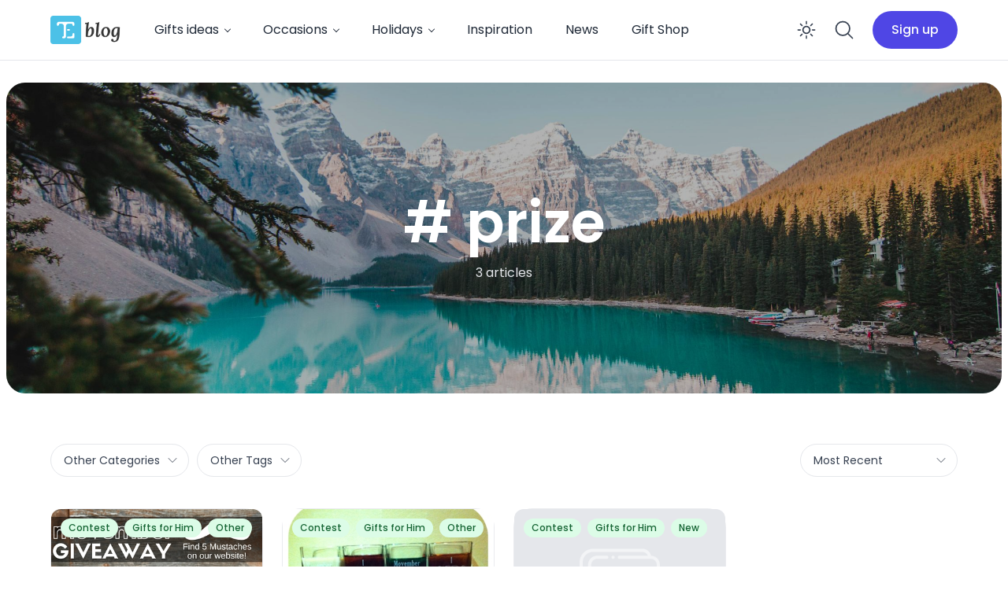

--- FILE ---
content_type: text/html; charset=UTF-8
request_url: https://blog.thingsengraved.ca/tag/prize/
body_size: 15633
content:
<!doctype html>
<html lang="en-US">

<head>
<title>prize</title>


<!-- SEO by Squirrly SEO 12.1.23 - https://plugin.squirrly.co/ -->

<meta name="robots" content="index,follow">
<meta name="googlebot" content="index,follow,max-snippet:-1,max-image-preview:large,max-video-preview:-1">
<meta name="bingbot" content="index,follow,max-snippet:-1,max-image-preview:large,max-video-preview:-1">

<link rel="canonical" href="https://blog.thingsengraved.ca/tag/prize/" />
<!-- /SEO by Squirrly SEO - WordPress SEO Plugin -->



	<meta charset="UTF-8">
	<meta name="viewport" content="width=device-width, initial-scale=1, maximum-scale=1">
	<link rel="profile" href="https://gmpg.org/xfn/11">

	
<link rel='dns-prefetch' href='//maxst.icons8.com' />
<link rel='dns-prefetch' href='//fonts.googleapis.com' />
<link rel='preconnect' href='https://fonts.gstatic.com' crossorigin />
<link rel="alternate" type="application/rss+xml" title="Things Engraved Blog &raquo; Feed" href="https://blog.thingsengraved.ca/feed/" />
<link rel="alternate" type="application/rss+xml" title="Things Engraved Blog &raquo; Comments Feed" href="https://blog.thingsengraved.ca/comments/feed/" />
<link rel="alternate" type="application/rss+xml" title="Things Engraved Blog &raquo; prize Tag Feed" href="https://blog.thingsengraved.ca/tag/prize/feed/" />
<script>
window._wpemojiSettings = {"baseUrl":"https:\/\/s.w.org\/images\/core\/emoji\/14.0.0\/72x72\/","ext":".png","svgUrl":"https:\/\/s.w.org\/images\/core\/emoji\/14.0.0\/svg\/","svgExt":".svg","source":{"concatemoji":"https:\/\/blog.thingsengraved.ca\/wp-includes\/js\/wp-emoji-release.min.js?ver=6.2.8"}};
/*! This file is auto-generated */
!function(e,a,t){var n,r,o,i=a.createElement("canvas"),p=i.getContext&&i.getContext("2d");function s(e,t){p.clearRect(0,0,i.width,i.height),p.fillText(e,0,0);e=i.toDataURL();return p.clearRect(0,0,i.width,i.height),p.fillText(t,0,0),e===i.toDataURL()}function c(e){var t=a.createElement("script");t.src=e,t.defer=t.type="text/javascript",a.getElementsByTagName("head")[0].appendChild(t)}for(o=Array("flag","emoji"),t.supports={everything:!0,everythingExceptFlag:!0},r=0;r<o.length;r++)t.supports[o[r]]=function(e){if(p&&p.fillText)switch(p.textBaseline="top",p.font="600 32px Arial",e){case"flag":return s("\ud83c\udff3\ufe0f\u200d\u26a7\ufe0f","\ud83c\udff3\ufe0f\u200b\u26a7\ufe0f")?!1:!s("\ud83c\uddfa\ud83c\uddf3","\ud83c\uddfa\u200b\ud83c\uddf3")&&!s("\ud83c\udff4\udb40\udc67\udb40\udc62\udb40\udc65\udb40\udc6e\udb40\udc67\udb40\udc7f","\ud83c\udff4\u200b\udb40\udc67\u200b\udb40\udc62\u200b\udb40\udc65\u200b\udb40\udc6e\u200b\udb40\udc67\u200b\udb40\udc7f");case"emoji":return!s("\ud83e\udef1\ud83c\udffb\u200d\ud83e\udef2\ud83c\udfff","\ud83e\udef1\ud83c\udffb\u200b\ud83e\udef2\ud83c\udfff")}return!1}(o[r]),t.supports.everything=t.supports.everything&&t.supports[o[r]],"flag"!==o[r]&&(t.supports.everythingExceptFlag=t.supports.everythingExceptFlag&&t.supports[o[r]]);t.supports.everythingExceptFlag=t.supports.everythingExceptFlag&&!t.supports.flag,t.DOMReady=!1,t.readyCallback=function(){t.DOMReady=!0},t.supports.everything||(n=function(){t.readyCallback()},a.addEventListener?(a.addEventListener("DOMContentLoaded",n,!1),e.addEventListener("load",n,!1)):(e.attachEvent("onload",n),a.attachEvent("onreadystatechange",function(){"complete"===a.readyState&&t.readyCallback()})),(e=t.source||{}).concatemoji?c(e.concatemoji):e.wpemoji&&e.twemoji&&(c(e.twemoji),c(e.wpemoji)))}(window,document,window._wpemojiSettings);
</script>
<style>
img.wp-smiley,
img.emoji {
	display: inline !important;
	border: none !important;
	box-shadow: none !important;
	height: 1em !important;
	width: 1em !important;
	margin: 0 0.07em !important;
	vertical-align: -0.1em !important;
	background: none !important;
	padding: 0 !important;
}
</style>
	<link rel='stylesheet' id='wp-block-library-css' href='https://blog.thingsengraved.ca/wp-includes/css/dist/block-library/style.min.css?ver=6.2.8' media='all' />
<style id='wp-block-library-theme-inline-css'>
.wp-block-audio figcaption{color:#555;font-size:13px;text-align:center}.is-dark-theme .wp-block-audio figcaption{color:hsla(0,0%,100%,.65)}.wp-block-audio{margin:0 0 1em}.wp-block-code{border:1px solid #ccc;border-radius:4px;font-family:Menlo,Consolas,monaco,monospace;padding:.8em 1em}.wp-block-embed figcaption{color:#555;font-size:13px;text-align:center}.is-dark-theme .wp-block-embed figcaption{color:hsla(0,0%,100%,.65)}.wp-block-embed{margin:0 0 1em}.blocks-gallery-caption{color:#555;font-size:13px;text-align:center}.is-dark-theme .blocks-gallery-caption{color:hsla(0,0%,100%,.65)}.wp-block-image figcaption{color:#555;font-size:13px;text-align:center}.is-dark-theme .wp-block-image figcaption{color:hsla(0,0%,100%,.65)}.wp-block-image{margin:0 0 1em}.wp-block-pullquote{border-bottom:4px solid;border-top:4px solid;color:currentColor;margin-bottom:1.75em}.wp-block-pullquote cite,.wp-block-pullquote footer,.wp-block-pullquote__citation{color:currentColor;font-size:.8125em;font-style:normal;text-transform:uppercase}.wp-block-quote{border-left:.25em solid;margin:0 0 1.75em;padding-left:1em}.wp-block-quote cite,.wp-block-quote footer{color:currentColor;font-size:.8125em;font-style:normal;position:relative}.wp-block-quote.has-text-align-right{border-left:none;border-right:.25em solid;padding-left:0;padding-right:1em}.wp-block-quote.has-text-align-center{border:none;padding-left:0}.wp-block-quote.is-large,.wp-block-quote.is-style-large,.wp-block-quote.is-style-plain{border:none}.wp-block-search .wp-block-search__label{font-weight:700}.wp-block-search__button{border:1px solid #ccc;padding:.375em .625em}:where(.wp-block-group.has-background){padding:1.25em 2.375em}.wp-block-separator.has-css-opacity{opacity:.4}.wp-block-separator{border:none;border-bottom:2px solid;margin-left:auto;margin-right:auto}.wp-block-separator.has-alpha-channel-opacity{opacity:1}.wp-block-separator:not(.is-style-wide):not(.is-style-dots){width:100px}.wp-block-separator.has-background:not(.is-style-dots){border-bottom:none;height:1px}.wp-block-separator.has-background:not(.is-style-wide):not(.is-style-dots){height:2px}.wp-block-table{margin:0 0 1em}.wp-block-table td,.wp-block-table th{word-break:normal}.wp-block-table figcaption{color:#555;font-size:13px;text-align:center}.is-dark-theme .wp-block-table figcaption{color:hsla(0,0%,100%,.65)}.wp-block-video figcaption{color:#555;font-size:13px;text-align:center}.is-dark-theme .wp-block-video figcaption{color:hsla(0,0%,100%,.65)}.wp-block-video{margin:0 0 1em}.wp-block-template-part.has-background{margin-bottom:0;margin-top:0;padding:1.25em 2.375em}
</style>
<link rel='stylesheet' id='classic-theme-styles-css' href='https://blog.thingsengraved.ca/wp-includes/css/classic-themes.min.css?ver=6.2.8' media='all' />
<style id='global-styles-inline-css'>
body{--wp--preset--color--black: #000000;--wp--preset--color--cyan-bluish-gray: #abb8c3;--wp--preset--color--white: #ffffff;--wp--preset--color--pale-pink: #f78da7;--wp--preset--color--vivid-red: #cf2e2e;--wp--preset--color--luminous-vivid-orange: #ff6900;--wp--preset--color--luminous-vivid-amber: #fcb900;--wp--preset--color--light-green-cyan: #7bdcb5;--wp--preset--color--vivid-green-cyan: #00d084;--wp--preset--color--pale-cyan-blue: #8ed1fc;--wp--preset--color--vivid-cyan-blue: #0693e3;--wp--preset--color--vivid-purple: #9b51e0;--wp--preset--gradient--vivid-cyan-blue-to-vivid-purple: linear-gradient(135deg,rgba(6,147,227,1) 0%,rgb(155,81,224) 100%);--wp--preset--gradient--light-green-cyan-to-vivid-green-cyan: linear-gradient(135deg,rgb(122,220,180) 0%,rgb(0,208,130) 100%);--wp--preset--gradient--luminous-vivid-amber-to-luminous-vivid-orange: linear-gradient(135deg,rgba(252,185,0,1) 0%,rgba(255,105,0,1) 100%);--wp--preset--gradient--luminous-vivid-orange-to-vivid-red: linear-gradient(135deg,rgba(255,105,0,1) 0%,rgb(207,46,46) 100%);--wp--preset--gradient--very-light-gray-to-cyan-bluish-gray: linear-gradient(135deg,rgb(238,238,238) 0%,rgb(169,184,195) 100%);--wp--preset--gradient--cool-to-warm-spectrum: linear-gradient(135deg,rgb(74,234,220) 0%,rgb(151,120,209) 20%,rgb(207,42,186) 40%,rgb(238,44,130) 60%,rgb(251,105,98) 80%,rgb(254,248,76) 100%);--wp--preset--gradient--blush-light-purple: linear-gradient(135deg,rgb(255,206,236) 0%,rgb(152,150,240) 100%);--wp--preset--gradient--blush-bordeaux: linear-gradient(135deg,rgb(254,205,165) 0%,rgb(254,45,45) 50%,rgb(107,0,62) 100%);--wp--preset--gradient--luminous-dusk: linear-gradient(135deg,rgb(255,203,112) 0%,rgb(199,81,192) 50%,rgb(65,88,208) 100%);--wp--preset--gradient--pale-ocean: linear-gradient(135deg,rgb(255,245,203) 0%,rgb(182,227,212) 50%,rgb(51,167,181) 100%);--wp--preset--gradient--electric-grass: linear-gradient(135deg,rgb(202,248,128) 0%,rgb(113,206,126) 100%);--wp--preset--gradient--midnight: linear-gradient(135deg,rgb(2,3,129) 0%,rgb(40,116,252) 100%);--wp--preset--duotone--dark-grayscale: url('#wp-duotone-dark-grayscale');--wp--preset--duotone--grayscale: url('#wp-duotone-grayscale');--wp--preset--duotone--purple-yellow: url('#wp-duotone-purple-yellow');--wp--preset--duotone--blue-red: url('#wp-duotone-blue-red');--wp--preset--duotone--midnight: url('#wp-duotone-midnight');--wp--preset--duotone--magenta-yellow: url('#wp-duotone-magenta-yellow');--wp--preset--duotone--purple-green: url('#wp-duotone-purple-green');--wp--preset--duotone--blue-orange: url('#wp-duotone-blue-orange');--wp--preset--font-size--small: 13px;--wp--preset--font-size--medium: 20px;--wp--preset--font-size--large: 36px;--wp--preset--font-size--x-large: 42px;--wp--preset--spacing--20: 0.44rem;--wp--preset--spacing--30: 0.67rem;--wp--preset--spacing--40: 1rem;--wp--preset--spacing--50: 1.5rem;--wp--preset--spacing--60: 2.25rem;--wp--preset--spacing--70: 3.38rem;--wp--preset--spacing--80: 5.06rem;--wp--preset--shadow--natural: 6px 6px 9px rgba(0, 0, 0, 0.2);--wp--preset--shadow--deep: 12px 12px 50px rgba(0, 0, 0, 0.4);--wp--preset--shadow--sharp: 6px 6px 0px rgba(0, 0, 0, 0.2);--wp--preset--shadow--outlined: 6px 6px 0px -3px rgba(255, 255, 255, 1), 6px 6px rgba(0, 0, 0, 1);--wp--preset--shadow--crisp: 6px 6px 0px rgba(0, 0, 0, 1);}:where(.is-layout-flex){gap: 0.5em;}body .is-layout-flow > .alignleft{float: left;margin-inline-start: 0;margin-inline-end: 2em;}body .is-layout-flow > .alignright{float: right;margin-inline-start: 2em;margin-inline-end: 0;}body .is-layout-flow > .aligncenter{margin-left: auto !important;margin-right: auto !important;}body .is-layout-constrained > .alignleft{float: left;margin-inline-start: 0;margin-inline-end: 2em;}body .is-layout-constrained > .alignright{float: right;margin-inline-start: 2em;margin-inline-end: 0;}body .is-layout-constrained > .aligncenter{margin-left: auto !important;margin-right: auto !important;}body .is-layout-constrained > :where(:not(.alignleft):not(.alignright):not(.alignfull)){max-width: var(--wp--style--global--content-size);margin-left: auto !important;margin-right: auto !important;}body .is-layout-constrained > .alignwide{max-width: var(--wp--style--global--wide-size);}body .is-layout-flex{display: flex;}body .is-layout-flex{flex-wrap: wrap;align-items: center;}body .is-layout-flex > *{margin: 0;}:where(.wp-block-columns.is-layout-flex){gap: 2em;}.has-black-color{color: var(--wp--preset--color--black) !important;}.has-cyan-bluish-gray-color{color: var(--wp--preset--color--cyan-bluish-gray) !important;}.has-white-color{color: var(--wp--preset--color--white) !important;}.has-pale-pink-color{color: var(--wp--preset--color--pale-pink) !important;}.has-vivid-red-color{color: var(--wp--preset--color--vivid-red) !important;}.has-luminous-vivid-orange-color{color: var(--wp--preset--color--luminous-vivid-orange) !important;}.has-luminous-vivid-amber-color{color: var(--wp--preset--color--luminous-vivid-amber) !important;}.has-light-green-cyan-color{color: var(--wp--preset--color--light-green-cyan) !important;}.has-vivid-green-cyan-color{color: var(--wp--preset--color--vivid-green-cyan) !important;}.has-pale-cyan-blue-color{color: var(--wp--preset--color--pale-cyan-blue) !important;}.has-vivid-cyan-blue-color{color: var(--wp--preset--color--vivid-cyan-blue) !important;}.has-vivid-purple-color{color: var(--wp--preset--color--vivid-purple) !important;}.has-black-background-color{background-color: var(--wp--preset--color--black) !important;}.has-cyan-bluish-gray-background-color{background-color: var(--wp--preset--color--cyan-bluish-gray) !important;}.has-white-background-color{background-color: var(--wp--preset--color--white) !important;}.has-pale-pink-background-color{background-color: var(--wp--preset--color--pale-pink) !important;}.has-vivid-red-background-color{background-color: var(--wp--preset--color--vivid-red) !important;}.has-luminous-vivid-orange-background-color{background-color: var(--wp--preset--color--luminous-vivid-orange) !important;}.has-luminous-vivid-amber-background-color{background-color: var(--wp--preset--color--luminous-vivid-amber) !important;}.has-light-green-cyan-background-color{background-color: var(--wp--preset--color--light-green-cyan) !important;}.has-vivid-green-cyan-background-color{background-color: var(--wp--preset--color--vivid-green-cyan) !important;}.has-pale-cyan-blue-background-color{background-color: var(--wp--preset--color--pale-cyan-blue) !important;}.has-vivid-cyan-blue-background-color{background-color: var(--wp--preset--color--vivid-cyan-blue) !important;}.has-vivid-purple-background-color{background-color: var(--wp--preset--color--vivid-purple) !important;}.has-black-border-color{border-color: var(--wp--preset--color--black) !important;}.has-cyan-bluish-gray-border-color{border-color: var(--wp--preset--color--cyan-bluish-gray) !important;}.has-white-border-color{border-color: var(--wp--preset--color--white) !important;}.has-pale-pink-border-color{border-color: var(--wp--preset--color--pale-pink) !important;}.has-vivid-red-border-color{border-color: var(--wp--preset--color--vivid-red) !important;}.has-luminous-vivid-orange-border-color{border-color: var(--wp--preset--color--luminous-vivid-orange) !important;}.has-luminous-vivid-amber-border-color{border-color: var(--wp--preset--color--luminous-vivid-amber) !important;}.has-light-green-cyan-border-color{border-color: var(--wp--preset--color--light-green-cyan) !important;}.has-vivid-green-cyan-border-color{border-color: var(--wp--preset--color--vivid-green-cyan) !important;}.has-pale-cyan-blue-border-color{border-color: var(--wp--preset--color--pale-cyan-blue) !important;}.has-vivid-cyan-blue-border-color{border-color: var(--wp--preset--color--vivid-cyan-blue) !important;}.has-vivid-purple-border-color{border-color: var(--wp--preset--color--vivid-purple) !important;}.has-vivid-cyan-blue-to-vivid-purple-gradient-background{background: var(--wp--preset--gradient--vivid-cyan-blue-to-vivid-purple) !important;}.has-light-green-cyan-to-vivid-green-cyan-gradient-background{background: var(--wp--preset--gradient--light-green-cyan-to-vivid-green-cyan) !important;}.has-luminous-vivid-amber-to-luminous-vivid-orange-gradient-background{background: var(--wp--preset--gradient--luminous-vivid-amber-to-luminous-vivid-orange) !important;}.has-luminous-vivid-orange-to-vivid-red-gradient-background{background: var(--wp--preset--gradient--luminous-vivid-orange-to-vivid-red) !important;}.has-very-light-gray-to-cyan-bluish-gray-gradient-background{background: var(--wp--preset--gradient--very-light-gray-to-cyan-bluish-gray) !important;}.has-cool-to-warm-spectrum-gradient-background{background: var(--wp--preset--gradient--cool-to-warm-spectrum) !important;}.has-blush-light-purple-gradient-background{background: var(--wp--preset--gradient--blush-light-purple) !important;}.has-blush-bordeaux-gradient-background{background: var(--wp--preset--gradient--blush-bordeaux) !important;}.has-luminous-dusk-gradient-background{background: var(--wp--preset--gradient--luminous-dusk) !important;}.has-pale-ocean-gradient-background{background: var(--wp--preset--gradient--pale-ocean) !important;}.has-electric-grass-gradient-background{background: var(--wp--preset--gradient--electric-grass) !important;}.has-midnight-gradient-background{background: var(--wp--preset--gradient--midnight) !important;}.has-small-font-size{font-size: var(--wp--preset--font-size--small) !important;}.has-medium-font-size{font-size: var(--wp--preset--font-size--medium) !important;}.has-large-font-size{font-size: var(--wp--preset--font-size--large) !important;}.has-x-large-font-size{font-size: var(--wp--preset--font-size--x-large) !important;}
.wp-block-navigation a:where(:not(.wp-element-button)){color: inherit;}
:where(.wp-block-columns.is-layout-flex){gap: 2em;}
.wp-block-pullquote{font-size: 1.5em;line-height: 1.6;}
</style>
<link rel='stylesheet' id='redux-extendify-styles-css' href='https://blog.thingsengraved.ca/wp-content/plugins/redux-framework/redux-core/assets/css/extendify-utilities.css?ver=4.4.0' media='all' />
<link rel='stylesheet' id='email-subscribers-css' href='https://blog.thingsengraved.ca/wp-content/plugins/email-subscribers/lite/public/css/email-subscribers-public.css?ver=5.6.1' media='all' />
<link rel='stylesheet' id='ncmaz-style-css' href='https://blog.thingsengraved.ca/wp-content/themes/ncmaz/style.css?ver=6.2.8' media='all' />
<link rel='stylesheet' id='ncmaz-child-style-css' href='https://blog.thingsengraved.ca/wp-content/themes/ncmaz/style.css?ver=6.2.8' media='all' />
<link rel='preload' as='style' onload='this.rel="stylesheet"' id='Line_Awesome-css' href='https://maxst.icons8.com/vue-static/landings/line-awesome/line-awesome/1.3.0/css/line-awesome.min.css?ver=6.2.8' media='all' />
<link rel="preload" as="style" href="https://fonts.googleapis.com/css?family=Poppins:100,200,300,400,500,600,700,800,900,100italic,200italic,300italic,400italic,500italic,600italic,700italic,800italic,900italic&#038;display=swap&#038;ver=1680852461" /><link rel="stylesheet" href="https://fonts.googleapis.com/css?family=Poppins:100,200,300,400,500,600,700,800,900,100italic,200italic,300italic,400italic,500italic,600italic,700italic,800italic,900italic&#038;display=swap&#038;ver=1680852461" media="print" onload="this.media='all'"><noscript><link rel="stylesheet" href="https://fonts.googleapis.com/css?family=Poppins:100,200,300,400,500,600,700,800,900,100italic,200italic,300italic,400italic,500italic,600italic,700italic,800italic,900italic&#038;display=swap&#038;ver=1680852461" /></noscript><link rel='stylesheet' id='ncmazFe-main-css' href='https://blog.thingsengraved.ca/wp-content/plugins/ncmaz-frontend/dist/assets/main-e4c87c1c.css?ver=4.3.1' media='all' />
<link rel='stylesheet' id='aca33b9c04-css' href='https://blog.thingsengraved.ca/wp-content/plugins/squirrly-seo/view/assets/css/frontend.min.css?ver=12.1.23' media='all' />
    <script>
        var ncmazFrontendDarkmode = {"defaultThemeMode":"light"};
        try {
            if (!localStorage.theme) {
                if (
                    ncmazFrontendDarkmode &&
                    ncmazFrontendDarkmode.defaultThemeMode === "dark"
                ) {
                    localStorage.theme = "dark";
                }
            }
            if (localStorage.theme === "dark") {
                !document.documentElement.classList.contains("dark") &&
                    document.documentElement.classList.add("dark");
            } else {
                document.documentElement.classList.remove("dark");
            }

        } catch (_) {}
    </script>
<script type="text/javascript">
            window._nslDOMReady = function (callback) {
                if ( document.readyState === "complete" || document.readyState === "interactive" ) {
                    callback();
                } else {
                    document.addEventListener( "DOMContentLoaded", callback );
                }
            };
            </script><script src='https://blog.thingsengraved.ca/wp-includes/js/jquery/jquery.min.js?ver=3.6.4' id='jquery-core-js'></script>
<script src='https://blog.thingsengraved.ca/wp-includes/js/jquery/jquery-migrate.min.js?ver=3.4.0' id='jquery-migrate-js'></script>
<link as="script" rel="preload"  href="https://blog.thingsengraved.ca/wp-content/plugins/ncmaz-frontend/dist/js/customizer.js?ver=4.3.1"><script id='favorites-js-extra'>
var favorites_data = {"ajaxurl":"https:\/\/blog.thingsengraved.ca\/wp-admin\/admin-ajax.php","nonce":"45d59a76fe","favorite":"<svg width=\"24\" height=\"24\" fill=\"none\" viewBox=\"0 0 24 24\"><path fill-rule=\"evenodd\" stroke=\"currentColor\" stroke-linecap=\"round\" stroke-linejoin=\"round\" stroke-width=\"1\" d=\"M11.995 7.23319C10.5455 5.60999 8.12832 5.17335 6.31215 6.65972C4.49599 8.14609 4.2403 10.6312 5.66654 12.3892L11.995 18.25L18.3235 12.3892C19.7498 10.6312 19.5253 8.13046 17.6779 6.65972C15.8305 5.18899 13.4446 5.60999 11.995 7.23319Z\" clip-rule=\"evenodd\"><\/path><\/svg>","favorited":"<svg width=\"24\" height=\"24\" fill=\"currentColor\" viewBox=\"0 0 24 24\"><path fill-rule=\"evenodd\" stroke=\"currentColor\" stroke-linecap=\"round\" stroke-linejoin=\"round\" stroke-width=\"1\" d=\"M11.995 7.23319C10.5455 5.60999 8.12832 5.17335 6.31215 6.65972C4.49599 8.14609 4.2403 10.6312 5.66654 12.3892L11.995 18.25L18.3235 12.3892C19.7498 10.6312 19.5253 8.13046 17.6779 6.65972C15.8305 5.18899 13.4446 5.60999 11.995 7.23319Z\" clip-rule=\"evenodd\"><\/path><\/svg>","includecount":"1","indicate_loading":"","loading_text":"Loading","loading_image":"","loading_image_active":"","loading_image_preload":"","cache_enabled":"1","button_options":{"button_type":"custom","custom_colors":false,"box_shadow":false,"include_count":true,"default":{"background_default":false,"border_default":false,"text_default":false,"icon_default":false,"count_default":false},"active":{"background_active":false,"border_active":false,"text_active":false,"icon_active":false,"count_active":false}},"authentication_modal_content":"<p>Please login to add favorites.<\/p><p><a href=\"#\" data-favorites-modal-close>Dismiss this notice<\/a><\/p>","authentication_redirect":"","dev_mode":"","logged_in":"","user_id":"0","authentication_redirect_url":"https:\/\/blog.thingsengraved.ca\/wp-login.php"};
</script>
<script src='https://blog.thingsengraved.ca/wp-content/plugins/favorites/assets/js/favorites.min.js?ver=2.3.2' id='favorites-js'></script>
<link rel="https://api.w.org/" href="https://blog.thingsengraved.ca/wp-json/" /><link rel="alternate" type="application/json" href="https://blog.thingsengraved.ca/wp-json/wp/v2/tags/255" /><link rel="EditURI" type="application/rsd+xml" title="RSD" href="https://blog.thingsengraved.ca/xmlrpc.php?rsd" />
<link rel="wlwmanifest" type="application/wlwmanifest+xml" href="https://blog.thingsengraved.ca/wp-includes/wlwmanifest.xml" />
<meta name="generator" content="WordPress 6.2.8" />
<meta name="generator" content="Redux 4.4.0" />    <style>
        body {
            --font-display: Poppins;
            --font-body: Poppins;
        }
    </style>
    		<link rel="icon" href="https://blog.thingsengraved.ca/wp-content/uploads/2023/01/fav3.png" sizes="32x32" />
<link rel="icon" href="https://blog.thingsengraved.ca/wp-content/uploads/2023/01/fav3.png" sizes="192x192" />
<link rel="apple-touch-icon" href="https://blog.thingsengraved.ca/wp-content/uploads/2023/01/fav3.png" />
<meta name="msapplication-TileImage" content="https://blog.thingsengraved.ca/wp-content/uploads/2023/01/fav3.png" />
</head>

<body data-type="ncmaz-core/body" class="archive tag tag-prize tag-255 wp-embed-responsive bg-white text-base dark:bg-neutral-900 text-neutral-900 dark:text-neutral-200 hfeed no-sidebar">
	<svg xmlns="http://www.w3.org/2000/svg" viewBox="0 0 0 0" width="0" height="0" focusable="false" role="none" style="visibility: hidden; position: absolute; left: -9999px; overflow: hidden;" ><defs><filter id="wp-duotone-dark-grayscale"><feColorMatrix color-interpolation-filters="sRGB" type="matrix" values=" .299 .587 .114 0 0 .299 .587 .114 0 0 .299 .587 .114 0 0 .299 .587 .114 0 0 " /><feComponentTransfer color-interpolation-filters="sRGB" ><feFuncR type="table" tableValues="0 0.49803921568627" /><feFuncG type="table" tableValues="0 0.49803921568627" /><feFuncB type="table" tableValues="0 0.49803921568627" /><feFuncA type="table" tableValues="1 1" /></feComponentTransfer><feComposite in2="SourceGraphic" operator="in" /></filter></defs></svg><svg xmlns="http://www.w3.org/2000/svg" viewBox="0 0 0 0" width="0" height="0" focusable="false" role="none" style="visibility: hidden; position: absolute; left: -9999px; overflow: hidden;" ><defs><filter id="wp-duotone-grayscale"><feColorMatrix color-interpolation-filters="sRGB" type="matrix" values=" .299 .587 .114 0 0 .299 .587 .114 0 0 .299 .587 .114 0 0 .299 .587 .114 0 0 " /><feComponentTransfer color-interpolation-filters="sRGB" ><feFuncR type="table" tableValues="0 1" /><feFuncG type="table" tableValues="0 1" /><feFuncB type="table" tableValues="0 1" /><feFuncA type="table" tableValues="1 1" /></feComponentTransfer><feComposite in2="SourceGraphic" operator="in" /></filter></defs></svg><svg xmlns="http://www.w3.org/2000/svg" viewBox="0 0 0 0" width="0" height="0" focusable="false" role="none" style="visibility: hidden; position: absolute; left: -9999px; overflow: hidden;" ><defs><filter id="wp-duotone-purple-yellow"><feColorMatrix color-interpolation-filters="sRGB" type="matrix" values=" .299 .587 .114 0 0 .299 .587 .114 0 0 .299 .587 .114 0 0 .299 .587 .114 0 0 " /><feComponentTransfer color-interpolation-filters="sRGB" ><feFuncR type="table" tableValues="0.54901960784314 0.98823529411765" /><feFuncG type="table" tableValues="0 1" /><feFuncB type="table" tableValues="0.71764705882353 0.25490196078431" /><feFuncA type="table" tableValues="1 1" /></feComponentTransfer><feComposite in2="SourceGraphic" operator="in" /></filter></defs></svg><svg xmlns="http://www.w3.org/2000/svg" viewBox="0 0 0 0" width="0" height="0" focusable="false" role="none" style="visibility: hidden; position: absolute; left: -9999px; overflow: hidden;" ><defs><filter id="wp-duotone-blue-red"><feColorMatrix color-interpolation-filters="sRGB" type="matrix" values=" .299 .587 .114 0 0 .299 .587 .114 0 0 .299 .587 .114 0 0 .299 .587 .114 0 0 " /><feComponentTransfer color-interpolation-filters="sRGB" ><feFuncR type="table" tableValues="0 1" /><feFuncG type="table" tableValues="0 0.27843137254902" /><feFuncB type="table" tableValues="0.5921568627451 0.27843137254902" /><feFuncA type="table" tableValues="1 1" /></feComponentTransfer><feComposite in2="SourceGraphic" operator="in" /></filter></defs></svg><svg xmlns="http://www.w3.org/2000/svg" viewBox="0 0 0 0" width="0" height="0" focusable="false" role="none" style="visibility: hidden; position: absolute; left: -9999px; overflow: hidden;" ><defs><filter id="wp-duotone-midnight"><feColorMatrix color-interpolation-filters="sRGB" type="matrix" values=" .299 .587 .114 0 0 .299 .587 .114 0 0 .299 .587 .114 0 0 .299 .587 .114 0 0 " /><feComponentTransfer color-interpolation-filters="sRGB" ><feFuncR type="table" tableValues="0 0" /><feFuncG type="table" tableValues="0 0.64705882352941" /><feFuncB type="table" tableValues="0 1" /><feFuncA type="table" tableValues="1 1" /></feComponentTransfer><feComposite in2="SourceGraphic" operator="in" /></filter></defs></svg><svg xmlns="http://www.w3.org/2000/svg" viewBox="0 0 0 0" width="0" height="0" focusable="false" role="none" style="visibility: hidden; position: absolute; left: -9999px; overflow: hidden;" ><defs><filter id="wp-duotone-magenta-yellow"><feColorMatrix color-interpolation-filters="sRGB" type="matrix" values=" .299 .587 .114 0 0 .299 .587 .114 0 0 .299 .587 .114 0 0 .299 .587 .114 0 0 " /><feComponentTransfer color-interpolation-filters="sRGB" ><feFuncR type="table" tableValues="0.78039215686275 1" /><feFuncG type="table" tableValues="0 0.94901960784314" /><feFuncB type="table" tableValues="0.35294117647059 0.47058823529412" /><feFuncA type="table" tableValues="1 1" /></feComponentTransfer><feComposite in2="SourceGraphic" operator="in" /></filter></defs></svg><svg xmlns="http://www.w3.org/2000/svg" viewBox="0 0 0 0" width="0" height="0" focusable="false" role="none" style="visibility: hidden; position: absolute; left: -9999px; overflow: hidden;" ><defs><filter id="wp-duotone-purple-green"><feColorMatrix color-interpolation-filters="sRGB" type="matrix" values=" .299 .587 .114 0 0 .299 .587 .114 0 0 .299 .587 .114 0 0 .299 .587 .114 0 0 " /><feComponentTransfer color-interpolation-filters="sRGB" ><feFuncR type="table" tableValues="0.65098039215686 0.40392156862745" /><feFuncG type="table" tableValues="0 1" /><feFuncB type="table" tableValues="0.44705882352941 0.4" /><feFuncA type="table" tableValues="1 1" /></feComponentTransfer><feComposite in2="SourceGraphic" operator="in" /></filter></defs></svg><svg xmlns="http://www.w3.org/2000/svg" viewBox="0 0 0 0" width="0" height="0" focusable="false" role="none" style="visibility: hidden; position: absolute; left: -9999px; overflow: hidden;" ><defs><filter id="wp-duotone-blue-orange"><feColorMatrix color-interpolation-filters="sRGB" type="matrix" values=" .299 .587 .114 0 0 .299 .587 .114 0 0 .299 .587 .114 0 0 .299 .587 .114 0 0 " /><feComponentTransfer color-interpolation-filters="sRGB" ><feFuncR type="table" tableValues="0.098039215686275 1" /><feFuncG type="table" tableValues="0 0.66274509803922" /><feFuncB type="table" tableValues="0.84705882352941 0.41960784313725" /><feFuncA type="table" tableValues="1 1" /></feComponentTransfer><feComposite in2="SourceGraphic" operator="in" /></filter></defs></svg>
	<!-- HEADER NOTIFY MESSAGE -->
				
	<!-- HEADER -->
	
<!-- anchorHeaderSite -->
<div id="anchorHeaderSite" className="h-1 absolute invisible"></div>

<!-- HeaderSite -->
<header id="masthead" class="sticky nc-Header top-0 w-full left-0 right-0 z-40 transition-all ">
	<div class="nc-Header__MainNav1 relative z-10">
		<div class="nc-MainNav1 z-10 notOnTop">
			<div class="container">
				<div class="relative flex justify-between space-x-4 xl:space-x-8">
					<div class="flex justify-start flex-1 space-x-4 sm:space-x-6 2xl:space-x-9">
						
<div class="flex items-center">
	
	<div class="site-branding">

					<div class="site-logo">
									<a class="focus:outline-none focus:ring-0" href="https://blog.thingsengraved.ca/">
						<img class="block dark:hidden" src="https://blog.thingsengraved.ca/wp-content/uploads/2023/01/logo_blog2.png" alt="logo">
						<img class="hidden dark:block" src="https://blog.thingsengraved.ca/wp-content/uploads/2023/01/logo_blog_dark.png" alt="logo darkmode">
					</a>
							</div>
		
		
	</div>
</div><!-- .site-branding -->						

	<nav id="site-navigation" class="hidden xl:block h-full primary-navigation site-header-nav-main flex-grow" aria-label="Primary menu">
		<div class="primary-menu-container w-full h-full"><ul id="primary-menu-list" class="nc-Navigation flex lg:flex-wrap h-full lg:space-x-1 menu-wrapper"><li data-graphql="0"  data-item-id="8475"  data-is-megamenu="false"  class="main-menu-item  menu-item-even menu-item-depth-0 menu-item menu-item-type-taxonomy menu-item-object-category menu-item-has-children"><a href="https://blog.thingsengraved.ca/category/gifts-ideas/" class="menu-link main-menu-link">Gifts ideas</a>
<div class="sub-menu-wrap"><ul class="sub-menu menu-odd  menu-depth-1">
	<li data-graphql="0"  data-item-id="8447"  data-is-megamenu="false"  class="sub-menu-item  menu-item-odd menu-item-depth-1 menu-item menu-item-type-taxonomy menu-item-object-category"><a href="https://blog.thingsengraved.ca/category/for-the-home/" class="menu-link sub-menu-link">For the home</a></li>
	<li data-graphql="0"  data-item-id="8443"  data-is-megamenu="false"  class="sub-menu-item  menu-item-odd menu-item-depth-1 menu-item menu-item-type-taxonomy menu-item-object-category"><a href="https://blog.thingsengraved.ca/category/education/" class="menu-link sub-menu-link">Education</a></li>
	<li data-graphql="0"  data-item-id="8451"  data-is-megamenu="false"  class="sub-menu-item  menu-item-odd menu-item-depth-1 menu-item menu-item-type-taxonomy menu-item-object-category"><a href="https://blog.thingsengraved.ca/category/her/" class="menu-link sub-menu-link">For Her</a></li>
	<li data-graphql="0"  data-item-id="8449"  data-is-megamenu="false"  class="sub-menu-item  menu-item-odd menu-item-depth-1 menu-item menu-item-type-taxonomy menu-item-object-category"><a href="https://blog.thingsengraved.ca/category/children-2/" class="menu-link sub-menu-link">For Children</a></li>
	<li data-graphql="0"  data-item-id="8452"  data-is-megamenu="false"  class="sub-menu-item  menu-item-odd menu-item-depth-1 menu-item menu-item-type-taxonomy menu-item-object-category"><a href="https://blog.thingsengraved.ca/category/him/" class="menu-link sub-menu-link">For Him</a></li>
	<li data-graphql="0"  data-item-id="8461"  data-is-megamenu="false"  class="sub-menu-item  menu-item-odd menu-item-depth-1 menu-item menu-item-type-taxonomy menu-item-object-category"><a href="https://blog.thingsengraved.ca/category/pet/" class="menu-link sub-menu-link">Pets</a></li>
	<li data-graphql="0"  data-item-id="8465"  data-is-megamenu="false"  class="sub-menu-item  menu-item-odd menu-item-depth-1 menu-item menu-item-type-taxonomy menu-item-object-category"><a href="https://blog.thingsengraved.ca/category/self-care/" class="menu-link sub-menu-link">Self-Care</a></li>
	<li data-graphql="0"  data-item-id="8467"  data-is-megamenu="false"  class="sub-menu-item  menu-item-odd menu-item-depth-1 menu-item menu-item-type-taxonomy menu-item-object-category"><a href="https://blog.thingsengraved.ca/category/summer-2/" class="menu-link sub-menu-link">Summer</a></li>
	<li data-graphql="0"  data-item-id="8474"  data-is-megamenu="false"  class="sub-menu-item  menu-item-odd menu-item-depth-1 menu-item menu-item-type-taxonomy menu-item-object-category"><a href="https://blog.thingsengraved.ca/category/work-office/" class="menu-link sub-menu-link">Work</a></li>
</ul></div>
</li>
<li data-graphql="0"  data-item-id="8476"  data-is-megamenu="false"  class="main-menu-item  menu-item-even menu-item-depth-0 menu-item menu-item-type-taxonomy menu-item-object-category menu-item-has-children"><a href="https://blog.thingsengraved.ca/category/occasions/" class="menu-link main-menu-link">Occasions</a>
<div class="sub-menu-wrap"><ul class="sub-menu menu-odd  menu-depth-1">
	<li data-graphql="0"  data-item-id="8438"  data-is-megamenu="false"  class="sub-menu-item  menu-item-odd menu-item-depth-1 menu-item menu-item-type-taxonomy menu-item-object-category"><a href="https://blog.thingsengraved.ca/category/anniversary/" class="menu-link sub-menu-link">Anniversary</a></li>
	<li data-graphql="0"  data-item-id="8439"  data-is-megamenu="false"  class="sub-menu-item  menu-item-odd menu-item-depth-1 menu-item menu-item-type-taxonomy menu-item-object-category"><a href="https://blog.thingsengraved.ca/category/birthday/" class="menu-link sub-menu-link">Birthday</a></li>
	<li data-graphql="0"  data-item-id="8453"  data-is-megamenu="false"  class="sub-menu-item  menu-item-odd menu-item-depth-1 menu-item menu-item-type-taxonomy menu-item-object-category"><a href="https://blog.thingsengraved.ca/category/gifts-for-the-graduate/" class="menu-link sub-menu-link">Graduate</a></li>
	<li data-graphql="0"  data-item-id="8472"  data-is-megamenu="false"  class="sub-menu-item  menu-item-odd menu-item-depth-1 menu-item menu-item-type-taxonomy menu-item-object-category"><a href="https://blog.thingsengraved.ca/category/weddings/" class="menu-link sub-menu-link">Weddings</a></li>
</ul></div>
</li>
<li data-graphql="0"  data-item-id="8454"  data-is-megamenu="false"  class="main-menu-item  menu-item-even menu-item-depth-0 menu-item menu-item-type-taxonomy menu-item-object-category menu-item-has-children"><a href="https://blog.thingsengraved.ca/category/holidays/" class="menu-link main-menu-link">Holidays</a>
<div class="sub-menu-wrap"><ul class="sub-menu menu-odd  menu-depth-1">
	<li data-graphql="0"  data-item-id="8450"  data-is-megamenu="false"  class="sub-menu-item  menu-item-odd menu-item-depth-1 menu-item menu-item-type-taxonomy menu-item-object-category"><a href="https://blog.thingsengraved.ca/category/christmas/" class="menu-link sub-menu-link">Gifts for Christmas</a></li>
	<li data-graphql="0"  data-item-id="8470"  data-is-megamenu="false"  class="sub-menu-item  menu-item-odd menu-item-depth-1 menu-item menu-item-type-taxonomy menu-item-object-category"><a href="https://blog.thingsengraved.ca/category/valentines/" class="menu-link sub-menu-link">Valentine&#8217;s</a></li>
	<li data-graphql="0"  data-item-id="8445"  data-is-megamenu="false"  class="sub-menu-item  menu-item-odd menu-item-depth-1 menu-item menu-item-type-taxonomy menu-item-object-category"><a href="https://blog.thingsengraved.ca/category/fathers-day/" class="menu-link sub-menu-link">Father&#8217;s Day</a></li>
	<li data-graphql="0"  data-item-id="8464"  data-is-megamenu="false"  class="sub-menu-item  menu-item-odd menu-item-depth-1 menu-item menu-item-type-taxonomy menu-item-object-category"><a href="https://blog.thingsengraved.ca/category/religiousfaith/" class="menu-link sub-menu-link">Religious/Faith</a></li>
	<li data-graphql="0"  data-item-id="8458"  data-is-megamenu="false"  class="sub-menu-item  menu-item-odd menu-item-depth-1 menu-item menu-item-type-taxonomy menu-item-object-category"><a href="https://blog.thingsengraved.ca/category/new-year/" class="menu-link sub-menu-link">New Year&#8217;s</a></li>
</ul></div>
</li>
<li data-graphql="0"  data-item-id="8455"  data-is-megamenu="false"  class="main-menu-item  menu-item-even menu-item-depth-0 menu-item menu-item-type-taxonomy menu-item-object-category"><a href="https://blog.thingsengraved.ca/category/inspiration/" class="menu-link main-menu-link">Inspiration</a></li>
<li data-graphql="0"  data-item-id="8459"  data-is-megamenu="false"  class="main-menu-item  menu-item-even menu-item-depth-0 menu-item menu-item-type-taxonomy menu-item-object-category"><a href="https://blog.thingsengraved.ca/category/news/" class="menu-link main-menu-link">News</a></li>
<li data-graphql="0"  data-item-id="8486"  data-is-megamenu="false"  class="main-menu-item  menu-item-even menu-item-depth-0 menu-item menu-item-type-custom menu-item-object-custom"><a href="https://thingsengraved.ca/" class="menu-link main-menu-link">Gift Shop</a></li>
</ul></div>	</nav>
					</div>
					<div class="py-1.5 xl:py-3.5 flex-shrink-0 flex justify-end text-neutral-700 dark:text-neutral-100">
													<!-- DARK MODE ICON -->
																							<div class="block" data-is-react-component="SwitchDarkMode" data-component-props="{&quot;className&quot;:&quot;h-10 w-10 xl:w-12 xl:h-12&quot;}"></div>
							
							<!-- SEARCH ICON -->
							<div class="hidden xl:block">
								<div data-is-react-component="SearchDropdown"></div>
							</div>
							<!-- WOOCOMMERCE ICON CART -->
							<div class="hidden xl:block">
															</div>
							<!-- USER ICON -->
							
                        <!-- BUTTON SIGNIN OPEN MODAN SIGN IN -->
            <a data-ncmaz-open-modal="ncmaz-modal-form-sign-in" class="nc-Button ml-3 relative h-auto inline-flex items-center justify-center rounded-full transition-colors text-sm xl:text-base xl:font-medium py-2 px-4 xl:py-3 xl:px-6 ttnc-ButtonPrimary bg-primary-6000 hover:bg-primary-700 text-neutral-50 focus:outline-none focus:ring-2 focus:ring-offset-2 focus:ring-primary-6000 dark:focus:ring-offset-0" href="https://blog.thingsengraved.ca/wp-login.php?redirect_to=https%3A%2F%2Fblog.thingsengraved.ca%2Ftag%2Fprize" alt="Login">
                Sign up            </a>

        
    											</div>
				</div>
			</div>
		</div>
	</div>


	<!-- SINGLE HEADER & SCROLL BAR -->
				
</header>

<!-- FOOTER NAV -->
<div id="nc-footer-fixed-area" class="fixed bottom-0 inset-x-0 flex flex-col-reverse z-40">
	<div class="FooterQuickNav z-40 flex-1 w-full block xl:hidden p-2 bg-white dark:bg-neutral-800 border-t border-neutral-300 dark:border-neutral-700 transition-transform duration-300 ease-in-out">
    <div class="w-full max-w-screen-sm lg:max-w-screen-md flex justify-around mx-auto text-2xl text-center ">
        <!-- ICON -->
        <a href="https://blog.thingsengraved.ca/" class="FooterQuickNav__home flex flex-col items-center justify-between text-neutral-500 dark:text-neutral-300/90">
            <svg xmlns="http://www.w3.org/2000/svg" fill="none" viewBox="0 0 24 24" stroke-width="1.5" stroke="currentColor" class="w-5 h-5 sm:w-6 sm:h-6">
                <path stroke-linecap="round" stroke-linejoin="round" d="M2.25 12l8.954-8.955c.44-.439 1.152-.439 1.591 0L21.75 12M4.5 9.75v10.125c0 .621.504 1.125 1.125 1.125H9.75v-4.875c0-.621.504-1.125 1.125-1.125h2.25c.621 0 1.125.504 1.125 1.125V21h4.125c.621 0 1.125-.504 1.125-1.125V9.75M8.25 21h8.25" />
            </svg>
            <span class="text-[10px] leading-none mt-1">
                Home            </span>
        </a>

        <!-- ICON -->
        <a href="https://blog.thingsengraved.ca/?s=" class="FooterQuickNav__search flex flex-col items-center justify-between text-neutral-500 dark:text-neutral-300/90">
            <svg xmlns="http://www.w3.org/2000/svg" fill="none" viewBox="0 0 24 24" stroke-width="1.5" stroke="currentColor" class="w-5 h-5 sm:w-6 sm:h-6">
                <path stroke-linecap="round" stroke-linejoin="round" d="M21 21l-5.197-5.197m0 0A7.5 7.5 0 105.196 5.196a7.5 7.5 0 0010.607 10.607z" />
            </svg>
            <span class="text-[10px] leading-none mt-1">
                Search            </span>
        </a>

        <!-- ICON -->
        
        <!-- ICON -->
        <button type="button" class="FooterQuickNav__menu btn-toogle-mobile-sidebar-menu flex flex-col items-center justify-between text-neutral-500 dark:text-neutral-300/90 ">
            <svg xmlns="http://www.w3.org/2000/svg" fill="none" viewBox="0 0 24 24" stroke-width="1.5" stroke="currentColor" class="w-5 h-5 sm:w-6 sm:h-6">
                <path stroke-linecap="round" stroke-linejoin="round" d="M3.75 6.75h16.5M3.75 12h16.5m-16.5 5.25h16.5" />
            </svg>
            <span class="text-[10px] leading-none mt-1">
                Menu            </span>
        </button>
    </div>

</div></div>	<!-- FOR REACT RENDER -->
	<div id="root"></div>
	<div id="site-header"></div>
<main class="nc-PageArchive">
	<!-- MY PAGE CONTENT -->
			
		<div class="nc-PageArchive__header w-full px-2 xl:max-w-screen-2xl mx-auto mt-4 sm:mt-7">
			<div class="rounded-3xl relative aspect-w-16 aspect-h-12 sm:aspect-h-8 lg:aspect-h-7 xl:aspect-h-5 overflow-hidden ">
				<img class="object-cover" src="https://images.pexels.com/photos/2662116/pexels-photo-2662116.jpeg?auto=compress&amp;cs=tinysrgb&amp;dpr=2&amp;h=750&amp;w=1260" alt="archive hero image" sizes="(max-width: 1536px) 100vw, 1536px" srcset="">

				<div class="absolute inset-0 bg-black text-white bg-opacity-30 flex flex-col items-center justify-center text-center">
					<h1 class="inline-block align-middle text-4xl sm:text-5xl font-semibold md:text-7xl">
						#						prize					</h1>
					
					<span class="block mt-2 sm:mt-4 text-neutral-200">
						3						articles					</span>
				</div>
			</div>
		</div>

		
		<div class="nc-PageArchive__content py-16 lg:pb-24 space-y-16 lg:space-y-24">

			<div class="container flex flex-col xl:flex-row container  ">
				<div class="nc-PageArchive__grid flex-1" data-is-react-component="PageArchive" data-component-props="{&quot;termId&quot;:255,&quot;isTag&quot;:true,&quot;enableSidebar&quot;:false}"></div>

							</div>

			<div class="nc-PageArchive__SectionTrendingCategories container" data-is-react-component="SectionTrendingCategories" data-component-props="{&quot;enable&quot;:true,&quot;orderBy&quot;:&quot;count&quot;,&quot;heading&quot;:&quot;Top trending topics&quot;,&quot;subHeading&quot;:&quot;Discover over 100 topics&quot;,&quot;itemPerPage&quot;:&quot;10&quot;}"></div>

		</div>


	
</main>


<!-- ADD UNIQUE ID WHEN ACTIVE WOOCOMMERCE -->

<footer id="colophon" class="nc-Footer relative border-t border-neutral-200 dark:border-neutral-700  py-16 lg:py-24 ">
			<div class="container text-sm sm:flex space-y-8 sm:space-y-0">
			<div class="flex sm:block lg:flex flex-1 sm:space-y-8 lg:space-y-0">
				<!-- WIDGET 1 -->
									<div class="nc-Footer-item flex-1">
											</div>
				
				<!-- WIDGET 2 -->
									<div class="nc-Footer-item flex-1">
											</div>
							</div>

			<div class="lg:flex space-y-8 lg:space-y-0 flex-[1.5] ">
				<!-- WIDGET 3 -->
									<div class="nc-Footer-item flex-1">
											</div>
				
				<!-- WIDGET 4 -->
									<div class="nc-Footer-item flex-[2] flex-shrink-0">
											</div>
							</div>

		</div>
	</footer>

<!-- MOBILE MENU MODAL -->

<div id="site-navigation-mobile" class="hidden fixed inset-0 z-max overflow-y-auto" role="dialog" aria-modal="true">
    <div class="fixed left-0 top-0 bottom-0 w-full md:w-auto z-max outline-none focus:outline-none">
        <div class="z-10 relative">
            <div class="overflow-y-auto w-full max-w-sm min-w-[300px] h-screen py-2 transition transform shadow-lg ring-1 dark:ring-neutral-700 bg-white dark:bg-neutral-900 divide-y-2 divide-neutral-100 dark:divide-neutral-800">
                <div class="py-6 px-5">
                    <!-- LOGO -->
                    
<div class="flex items-center">
	
	<div class="site-branding">

					<div class="site-logo">
									<a class="focus:outline-none focus:ring-0" href="https://blog.thingsengraved.ca/">
						<img class="block dark:hidden" src="https://blog.thingsengraved.ca/wp-content/uploads/2023/01/logo_blog2.png" alt="logo">
						<img class="hidden dark:block" src="https://blog.thingsengraved.ca/wp-content/uploads/2023/01/logo_blog_dark.png" alt="logo darkmode">
					</a>
							</div>
		
		
	</div>
</div><!-- .site-branding -->
                    <!-- WIDGET -->
                    <div class="ncWidget-mobile-sidebar-menu text-neutral-700 dark:text-neutral-300 text-sm ">
                                                                                                </div>

                    <!-- BUTTON CLOSE MODAL -->
                    <span id="btn-close-modal-mobile-sidebar-menu" class="absolute right-2 top-2 p-1">
                        <button class="w-8 h-8 flex items-center justify-center rounded-full text-neutral-700 dark:text-neutral-300 hover:bg-neutral-100 dark:hover:bg-neutral-700  focus:outline-none">
                            <span class="sr-only">
                                                            </span>
                            <svg xmlns="http://www.w3.org/2000/svg" viewBox="0 0 20 20" fill="currentColor" class="w-5 h-5">
                                <path fill-rule="evenodd" d="M4.293 4.293a1 1 0 011.414 0L10 8.586l4.293-4.293a1 1 0 111.414 1.414L11.414 10l4.293 4.293a1 1 0 01-1.414 1.414L10 11.414l-4.293 4.293a1 1 0 01-1.414-1.414L8.586 10 4.293 5.707a1 1 0 010-1.414z" clip-rule="evenodd"></path>
                            </svg>
                        </button>
                    </span>

                </div>

                <!-- MENU -->
                <div class="primary-menu-container w-full"><ul id="mobile-menu-list" class="flex flex-col py-6 px-2 space-y-1 menu-wrapper"><li id="nav-menu-item-8475" class="main-menu-item  menu-item menu-item-type-taxonomy menu-item-object-category menu-item-has-children"><a href="https://blog.thingsengraved.ca/category/gifts-ideas/" class="menu-link main-menu-link"><span>Gifts ideas</span><div class="icon-after-menu block flex-grow py-2.5"><div class="flex justify-end flex-grow" ><svg xmlns="http://www.w3.org/2000/svg" viewBox="0 0 20 20" fill="currentColor" class="ml-2 h-4 w-4 text-neutral-500" aria-hidden="true"><path fill-rule="evenodd" d="M5.293 7.293a1 1 0 011.414 0L10 10.586l3.293-3.293a1 1 0 111.414 1.414l-4 4a1 1 0 01-1.414 0l-4-4a1 1 0 010-1.414z" clip-rule="evenodd"></path></svg></div></div></a>
<ul class="sub-menu ">
	<li id="nav-menu-item-8447" class="sub-menu-item  menu-item menu-item-type-taxonomy menu-item-object-category"><a href="https://blog.thingsengraved.ca/category/for-the-home/" class="menu-link sub-menu-link"><span>For the home</span></a></li>
	<li id="nav-menu-item-8443" class="sub-menu-item  menu-item menu-item-type-taxonomy menu-item-object-category"><a href="https://blog.thingsengraved.ca/category/education/" class="menu-link sub-menu-link"><span>Education</span></a></li>
	<li id="nav-menu-item-8451" class="sub-menu-item  menu-item menu-item-type-taxonomy menu-item-object-category"><a href="https://blog.thingsengraved.ca/category/her/" class="menu-link sub-menu-link"><span>For Her</span></a></li>
	<li id="nav-menu-item-8449" class="sub-menu-item  menu-item menu-item-type-taxonomy menu-item-object-category"><a href="https://blog.thingsengraved.ca/category/children-2/" class="menu-link sub-menu-link"><span>For Children</span></a></li>
	<li id="nav-menu-item-8452" class="sub-menu-item  menu-item menu-item-type-taxonomy menu-item-object-category"><a href="https://blog.thingsengraved.ca/category/him/" class="menu-link sub-menu-link"><span>For Him</span></a></li>
	<li id="nav-menu-item-8461" class="sub-menu-item  menu-item menu-item-type-taxonomy menu-item-object-category"><a href="https://blog.thingsengraved.ca/category/pet/" class="menu-link sub-menu-link"><span>Pets</span></a></li>
	<li id="nav-menu-item-8465" class="sub-menu-item  menu-item menu-item-type-taxonomy menu-item-object-category"><a href="https://blog.thingsengraved.ca/category/self-care/" class="menu-link sub-menu-link"><span>Self-Care</span></a></li>
	<li id="nav-menu-item-8467" class="sub-menu-item  menu-item menu-item-type-taxonomy menu-item-object-category"><a href="https://blog.thingsengraved.ca/category/summer-2/" class="menu-link sub-menu-link"><span>Summer</span></a></li>
	<li id="nav-menu-item-8474" class="sub-menu-item  menu-item menu-item-type-taxonomy menu-item-object-category"><a href="https://blog.thingsengraved.ca/category/work-office/" class="menu-link sub-menu-link"><span>Work</span></a></li>
</ul>
</li>
<li id="nav-menu-item-8476" class="main-menu-item  menu-item menu-item-type-taxonomy menu-item-object-category menu-item-has-children"><a href="https://blog.thingsengraved.ca/category/occasions/" class="menu-link main-menu-link"><span>Occasions</span><div class="icon-after-menu block flex-grow py-2.5"><div class="flex justify-end flex-grow" ><svg xmlns="http://www.w3.org/2000/svg" viewBox="0 0 20 20" fill="currentColor" class="ml-2 h-4 w-4 text-neutral-500" aria-hidden="true"><path fill-rule="evenodd" d="M5.293 7.293a1 1 0 011.414 0L10 10.586l3.293-3.293a1 1 0 111.414 1.414l-4 4a1 1 0 01-1.414 0l-4-4a1 1 0 010-1.414z" clip-rule="evenodd"></path></svg></div></div></a>
<ul class="sub-menu ">
	<li id="nav-menu-item-8438" class="sub-menu-item  menu-item menu-item-type-taxonomy menu-item-object-category"><a href="https://blog.thingsengraved.ca/category/anniversary/" class="menu-link sub-menu-link"><span>Anniversary</span></a></li>
	<li id="nav-menu-item-8439" class="sub-menu-item  menu-item menu-item-type-taxonomy menu-item-object-category"><a href="https://blog.thingsengraved.ca/category/birthday/" class="menu-link sub-menu-link"><span>Birthday</span></a></li>
	<li id="nav-menu-item-8453" class="sub-menu-item  menu-item menu-item-type-taxonomy menu-item-object-category"><a href="https://blog.thingsengraved.ca/category/gifts-for-the-graduate/" class="menu-link sub-menu-link"><span>Graduate</span></a></li>
	<li id="nav-menu-item-8472" class="sub-menu-item  menu-item menu-item-type-taxonomy menu-item-object-category"><a href="https://blog.thingsengraved.ca/category/weddings/" class="menu-link sub-menu-link"><span>Weddings</span></a></li>
</ul>
</li>
<li id="nav-menu-item-8454" class="main-menu-item  menu-item menu-item-type-taxonomy menu-item-object-category menu-item-has-children"><a href="https://blog.thingsengraved.ca/category/holidays/" class="menu-link main-menu-link"><span>Holidays</span><div class="icon-after-menu block flex-grow py-2.5"><div class="flex justify-end flex-grow" ><svg xmlns="http://www.w3.org/2000/svg" viewBox="0 0 20 20" fill="currentColor" class="ml-2 h-4 w-4 text-neutral-500" aria-hidden="true"><path fill-rule="evenodd" d="M5.293 7.293a1 1 0 011.414 0L10 10.586l3.293-3.293a1 1 0 111.414 1.414l-4 4a1 1 0 01-1.414 0l-4-4a1 1 0 010-1.414z" clip-rule="evenodd"></path></svg></div></div></a>
<ul class="sub-menu ">
	<li id="nav-menu-item-8450" class="sub-menu-item  menu-item menu-item-type-taxonomy menu-item-object-category"><a href="https://blog.thingsengraved.ca/category/christmas/" class="menu-link sub-menu-link"><span>Gifts for Christmas</span></a></li>
	<li id="nav-menu-item-8470" class="sub-menu-item  menu-item menu-item-type-taxonomy menu-item-object-category"><a href="https://blog.thingsengraved.ca/category/valentines/" class="menu-link sub-menu-link"><span>Valentine&#8217;s</span></a></li>
	<li id="nav-menu-item-8445" class="sub-menu-item  menu-item menu-item-type-taxonomy menu-item-object-category"><a href="https://blog.thingsengraved.ca/category/fathers-day/" class="menu-link sub-menu-link"><span>Father&#8217;s Day</span></a></li>
	<li id="nav-menu-item-8464" class="sub-menu-item  menu-item menu-item-type-taxonomy menu-item-object-category"><a href="https://blog.thingsengraved.ca/category/religiousfaith/" class="menu-link sub-menu-link"><span>Religious/Faith</span></a></li>
	<li id="nav-menu-item-8458" class="sub-menu-item  menu-item menu-item-type-taxonomy menu-item-object-category"><a href="https://blog.thingsengraved.ca/category/new-year/" class="menu-link sub-menu-link"><span>New Year&#8217;s</span></a></li>
</ul>
</li>
<li id="nav-menu-item-8455" class="main-menu-item  menu-item menu-item-type-taxonomy menu-item-object-category"><a href="https://blog.thingsengraved.ca/category/inspiration/" class="menu-link main-menu-link"><span>Inspiration</span></a></li>
<li id="nav-menu-item-8459" class="main-menu-item  menu-item menu-item-type-taxonomy menu-item-object-category"><a href="https://blog.thingsengraved.ca/category/news/" class="menu-link main-menu-link"><span>News</span></a></li>
<li id="nav-menu-item-8486" class="main-menu-item  menu-item menu-item-type-custom menu-item-object-custom"><a href="https://thingsengraved.ca/" class="menu-link main-menu-link"><span>Gift Shop</span></a></li>
</ul></div>
                                    <div class="flex items-center justify-between py-6 px-5 space-x-4">
                        <!-- BUTTON FOOTER -->
                                                    <a href="https://thingsengraved.ca/" target="_blank" rel="noopener noreferrer">
                                <span class="nc-Button relative h-auto inline-flex items-center justify-center rounded-full transition-colors text-sm sm:text-base font-medium px-4 py-3 sm:px-6  ttnc-ButtonPrimary disabled:bg-opacity-70 bg-primary-6000 hover:bg-primary-700 text-neutral-50  focus:outline-none focus:ring-2 focus:ring-offset-2 focus:ring-primary-6000 dark:focus:ring-offset-0">
                                    Shop now                                </span>
                            </a>
                                                <!-- DARKMODE -->
                        <div class="block">
                                                                                        <div data-is-react-component="SwitchDarkMode" data-component-props="{&quot;className&quot;:&quot;w-12 h-12 bg-neutral-100 dark:bg-neutral-800&quot;}"></div>
                            
                        </div>
                    </div>
                
            </div>
        </div>
        <div class="fixed inset-0 bg-neutral-900 bg-opacity-50" id="dialog-overlay-site-navigation-mobile" aria-hidden="true"></div>
    </div>
</div>
<!-- SIGNIN/SIGNUP MODAL -->
	
<div class="fixed hidden inset-0 z-max overflow-y-auto" data-ncmaz-modal-name="ncmaz-modal-form-sign-in">
    <div class="flex items-center justify-center sm:block min-h-screen px-4 text-center">
        <div class="fixed inset-0 bg-neutral-900/50 dark:bg-neutral-900/70" data-ncmaz-close-modal="ncmaz-modal-form-sign-in"></div>
        <span class="inline-block h-screen align-middle" aria-hidden="true">
            &#8203;
        </span>
        <div class="inline-block w-full max-w-md p-6 my-8 overflow-hidden text-left align-middle transition-all transform bg-white shadow-xl rounded-2xl">
            <!-- CONTENT -->
            <div class="bg-white space-y-6 rounded-2xl text-xs md:text-base text-neutral-700">
                <div class="flex items-center justify-between space-x-3 overflow-hidden">
                    <h4 class="truncate text-xl font-semibold">
                        Sign in                    </h4>
                    <button class="flex p-2 rounded-full hover:bg-neutral-100  focus:outline-none bg-white bg-opacity-10" type="button" data-ncmaz-close-modal="ncmaz-modal-form-sign-in">
                        <span class="sr-only">
                            Dissmis                        </span>
                        <svg class="h-6 w-6 text-neutral-900" fill="none" stroke="currentColor" viewBox="0 0 24 24" xmlns="http://www.w3.org/2000/svg" aria-hidden="true">
                            <path d="M6 18L18 6M6 6l12 12" stroke-linecap="round" stroke-linejoin="round" stroke-width="2"></path>
                        </svg>
                    </button>
                </div>

                <div class="border-t border-neutral-200 pb-2"></div>

                <div class="p-0 space-y-6">
                    <!-- CUSTOM LOGIN FORM -->
                    <form class="space-y-6 text-sm" id="ncmaz_signinform_modal" name="loginform" method="POST" action="https://blog.thingsengraved.ca/wp-login.php?redirect_to=https%3A%2F%2Fblog.thingsengraved.ca%2Ftag%2Fprize">
                        <div class="ncmaz-input relative">
                            <div class="absolute left-1 top-1/2 transform -translate-y-1/2">
                                <div class="text-[1.375rem] text-neutral-700 px-4 leading-none"><i class="las la-user"></i></div>
                            </div>
                            <input required name="log" class="px-5 h-14 w-full border-2 !border-neutral-200/80 rounded-full placeholder-neutral-500 !bg-transparent text-sm pl-14 focus:border-primary-500 focus:ring-0 font-medium" type="text" aria-label="Username or email" placeholder="Username or email">
                        </div>
                        <div class="ncmaz-input relative">
                            <div class="absolute left-1 top-1/2 transform -translate-y-1/2">
                                <div class="text-[1.375rem] text-neutral-700 px-4 leading-none"><i class="las la-lock"></i></div>
                            </div>
                            <input required name="pwd" class="px-5 h-14 w-full border-2 !border-neutral-200/80 rounded-full placeholder-neutral-500 
                            !bg-transparent text-sm pl-14 focus:border-primary-500 focus:ring-0 font-medium" type="password" aria-label="Password" placeholder="Password">
                        </div>
                        <div class="flex items-center justify-between space-x-2 text-sm">
                            <label class="flex items-center space-x-2 md:space-x-3">
                                <input name="rememberme" class="form-tick appearance-none h-5 md:h-6 w-5 md:w-6 border-2 border-neutral-400 rounded-md checked:bg-quateary checked:border-quateary focus:outline-none focus:ring-quateary text-quateary" type="checkbox" value="1">
                                <span class="text-neutral-700">Remember</span>
                            </label>
                            <button class="hover:text-neutral-900 hover:underline focus:outline-none text-sm" type="button" data-ncmaz-close-modal="ncmaz-modal-form-sign-in" data-ncmaz-open-modal="ncmaz-modal-form-forgot-password">
                                Forgot password?                            </button>
                        </div>

                        <!-- IF ENABEL RECAPTCHA -->
                                                    <script src="https://www.google.com/recaptcha/api.js" async defer></script>
                            <script>
                                function ncmaz_onSubmitSignInForm(token) {
                                    document.getElementById("ncmaz_signinform_modal").submit();
                                }

                                function ncmaz_onSubmitSignUpForm(token) {
                                    document.getElementById("ncmaz_signupform_modal").submit();
                                }

                                function ncmaz_onSubmitForgotPasswordForm(token) {
                                    document.getElementById("ncmaz_forgotpasswordform_modal").submit();
                                }
                            </script>
                        
                        <input type="hidden" name="redirect_to" value="https://blog.thingsengraved.ca/tag/prize">

                        <!-- SUBMIt -->
                        <button type="submit" name="wp-submit" class="ncmaz-button g-recaptcha rounded-full h-14 w-full text-sm xl:text-base inline-flex items-center justify-center text-center py-2 px-4 md:px-6 bg-primary-6000 hover:bg-primary-700 text-neutral-50  focus:outline-none focus:ring-2 focus:ring-offset-2 focus:ring-primary-6000 dark:focus:ring-offset-0 font-medium" data-sitekey="6LcAxj4kAAAAAN4ezSbmzhW3BQzQIChm4Y4vn4Hx" data-callback='ncmaz_onSubmitSignInForm' data-action='submit'>
                            Sign in                        </button>
                    </form>

                    <!-- CUSTOM LOGIN FORM END -->
                    
<div class="space-y-5 text-sm">
    <div class="text-center">
        <span> Or sign in with social </span>
    </div>
    <div>

        <div class="flex items-center flex-wrap space-x-3 justify-center">
            <!-- FACEBOOK -->
                            <a href="#" data-plugin="nsl" data-action="connect" data-redirect="current" data-provider="google" data-popupwidth="600" data-popupheight="600" class="flex items-center justify-center text-xl lg:text-h4 focus:outline-none focus:ring-2 focus:ring-blue-500 rounded-full lg:w-20 w-12 lg:h-12 h-8 border-2 text-[#4267b3] border-[#4267b3]">
                    <i class="lab la-facebook-f"></i>
                </a>
            
            <!-- TWITTER -->
                            <a href="#" data-plugin="nsl" data-action="connect" data-redirect="current" data-provider="twitter" data-popupwidth="600" data-popupheight="600" class="flex items-center justify-center text-xl lg:text-h4 focus:outline-none focus:ring-2 focus:ring-blue-500 rounded-full lg:w-20 w-12 lg:h-12 h-8 border-2 text-[#1d9bf0] border-[#1d9bf0]">
                    <i class="lab la-twitter"></i>
                </a>
            
            <!-- GOOGLE -->
                            <a href="#" data-plugin="nsl" data-action="connect" data-redirect="current" data-provider="google" data-popupwidth="600" data-popupheight="600" class="flex items-center justify-center text-xl lg:text-h4 focus:outline-none focus:ring-2 focus:ring-blue-500 rounded-full lg:w-20 w-12 lg:h-12 h-8 border-2 text-[#df2e1c] border-[#df2e1c]">
                    <i class="lab la-google-plus"></i>
                </a>
                    </div>
    </div>
</div>

                                    </div>
            </div>
        </div>
    </div>
</div><div class="fixed hidden inset-0 z-max overflow-y-auto" data-ncmaz-modal-name="ncmaz-modal-form-sign-up">
    <div class="flex items-center justify-center sm:block min-h-screen px-4 text-center">
        <div class="fixed inset-0 bg-neutral-900/50 dark:bg-neutral-900/70" data-ncmaz-close-modal="ncmaz-modal-form-sign-up"></div>
        <span class="inline-block h-screen align-middle" aria-hidden="true">
            &#8203;
        </span>
        <div class="inline-block w-full max-w-md p-6 my-8 overflow-hidden text-left align-middle transition-all transform bg-white shadow-xl rounded-2xl">
            <!-- CONTENT -->
            <div class="bg-white space-y-6 rounded-2xl  text-xs md:text-base text-neutral-700">
                <div class="flex items-center justify-between space-x-3 overflow-hidden">
                    <h4 class="truncate text-xl font-semibold">
                        Sign up                    </h4>
                    <button class="flex p-2 rounded-full hover:bg-neutral-100 focus:outline-none bg-white bg-opacity-10" type="button" data-ncmaz-close-modal="ncmaz-modal-form-sign-up">
                        <span class="sr-only">
                            Dissmis                        </span>
                        <svg class="h-6 w-6 text-neutral-900" fill="none" stroke="currentColor" viewBox="0 0 24 24" xmlns="http://www.w3.org/2000/svg" aria-hidden="true">
                            <path d="M6 18L18 6M6 6l12 12" stroke-linecap="round" stroke-linejoin="round" stroke-width="2"></path>
                        </svg>
                    </button>
                </div>

                <!-- DIVIDER -->
                <div class="border-t border-neutral-200 pb-2"></div>

                <!-- FORM -->
                <div class="p-0 space-y-6">
                    <form id="ncmaz_signupform_modal" name="registerform" class="space-y-6" method="POST" action="https://blog.thingsengraved.ca/wp-login.php?action=register">
                        <div class="ncmaz-input relative">
                            <div class="absolute left-1 top-1/2 transform -translate-y-1/2">
                                <div class="text-[1.375rem] text-neutral-700 px-4 leading-none"><i class="las la-user"></i></div>
                            </div>
                            <input required name="user_login" class="px-5 h-14 w-full border-2 !border-neutral-200/80 rounded-full placeholder-neutral-500 !bg-transparent text-sm pl-14 focus:border-primary focus:ring-0 font-medium" type="text" aria-label="Username" placeholder="Username">
                        </div>
                        <div class="ncmaz-input relative">
                            <div class="absolute left-1 top-1/2 transform -translate-y-1/2">
                                <div class="text-[1.375rem] text-neutral-700 px-4 leading-none"><i class="las la-envelope"></i></div>
                            </div>
                            <input required name="user_email" class="px-5 h-14 w-full border-2 !border-neutral-200/80 rounded-full placeholder-neutral-500 !bg-transparent text-sm pl-14 focus:border-primary focus:ring-0 font-medium" type="email" aria-label="Email" placeholder="Email">
                        </div>
                        <span class="block text-center text-sm text-neutral-500">Registration confirmation will be emailed to you.</span>
                        <input type="hidden" name="redirect_to" value="">

                        <button type="submit" name="wp-submit" class="ncmaz-button g-recaptcha rounded-full h-14 w-full text-sm xl:text-base inline-flex items-center justify-center text-center py-2 px-4 md:px-6 bg-primary-6000 hover:bg-primary-700 text-neutral-50  focus:outline-none focus:ring-2 focus:ring-offset-2 focus:ring-primary-6000 dark:focus:ring-offset-0 font-medium" data-sitekey="6LcAxj4kAAAAAN4ezSbmzhW3BQzQIChm4Y4vn4Hx" data-callback='ncmaz_onSubmitSignUpForm' data-action='submit'>
                            Sign up                        </button>
                    </form>

                    <!-- SOCIALS REGISTER -->
                    
<div class="space-y-5 text-sm">
    <div class="text-center">
        <span> Or sign in with social </span>
    </div>
    <div>

        <div class="flex items-center flex-wrap space-x-3 justify-center">
            <!-- FACEBOOK -->
                            <a href="#" data-plugin="nsl" data-action="connect" data-redirect="current" data-provider="google" data-popupwidth="600" data-popupheight="600" class="flex items-center justify-center text-xl lg:text-h4 focus:outline-none focus:ring-2 focus:ring-blue-500 rounded-full lg:w-20 w-12 lg:h-12 h-8 border-2 text-[#4267b3] border-[#4267b3]">
                    <i class="lab la-facebook-f"></i>
                </a>
            
            <!-- TWITTER -->
                            <a href="#" data-plugin="nsl" data-action="connect" data-redirect="current" data-provider="twitter" data-popupwidth="600" data-popupheight="600" class="flex items-center justify-center text-xl lg:text-h4 focus:outline-none focus:ring-2 focus:ring-blue-500 rounded-full lg:w-20 w-12 lg:h-12 h-8 border-2 text-[#1d9bf0] border-[#1d9bf0]">
                    <i class="lab la-twitter"></i>
                </a>
            
            <!-- GOOGLE -->
                            <a href="#" data-plugin="nsl" data-action="connect" data-redirect="current" data-provider="google" data-popupwidth="600" data-popupheight="600" class="flex items-center justify-center text-xl lg:text-h4 focus:outline-none focus:ring-2 focus:ring-blue-500 rounded-full lg:w-20 w-12 lg:h-12 h-8 border-2 text-[#df2e1c] border-[#df2e1c]">
                    <i class="lab la-google-plus"></i>
                </a>
                    </div>
    </div>
</div>                    <!-- SOCIALS REGISTER -->

                    <div class="text-center text-neutral-800 text-sm">
                        <span>I&#039;m already a member. </span>
                        <button class="underline text-primary-6000 focus:outline-none" type="button" data-ncmaz-close-modal="ncmaz-modal-form-sign-up" data-ncmaz-open-modal="ncmaz-modal-form-sign-in">
                            Sign in                        </button>
                    </div>
                </div>

            </div>
        </div>
    </div>
</div>

<!--  -->
<div class="fixed hidden inset-0 z-10 overflow-y-auto" data-ncmaz-modal-name="ncmaz-modal-form-forgot-password">
    <div class="flex items-center justify-center sm:block min-h-screen px-4 text-center">
        <div class="fixed inset-0 bg-neutral-900/50 dark:bg-neutral-900/70" data-ncmaz-close-modal="ncmaz-modal-form-forgot-password"></div>
        <span class="inline-block h-screen align-middle" aria-hidden="true">
            &#8203;
        </span>
        <div class="inline-block w-full max-w-md p-6 my-8 overflow-hidden text-left align-middle transition-all transform bg-white shadow-xl rounded-2xl">
            <!-- CONTENT -->
            <div class="bg-white space-y-6 rounded-2xl text-xs md:text-base text-neutral-700">
                <div class="flex items-center justify-between space-x-3 overflow-hidden">
                    <h4 class="truncate text-xl font-semibold">
                        Find Your Account                    </h4>
                    <button class="flex p-2 rounded-full hover:bg-neutral-100 focus:outline-none bg-white bg-opacity-10" type="button" data-ncmaz-close-modal="ncmaz-modal-form-forgot-password">
                        <span class="sr-only">
                            Dissmis                        </span>
                        <svg class="h-6 w-6 text-neutral-900" fill="none" stroke="currentColor" viewBox="0 0 24 24" xmlns="http://www.w3.org/2000/svg" aria-hidden="true">
                            <path d="M6 18L18 6M6 6l12 12" stroke-linecap="round" stroke-linejoin="round" stroke-width="2"></path>
                        </svg>
                    </button>
                </div>

                <!-- DIVIDER -->
                <div class="border-t border-neutral-200 pb-2"></div>

                <!-- FORM -->
                <div class="p-0 space-y-6 text-sm">
                    <form id="ncmaz_forgotpasswordform_modal" name="lostpasswordform" class="space-y-6" method="POST" action="https://blog.thingsengraved.ca/wp-login.php?action=lostpassword&#038;redirect_to=https%3A%2F%2Fblog.thingsengraved.ca%2Fmovember-giveaway-2015%2F">
                        <div class="ncmaz-input relative">
                            <div class="absolute left-1 top-1/2 transform -translate-y-1/2">
                                <div class="text-[1.375rem] text-neutral-700 px-4 leading-none"><i class="las la-user"></i></div>
                            </div>
                            <input required name="user_login" class="px-5 h-14 w-full border-2 !border-neutral-200/80 rounded-full placeholder-neutral-500 !bg-transparent text-sm pl-14 focus:border-primary focus:ring-0 font-medium" type="text" aria-label="Username or email" placeholder="Username or email">
                        </div>
                        <input type="hidden" name="redirect_to" value="">

                        <button type="submit" name="wp-submit" class="ncmaz-button g-recaptcha rounded-full h-14 w-full text-sm xl:text-base inline-flex items-center justify-center text-center py-2 px-4 md:px-6 bg-primary-6000 hover:bg-primary-700 text-neutral-50  focus:outline-none focus:ring-2 focus:ring-offset-2 focus:ring-primary-6000 dark:focus:ring-offset-0 font-medium" data-sitekey="6LcAxj4kAAAAAN4ezSbmzhW3BQzQIChm4Y4vn4Hx" data-callback='ncmaz_onSubmitForgotPasswordForm' data-action='submit'>
                            Get new password                        </button>

                    </form>
                    <div class="text-center text-sm">
                        <button class="hover:underline text-primary-6000 focus:outline-none" type="button" data-ncmaz-close-modal="ncmaz-modal-form-forgot-password" data-ncmaz-open-modal="ncmaz-modal-form-sign-in">
                            Sign in                        </button>
                                            </div>
                </div>

            </div>
        </div>
    </div>
</div>
    <script type="text/javascript">
        window.ncmazCoreVariables =
            {"ncmazCoreInitUsers":{},"ncmazCoreInitPosts":{},"ncmazCoreInitTerms":{}}    </script>
<link rel='stylesheet' id='redux-custom-fonts-css-css' href='//blog.thingsengraved.ca/wp-content/uploads/redux/custom-fonts/fonts.css?ver=1768740210' media='all' />
<script id='email-subscribers-js-extra'>
var es_data = {"messages":{"es_empty_email_notice":"Please enter email address","es_rate_limit_notice":"You need to wait for some time before subscribing again","es_single_optin_success_message":"Successfully Subscribed.","es_email_exists_notice":"Email Address already exists!","es_unexpected_error_notice":"Oops.. Unexpected error occurred.","es_invalid_email_notice":"Invalid email address","es_try_later_notice":"Please try after some time"},"es_ajax_url":"https:\/\/blog.thingsengraved.ca\/wp-admin\/admin-ajax.php"};
</script>
<script src='https://blog.thingsengraved.ca/wp-content/plugins/email-subscribers/lite/public/js/email-subscribers-public.js?ver=5.6.1' id='email-subscribers-js'></script>
<script id='ncmazFe-mainJs-js-before'>
window.DATE_I18N = {"month_names":["January","February","March","April","May","June","July","August","September","October","November","December"],"month_names_short":["Jan","Feb","Mar","Apr","May","Jun","Jul","Aug","Sep","Oct","Nov","Dec"],"day_names":["Sunday","Monday","Tuesday","Wednesday","Thursday","Friday","Saturday"],"day_names_short":["Sun","Mon","Tue","Wed","Thu","Fri","Sat"]}
window.frontendObject = {"ajaxurl":"https:\/\/blog.thingsengraved.ca\/wp-admin\/admin-ajax.php","stylesheetDirectory":"https:\/\/blog.thingsengraved.ca\/wp-content\/themes\/ncmaz","restUrl":"https:\/\/blog.thingsengraved.ca\/wp-json\/","dateFormat":"F j, Y","placeholderImg":"https:\/\/blog.thingsengraved.ca\/wp-content\/themes\/ncmaz\/placeholder-small.png","graphQLBasePath":"https:\/\/blog.thingsengraved.ca\/graphql","socialsShare":["Facebook","Twitter","Telegram","Whatsapp","email"],"homeURL":"https:\/\/blog.thingsengraved.ca","currentUser":null,"allSettings":{"discussionSettingsDefaultCommentStatus":"closed","discussionSettingsDefaultPingStatus":"closed","generalSettingsDateFormat":"F j, Y","generalSettingsDescription":"Gift ideas and advice from the social team at Things Engraved","generalSettingsLanguage":"","generalSettingsStartOfWeek":1,"generalSettingsTimeFormat":"g:i a","generalSettingsTimezone":"America\/Toronto","generalSettingsTitle":"Things Engraved Blog","readingSettingsPostsPerPage":8,"writingSettingsDefaultCategory":1,"writingSettingsDefaultPostFormat":"","writingSettingsUseSmilies":true},"currentObject":{"id":255},"pll_current_language":null,"pll_current_language_correct_code":null,"pll_themeoption_actived":null,"musicPlayerMode":true,"musicPlayerMediaSource":["html5"],"switchPreviewVideo":true,"isPlaceholderPostNotFeatured":true,"restVarsEndpoint":"https:\/\/blog.thingsengraved.ca\/wp-json\/wp\/v2\/media\/","restVarsNonce":"964ff26b35","pagePostSubmissionEditorUrl":"https:\/\/blog.thingsengraved.ca\/movember-giveaway-2015\/","pageNcmazAccountUrl":"https:\/\/blog.thingsengraved.ca\/ncmaz-account\/","wpLogoutUrl":"https:\/\/blog.thingsengraved.ca\/wp-login.php?action=logout&amp;redirect_to=https%3A%2F%2Fblog.thingsengraved.ca&amp;_wpnonce=00f11449a7","maxTagsLengSubmit":5,"maxCategoriesLengSubmit":5,"authorPageCoverImgDefault":"https:\/\/images.pexels.com\/photos\/459225\/pexels-photo-459225.jpeg?auto=compress&cs=tinysrgb&dpr=2&h=750&w=1260","archivePageCoverImgDefault":"https:\/\/images.pexels.com\/photos\/2662116\/pexels-photo-2662116.jpeg?auto=compress&cs=tinysrgb&dpr=2&h=750&w=1260","searchPageCoverImgDefault":"https:\/\/ncmaz.chisnghiax.com\/wp-content\/uploads\/2021\/09\/pexels-photo-2138922-2.jpeg","frontendTranslations":[{"name":"localesJsFile__default","language":"default","jsCode":"{\r\n    \"Comment this post\": \"Comment this post\",\r\n    \"Edit post\": \"Edit post\",\r\n    \"Add tags\": \"Add tags\",\r\n    \"Go to search page\": \"Go to search page\",\r\n    \"Now playing\": \"Now playing\",\r\n    \"Listen now\": \"Listen now\",\r\n    \"Type the URL of the iframe you want to embed\": \"Type the URL of the iframe you want to embed\",\r\n    \"Buymeacoffe\": \"Buymeacoffe\",\r\n    \"https:\/\/buymeacoffee.com\/yourname\": \"https:\/\/buymeacoffee.com\/yourname\",\r\n    \"buymeacoffee.com\": \"buymeacoffee.com\",\r\n    \"yourwebsite.com\": \"yourwebsite.com\",\r\n    \"UX\/UI Designer\": \"UX\/UI Designer\",\r\n    \"Short Bio\": \"Short Bio\",\r\n    \"Upload a file\": \"Upload a file\",\r\n    \"Click to change\": \"Click to change\",\r\n    \"socials\": \"socials\",\r\n    \"profile\": \"profile\",\r\n    \"general\": \"general\",\r\n    \"Logout Account\": \"Logout Account\",\r\n    \"Add elsewhere links to your profile\": \"Add elsewhere links to your profile\",\r\n    \"Social profiles\": \"Social profiles\",\r\n    \"You should have an account here:\": \"You should have an account here:\",\r\n    \"A short Bio (e.g. occupation), this will show up in the author cards.\": \"A short Bio (e.g. occupation), this will show up in the author cards.\",\r\n    \"Biographical Info, this will show up in the author page.\": \"Biographical Info, this will show up in the author page.\",\r\n    \"Something about yourself in a few word.\": \"Something about yourself in a few word.\",\r\n    \"Biographical Info\": \"Biographical Info\",\r\n    \"Website\": \"Website\",\r\n    \"Nickname\": \"Nickname\",\r\n    \"required\": \"required\",\r\n    \"Last Name\": \"Last Name\",\r\n    \"First Name\": \"First Name\",\r\n    \"Set up your profile and manage your account\": \"Set up your profile and manage your account\",\r\n    \"Cover photo\": \"Cover photo\",\r\n    \"Profile picture\": \"Profile picture\",\r\n    \"Write an excerpt (optional)\": \"Write an excerpt (optional)\",\r\n    \"Post will be changed to draft. You can publish it later.\": \"Post will be changed to draft. You can publish it later.\",\r\n    \"Your account has been updated.\": \"Your account has been updated.\",\r\n    \"Post deleted successfully.\": \"Post deleted successfully.\",\r\n    \"Email\": \"Email\",\r\n    \"Display Name\": \"Display Name\",\r\n    \"Update profile\": \"Update profile\",\r\n    \"Edit profile\": \"Edit profile\",\r\n    \"Draft this post\": \"Draft this post\",\r\n    \"Post successful\": \"Post successful\",\r\n    \"Allow comments\": \"Allow comments\",\r\n    \"password\": \"password\",\r\n    \"Discussion\": \"Discussion\",\r\n    \"Manage your password\": \"Manage your password\",\r\n    \"Link copied\": \"Link copied!\",\r\n    \"Delete post\": \"Delete post\",\r\n    \"Password must be at least 6 characters\": \"Password must be at least 6 characters\",\r\n    \"Confirm password\": \"Confirm password\",\r\n    \"New password\": \"New password\",\r\n    \"Update your username and manage your account\": \"Update your username and manage your account\",\r\n    \"General settings\": \"General settings\",\r\n    \"Update password\": \"Update password\",\r\n    \"Are you sure you want to delete this post? You cannot undo this action.\": \"Are you sure you want to delete this post? You cannot undo this action.\",\r\n    \"Copy link\": \"Copy link\",\r\n    \"Update\": \"Update\",\r\n    \"Save draft\": \"Save draft\",\r\n    \"Drafts\": \"Drafts\",\r\n    \"Pendings\": \"Pendings\",\r\n    \"Published\": \"Published\",\r\n    \"Publish\": \"Publish\",\r\n    \"selected\": \"selected\",\r\n    \"Add up to 5 tags\": \"Add up to 5 tags\",\r\n    \"Add up to 5 categories\": \"Add up to 5 categories\",\r\n    \"Choose categories\": \"Choose categories\",\r\n    \"Add another\": \"Add another\",\r\n    \"Top tags\": \"Top tags\",\r\n    \"Add a cover image\": \"Add a cover image\",\r\n    \"Write your post content here\u2026\": \"Write your post content here\u2026\",\r\n    \"New post title here\u2026\": \"New post title here\u2026\",\r\n    \"File type is not allowed\": \"File type is not allowed\",\r\n    \"Only image files are permitted\": \"Only image files are permitted\",\r\n    \"Apply\": \"Apply\",\r\n    \"Cancel\": \"Cancel\",\r\n    \"Upload\": \"Upload\",\r\n    \"Insert from URL\": \"Insert from URL\",\r\n    \"Upload image\": \"Upload image\",\r\n    \"Unset link\": \"Unset link\",\r\n    \"Image URL\": \"Image URL\",\r\n    \"Gallery images\": \"Gallery images\",\r\n    \"Paste or type a link\": \"Paste or type a link\",\r\n    \"Alt text (alternative text)\": \"Alt text (alternative text)\",\r\n    \"Image\": \"Image\",\r\n    \"nothingWeFound\": \"Nothing we found!\",\r\n    \"author\": \"author\",\r\n    \"authors\": \"authors\",\r\n    \"all\": \"All\",\r\n    \"viewAll\": \"View All\",\r\n    \"articles\": \"Articles\",\r\n    \"categories\": \"categories\",\r\n    \"category\": \"category\",\r\n    \"tags\": \"tags\",\r\n    \"showMeMore\": \"Show me more\",\r\n    \"showAllPhotos\": \"Show all photos\",\r\n    \"relatedPosts\": \"Related Posts\",\r\n    \"moreFromAuthor\": \"More from author\",\r\n    \"ThistrackwasnotfoundMaybeitHasBeenRemoved\": \"This track was not found. Maybe it has been removed!\",\r\n    \"mostRecent\": \"Most Recent\",\r\n    \"mostLiked\": \"Most Liked\",\r\n    \"mostDiscussed\": \"Most Discussed\",\r\n    \"mostViewed\": \"Most Viewed\",\r\n    \"typeAndPressEnter\": \"Type and press enter\",\r\n    \"next\": \"Next\",\r\n    \"prev\": \"Prev\",\r\n    \"filters\": \"Filters\",\r\n    \"wereFoundForKeyword\": \"were found for keyword\",\r\n    \"LikedArticles\": \"Liked Articles\",\r\n    \"suggestions\": \"Suggestions\",\r\n    \"somethingWentWrong\": \"Something went wrong\",\r\n    \"other\": \"Other\",\r\n    \"otherTags\": \"Other Tags\",\r\n    \"otherCategories\": \"Other Categories\",\r\n    \"discoverOtherTags\": \"Discover other tags\",\r\n    \"discoverOtherCategories\": \"Discover other categories\"\r\n  }"},{"name":"localesJsFile__one","language":"","jsCode":null},{"name":"localesJsFile__two","language":"","jsCode":null},{"name":"localesJsFile__three","language":"","jsCode":null},{"name":"localesJsFile__four","language":"","jsCode":null}],"isActivePluginFavorites":true,"currentPageType":"tag","archivePostCardType":"card11","enableScrollToTop":true}
window.ncmazFrontendVariables = {"pluginDir":"https:\/\/blog.thingsengraved.ca\/wp-content\/plugins\/ncmaz-frontend\/","pluginDistImagesDir":"https:\/\/blog.thingsengraved.ca\/wp-content\/plugins\/ncmaz-frontend\/dist\/images\/"}
</script>
<script src='https://blog.thingsengraved.ca/wp-content/plugins/ncmaz-frontend/dist/js/customizer.js?ver=4.3.1' id='ncmazFe-mainJs-js'></script>
<script id="vitejs-module--assets/main-310e0dd3.js"  type="module" src="https://blog.thingsengraved.ca/wp-content/plugins/ncmaz-frontend/dist/assets/main-310e0dd3.js"></script>
</body>

</html>

--- FILE ---
content_type: text/css
request_url: https://blog.thingsengraved.ca/wp-content/plugins/ncmaz-frontend/dist/assets/main-e4c87c1c.css?ver=4.3.1
body_size: 35622
content:
*,:before,:after{box-sizing:border-box;border-width:0;border-style:solid;border-color:#e5e7eb}:before,:after{--tw-content: ""}html{line-height:1.5;-webkit-text-size-adjust:100%;-moz-tab-size:4;-o-tab-size:4;tab-size:4;font-family:ui-sans-serif,system-ui,-apple-system,BlinkMacSystemFont,Segoe UI,Roboto,Helvetica Neue,Arial,Noto Sans,sans-serif,"Apple Color Emoji","Segoe UI Emoji",Segoe UI Symbol,"Noto Color Emoji";font-feature-settings:normal}body{margin:0;line-height:inherit}hr{height:0;color:inherit;border-top-width:1px}abbr:where([title]){-webkit-text-decoration:underline dotted;text-decoration:underline dotted}h1,h2,h3,h4,h5,h6{font-size:inherit;font-weight:inherit}a{color:inherit;text-decoration:inherit}b,strong{font-weight:bolder}code,kbd,samp,pre{font-family:ui-monospace,SFMono-Regular,Menlo,Monaco,Consolas,Liberation Mono,Courier New,monospace;font-size:1em}small{font-size:80%}sub,sup{font-size:75%;line-height:0;position:relative;vertical-align:baseline}sub{bottom:-.25em}sup{top:-.5em}table{text-indent:0;border-color:inherit;border-collapse:collapse}button,input,optgroup,select,textarea{font-family:inherit;font-size:100%;font-weight:inherit;line-height:inherit;color:inherit;margin:0;padding:0}button,select{text-transform:none}button,[type=button],[type=reset],[type=submit]{-webkit-appearance:button;background-color:transparent;background-image:none}:-moz-focusring{outline:auto}:-moz-ui-invalid{box-shadow:none}progress{vertical-align:baseline}::-webkit-inner-spin-button,::-webkit-outer-spin-button{height:auto}[type=search]{-webkit-appearance:textfield;outline-offset:-2px}::-webkit-search-decoration{-webkit-appearance:none}::-webkit-file-upload-button{-webkit-appearance:button;font:inherit}summary{display:list-item}blockquote,dl,dd,h1,h2,h3,h4,h5,h6,hr,figure,p,pre{margin:0}fieldset{margin:0;padding:0}legend{padding:0}ol,ul,menu{list-style:none;margin:0;padding:0}textarea{resize:vertical}input::-moz-placeholder,textarea::-moz-placeholder{opacity:1;color:#9ca3af}input::placeholder,textarea::placeholder{opacity:1;color:#9ca3af}button,[role=button]{cursor:pointer}:disabled{cursor:default}img,svg,video,canvas,audio,iframe,embed,object{display:block;vertical-align:middle}img,video{max-width:100%;height:auto}[hidden]{display:none}[type=text],[type=email],[type=url],[type=password],[type=number],[type=date],[type=datetime-local],[type=month],[type=search],[type=tel],[type=time],[type=week],[multiple],textarea,select{-webkit-appearance:none;-moz-appearance:none;appearance:none;background-color:#fff;border-color:#6b7280;border-width:1px;border-radius:0;padding:.5rem .75rem;font-size:1rem;line-height:1.5rem;--tw-shadow: 0 0 #0000}[type=text]:focus,[type=email]:focus,[type=url]:focus,[type=password]:focus,[type=number]:focus,[type=date]:focus,[type=datetime-local]:focus,[type=month]:focus,[type=search]:focus,[type=tel]:focus,[type=time]:focus,[type=week]:focus,[multiple]:focus,textarea:focus,select:focus{outline:2px solid transparent;outline-offset:2px;--tw-ring-inset: var(--tw-empty, );--tw-ring-offset-width: 0px;--tw-ring-offset-color: #fff;--tw-ring-color: #2563eb;--tw-ring-offset-shadow: var(--tw-ring-inset) 0 0 0 var(--tw-ring-offset-width) var(--tw-ring-offset-color);--tw-ring-shadow: var(--tw-ring-inset) 0 0 0 calc(1px + var(--tw-ring-offset-width)) var(--tw-ring-color);box-shadow:var(--tw-ring-offset-shadow),var(--tw-ring-shadow),var(--tw-shadow);border-color:#2563eb}input::-moz-placeholder,textarea::-moz-placeholder{color:#6b7280;opacity:1}input::placeholder,textarea::placeholder{color:#6b7280;opacity:1}::-webkit-datetime-edit-fields-wrapper{padding:0}::-webkit-date-and-time-value{min-height:1.5em}::-webkit-datetime-edit,::-webkit-datetime-edit-year-field,::-webkit-datetime-edit-month-field,::-webkit-datetime-edit-day-field,::-webkit-datetime-edit-hour-field,::-webkit-datetime-edit-minute-field,::-webkit-datetime-edit-second-field,::-webkit-datetime-edit-millisecond-field,::-webkit-datetime-edit-meridiem-field{padding-top:0;padding-bottom:0}select{background-image:url("data:image/svg+xml,%3csvg xmlns='http://www.w3.org/2000/svg' fill='none' viewBox='0 0 20 20'%3e%3cpath stroke='%236b7280' stroke-linecap='round' stroke-linejoin='round' stroke-width='1.5' d='M6 8l4 4 4-4'/%3e%3c/svg%3e");background-position:right .5rem center;background-repeat:no-repeat;background-size:1.5em 1.5em;padding-right:2.5rem;-webkit-print-color-adjust:exact;print-color-adjust:exact}[multiple]{background-image:initial;background-position:initial;background-repeat:unset;background-size:initial;padding-right:.75rem;-webkit-print-color-adjust:unset;print-color-adjust:unset}[type=checkbox],[type=radio]{-webkit-appearance:none;-moz-appearance:none;appearance:none;padding:0;-webkit-print-color-adjust:exact;print-color-adjust:exact;display:inline-block;vertical-align:middle;background-origin:border-box;-webkit-user-select:none;-moz-user-select:none;user-select:none;flex-shrink:0;height:1rem;width:1rem;color:#2563eb;background-color:#fff;border-color:#6b7280;border-width:1px;--tw-shadow: 0 0 #0000}[type=checkbox]{border-radius:0}[type=radio]{border-radius:100%}[type=checkbox]:focus,[type=radio]:focus{outline:2px solid transparent;outline-offset:2px;--tw-ring-inset: var(--tw-empty, );--tw-ring-offset-width: 2px;--tw-ring-offset-color: #fff;--tw-ring-color: #2563eb;--tw-ring-offset-shadow: var(--tw-ring-inset) 0 0 0 var(--tw-ring-offset-width) var(--tw-ring-offset-color);--tw-ring-shadow: var(--tw-ring-inset) 0 0 0 calc(2px + var(--tw-ring-offset-width)) var(--tw-ring-color);box-shadow:var(--tw-ring-offset-shadow),var(--tw-ring-shadow),var(--tw-shadow)}[type=checkbox]:checked,[type=radio]:checked{border-color:transparent;background-color:currentColor;background-size:100% 100%;background-position:center;background-repeat:no-repeat}[type=checkbox]:checked{background-image:url("data:image/svg+xml,%3csvg viewBox='0 0 16 16' fill='white' xmlns='http://www.w3.org/2000/svg'%3e%3cpath d='M12.207 4.793a1 1 0 010 1.414l-5 5a1 1 0 01-1.414 0l-2-2a1 1 0 011.414-1.414L6.5 9.086l4.293-4.293a1 1 0 011.414 0z'/%3e%3c/svg%3e")}[type=radio]:checked{background-image:url("data:image/svg+xml,%3csvg viewBox='0 0 16 16' fill='white' xmlns='http://www.w3.org/2000/svg'%3e%3ccircle cx='8' cy='8' r='3'/%3e%3c/svg%3e")}[type=checkbox]:checked:hover,[type=checkbox]:checked:focus,[type=radio]:checked:hover,[type=radio]:checked:focus{border-color:transparent;background-color:currentColor}[type=checkbox]:indeterminate{background-image:url("data:image/svg+xml,%3csvg xmlns='http://www.w3.org/2000/svg' fill='none' viewBox='0 0 16 16'%3e%3cpath stroke='white' stroke-linecap='round' stroke-linejoin='round' stroke-width='2' d='M4 8h8'/%3e%3c/svg%3e");border-color:transparent;background-color:currentColor;background-size:100% 100%;background-position:center;background-repeat:no-repeat}[type=checkbox]:indeterminate:hover,[type=checkbox]:indeterminate:focus{border-color:transparent;background-color:currentColor}[type=file]{background:unset;border-color:inherit;border-width:0;border-radius:0;padding:0;font-size:unset;line-height:inherit}[type=file]:focus{outline:1px solid ButtonText;outline:1px auto -webkit-focus-ring-color}select{display:block;width:100%;border-radius:var(--radius-xl);--tw-border-opacity: 1;border-color:rgba(var(--c-neutral-300),var(--tw-border-opacity));background-color:transparent;--tw-shadow: 0 1px 2px 0 rgb(0 0 0 / .05);--tw-shadow-colored: 0 1px 2px 0 var(--tw-shadow-color);box-shadow:var(--tw-ring-offset-shadow, 0 0 #0000),var(--tw-ring-shadow, 0 0 #0000),var(--tw-shadow)}select:focus{--tw-border-opacity: 1;border-color:rgb(165 180 252 / var(--tw-border-opacity));--tw-ring-offset-shadow: var(--tw-ring-inset) 0 0 0 var(--tw-ring-offset-width) var(--tw-ring-offset-color);--tw-ring-shadow: var(--tw-ring-inset) 0 0 0 calc(3px + var(--tw-ring-offset-width)) var(--tw-ring-color);box-shadow:var(--tw-ring-offset-shadow),var(--tw-ring-shadow),var(--tw-shadow, 0 0 #0000);--tw-ring-color: rgb(199 210 254 / var(--tw-ring-opacity));--tw-ring-opacity: .5}.dark select{--tw-border-opacity: 1;border-color:rgba(var(--c-neutral-700),var(--tw-border-opacity))}.dark select option{--tw-bg-opacity: 1;background-color:rgba(var(--c-neutral-800),var(--tw-bg-opacity))}[type=text],[type=email],[type=url],[type=password],[type=number],[type=date],[type=datetime-local],[type=month],[type=search],[type=tel],[type=time],[type=week],[multiple],textarea,select{display:block;width:100%;border-radius:var(--radius-xl);--tw-border-opacity: 1;border-color:rgba(var(--c-neutral-300),var(--tw-border-opacity));--tw-bg-opacity: 1;background-color:rgb(255 255 255 / var(--tw-bg-opacity));--tw-shadow: 0 1px 2px 0 rgb(0 0 0 / .05);--tw-shadow-colored: 0 1px 2px 0 var(--tw-shadow-color);box-shadow:var(--tw-ring-offset-shadow, 0 0 #0000),var(--tw-ring-shadow, 0 0 #0000),var(--tw-shadow)}[type=text]:focus,[type=email]:focus,[type=url]:focus,[type=password]:focus,[type=number]:focus,[type=date]:focus,[type=datetime-local]:focus,[type=month]:focus,[type=search]:focus,[type=tel]:focus,[type=time]:focus,[type=week]:focus,[multiple]:focus,textarea:focus,select:focus{--tw-border-opacity: 1;border-color:rgb(165 180 252 / var(--tw-border-opacity));--tw-ring-offset-shadow: var(--tw-ring-inset) 0 0 0 var(--tw-ring-offset-width) var(--tw-ring-offset-color);--tw-ring-shadow: var(--tw-ring-inset) 0 0 0 calc(3px + var(--tw-ring-offset-width)) var(--tw-ring-color);box-shadow:var(--tw-ring-offset-shadow),var(--tw-ring-shadow),var(--tw-shadow, 0 0 #0000);--tw-ring-color: rgb(199 210 254 / var(--tw-ring-opacity));--tw-ring-opacity: .5}.dark [type=text],.dark [type=email],.dark [type=url],.dark [type=password],.dark [type=number],.dark [type=date],.dark [type=datetime-local],.dark [type=month],.dark [type=search],.dark [type=tel],.dark [type=time],.dark [type=week],.dark [multiple],.dark textarea,.dark select{--tw-border-opacity: 1;border-color:rgba(var(--c-neutral-600),var(--tw-border-opacity));--tw-bg-opacity: 1;background-color:rgba(var(--c-neutral-900),var(--tw-bg-opacity))}.dark [type=text]::-moz-placeholder,.dark [type=email]::-moz-placeholder,.dark [type=url]::-moz-placeholder,.dark [type=password]::-moz-placeholder,.dark [type=number]::-moz-placeholder,.dark [type=date]::-moz-placeholder,.dark [type=datetime-local]::-moz-placeholder,.dark [type=month]::-moz-placeholder,.dark [type=search]::-moz-placeholder,.dark [type=tel]::-moz-placeholder,.dark [type=time]::-moz-placeholder,.dark [type=week]::-moz-placeholder,.dark [multiple]::-moz-placeholder,.dark textarea::-moz-placeholder,.dark select::-moz-placeholder{--tw-text-opacity: 1;color:rgba(var(--c-neutral-400),var(--tw-text-opacity))}.dark [type=text]::placeholder,.dark [type=email]::placeholder,.dark [type=url]::placeholder,.dark [type=password]::placeholder,.dark [type=number]::placeholder,.dark [type=date]::placeholder,.dark [type=datetime-local]::placeholder,.dark [type=month]::placeholder,.dark [type=search]::placeholder,.dark [type=tel]::placeholder,.dark [type=time]::placeholder,.dark [type=week]::placeholder,.dark [multiple]::placeholder,.dark textarea::placeholder,.dark select::placeholder{--tw-text-opacity: 1;color:rgba(var(--c-neutral-400),var(--tw-text-opacity))}[type=checkbox],[type=radio]{border-radius:var(--radius-DEFAULT);--tw-border-opacity: 1;border-color:rgba(var(--c-neutral-300),var(--tw-border-opacity));--tw-text-opacity: 1;color:rgb(79 70 229 / var(--tw-text-opacity));--tw-shadow: 0 1px 2px 0 rgb(0 0 0 / .05);--tw-shadow-colored: 0 1px 2px 0 var(--tw-shadow-color);box-shadow:var(--tw-ring-offset-shadow, 0 0 #0000),var(--tw-ring-shadow, 0 0 #0000),var(--tw-shadow)}[type=checkbox]:focus,[type=radio]:focus{--tw-border-opacity: 1;border-color:rgb(165 180 252 / var(--tw-border-opacity));--tw-ring-offset-shadow: var(--tw-ring-inset) 0 0 0 var(--tw-ring-offset-width) var(--tw-ring-offset-color);--tw-ring-shadow: var(--tw-ring-inset) 0 0 0 calc(3px + var(--tw-ring-offset-width)) var(--tw-ring-color);box-shadow:var(--tw-ring-offset-shadow),var(--tw-ring-shadow),var(--tw-shadow, 0 0 #0000);--tw-ring-color: rgb(199 210 254 / var(--tw-ring-opacity));--tw-ring-opacity: .5;--tw-ring-offset-width: 0px}.dark [type=checkbox],.dark [type=radio]{--tw-border-opacity: 1;border-color:rgb(82 82 82 / var(--tw-border-opacity))}*,:before,:after{--tw-border-spacing-x: 0;--tw-border-spacing-y: 0;--tw-translate-x: 0;--tw-translate-y: 0;--tw-rotate: 0;--tw-skew-x: 0;--tw-skew-y: 0;--tw-scale-x: 1;--tw-scale-y: 1;--tw-pan-x: ;--tw-pan-y: ;--tw-pinch-zoom: ;--tw-scroll-snap-strictness: proximity;--tw-ordinal: ;--tw-slashed-zero: ;--tw-numeric-figure: ;--tw-numeric-spacing: ;--tw-numeric-fraction: ;--tw-ring-inset: ;--tw-ring-offset-width: 0px;--tw-ring-offset-color: #fff;--tw-ring-color: rgb(59 130 246 / .5);--tw-ring-offset-shadow: 0 0 #0000;--tw-ring-shadow: 0 0 #0000;--tw-shadow: 0 0 #0000;--tw-shadow-colored: 0 0 #0000;--tw-blur: ;--tw-brightness: ;--tw-contrast: ;--tw-grayscale: ;--tw-hue-rotate: ;--tw-invert: ;--tw-saturate: ;--tw-sepia: ;--tw-drop-shadow: ;--tw-backdrop-blur: ;--tw-backdrop-brightness: ;--tw-backdrop-contrast: ;--tw-backdrop-grayscale: ;--tw-backdrop-hue-rotate: ;--tw-backdrop-invert: ;--tw-backdrop-opacity: ;--tw-backdrop-saturate: ;--tw-backdrop-sepia: }::backdrop{--tw-border-spacing-x: 0;--tw-border-spacing-y: 0;--tw-translate-x: 0;--tw-translate-y: 0;--tw-rotate: 0;--tw-skew-x: 0;--tw-skew-y: 0;--tw-scale-x: 1;--tw-scale-y: 1;--tw-pan-x: ;--tw-pan-y: ;--tw-pinch-zoom: ;--tw-scroll-snap-strictness: proximity;--tw-ordinal: ;--tw-slashed-zero: ;--tw-numeric-figure: ;--tw-numeric-spacing: ;--tw-numeric-fraction: ;--tw-ring-inset: ;--tw-ring-offset-width: 0px;--tw-ring-offset-color: #fff;--tw-ring-color: rgb(59 130 246 / .5);--tw-ring-offset-shadow: 0 0 #0000;--tw-ring-shadow: 0 0 #0000;--tw-shadow: 0 0 #0000;--tw-shadow-colored: 0 0 #0000;--tw-blur: ;--tw-brightness: ;--tw-contrast: ;--tw-grayscale: ;--tw-hue-rotate: ;--tw-invert: ;--tw-saturate: ;--tw-sepia: ;--tw-drop-shadow: ;--tw-backdrop-blur: ;--tw-backdrop-brightness: ;--tw-backdrop-contrast: ;--tw-backdrop-grayscale: ;--tw-backdrop-hue-rotate: ;--tw-backdrop-invert: ;--tw-backdrop-opacity: ;--tw-backdrop-saturate: ;--tw-backdrop-sepia: }.\!container{width:100%!important;margin-right:auto!important;margin-left:auto!important;padding-right:1rem!important;padding-left:1rem!important}.container{width:100%;margin-right:auto;margin-left:auto;padding-right:1rem;padding-left:1rem}@media (min-width: 640px){.\!container{max-width:640px!important}.container{max-width:640px}}@media (min-width: 768px){.\!container{max-width:768px!important}.container{max-width:768px}}@media (min-width: 1024px){.\!container{max-width:1024px!important}.container{max-width:1024px}}@media (min-width: 1280px){.\!container{max-width:1280px!important;padding-right:4rem!important;padding-left:4rem!important}.container{max-width:1280px;padding-right:4rem;padding-left:4rem}}@media (min-width: 1536px){.\!container{max-width:1536px!important;padding-right:128px!important;padding-left:128px!important}.container{max-width:1536px;padding-right:128px;padding-left:128px}}.prose{color:var(--tw-prose-body);max-width:65ch}.prose :where(p):not(:where([class~="not-prose"] *)){margin-top:1.25em;margin-bottom:1.25em}.prose :where([class~="lead"]):not(:where([class~="not-prose"] *)){color:var(--tw-prose-lead);font-size:1.25em;line-height:1.6;margin-top:1.2em;margin-bottom:1.2em}.prose :where(a):not(:where([class~="not-prose"] *)){color:var(--tw-prose-links);text-decoration:underline;font-weight:500}.prose :where(strong):not(:where([class~="not-prose"] *)){color:var(--tw-prose-bold);font-weight:600}.prose :where(a strong):not(:where([class~="not-prose"] *)){color:inherit}.prose :where(blockquote strong):not(:where([class~="not-prose"] *)){color:inherit}.prose :where(thead th strong):not(:where([class~="not-prose"] *)){color:inherit}.prose :where(ol):not(:where([class~="not-prose"] *)){list-style-type:decimal;margin-top:1.25em;margin-bottom:1.25em;padding-left:1.625em}.prose :where(ol[type="A"]):not(:where([class~="not-prose"] *)){list-style-type:upper-alpha}.prose :where(ol[type="a"]):not(:where([class~="not-prose"] *)){list-style-type:lower-alpha}.prose :where(ol[type="A" s]):not(:where([class~="not-prose"] *)){list-style-type:upper-alpha}.prose :where(ol[type="a" s]):not(:where([class~="not-prose"] *)){list-style-type:lower-alpha}.prose :where(ol[type="I"]):not(:where([class~="not-prose"] *)){list-style-type:upper-roman}.prose :where(ol[type="i"]):not(:where([class~="not-prose"] *)){list-style-type:lower-roman}.prose :where(ol[type="I" s]):not(:where([class~="not-prose"] *)){list-style-type:upper-roman}.prose :where(ol[type="i" s]):not(:where([class~="not-prose"] *)){list-style-type:lower-roman}.prose :where(ol[type="1"]):not(:where([class~="not-prose"] *)){list-style-type:decimal}.prose :where(ul):not(:where([class~="not-prose"] *)){list-style-type:disc;margin-top:1.25em;margin-bottom:1.25em;padding-left:1.625em}.prose :where(ol > li):not(:where([class~="not-prose"] *))::marker{font-weight:400;color:var(--tw-prose-counters)}.prose :where(ul > li):not(:where([class~="not-prose"] *))::marker{color:var(--tw-prose-bullets)}.prose :where(hr):not(:where([class~="not-prose"] *)){border-color:var(--tw-prose-hr);border-top-width:1px;margin-top:3em;margin-bottom:3em}.prose :where(blockquote):not(:where([class~="not-prose"] *)){font-weight:500;font-style:italic;color:var(--tw-prose-quotes);border-left-width:.25rem;border-left-color:var(--tw-prose-quote-borders);quotes:"\201c""\201d""\2018""\2019";margin-top:1.6em;margin-bottom:1.6em;padding-left:1em}.prose :where(blockquote p:first-of-type):not(:where([class~="not-prose"] *)):before{content:open-quote}.prose :where(blockquote p:last-of-type):not(:where([class~="not-prose"] *)):after{content:close-quote}.prose :where(h1):not(:where([class~="not-prose"] *)){color:var(--tw-prose-headings);font-weight:800;font-size:2.25em;margin-top:0;margin-bottom:.8888889em;line-height:1.1111111}.prose :where(h1 strong):not(:where([class~="not-prose"] *)){font-weight:900;color:inherit}.prose :where(h2):not(:where([class~="not-prose"] *)){color:var(--tw-prose-headings);font-weight:700;font-size:1.5em;margin-top:2em;margin-bottom:1em;line-height:1.3333333}.prose :where(h2 strong):not(:where([class~="not-prose"] *)){font-weight:800;color:inherit}.prose :where(h3):not(:where([class~="not-prose"] *)){color:var(--tw-prose-headings);font-weight:600;font-size:1.25em;margin-top:1.6em;margin-bottom:.6em;line-height:1.6}.prose :where(h3 strong):not(:where([class~="not-prose"] *)){font-weight:700;color:inherit}.prose :where(h4):not(:where([class~="not-prose"] *)){color:var(--tw-prose-headings);font-weight:600;margin-top:1.5em;margin-bottom:.5em;line-height:1.5}.prose :where(h4 strong):not(:where([class~="not-prose"] *)){font-weight:700;color:inherit}.prose :where(img):not(:where([class~="not-prose"] *)){margin-top:2em;margin-bottom:2em}.prose :where(figure > *):not(:where([class~="not-prose"] *)){margin-top:0;margin-bottom:0}.prose :where(figcaption):not(:where([class~="not-prose"] *)){color:var(--tw-prose-captions);font-size:.875em;line-height:1.4285714;margin-top:.8571429em}.prose :where(code):not(:where([class~="not-prose"] *)){color:var(--tw-prose-code);font-weight:600;font-size:.875em}.prose :where(code):not(:where([class~="not-prose"] *)):before{content:"`"}.prose :where(code):not(:where([class~="not-prose"] *)):after{content:"`"}.prose :where(a code):not(:where([class~="not-prose"] *)){color:inherit}.prose :where(h1 code):not(:where([class~="not-prose"] *)){color:inherit}.prose :where(h2 code):not(:where([class~="not-prose"] *)){color:inherit;font-size:.875em}.prose :where(h3 code):not(:where([class~="not-prose"] *)){color:inherit;font-size:.9em}.prose :where(h4 code):not(:where([class~="not-prose"] *)){color:inherit}.prose :where(blockquote code):not(:where([class~="not-prose"] *)){color:inherit}.prose :where(thead th code):not(:where([class~="not-prose"] *)){color:inherit}.prose :where(pre):not(:where([class~="not-prose"] *)){color:var(--tw-prose-pre-code);background-color:var(--tw-prose-pre-bg);overflow-x:auto;font-weight:400;font-size:.875em;line-height:1.7142857;margin-top:1.7142857em;margin-bottom:1.7142857em;border-radius:.375rem;padding:.8571429em 1.1428571em}.prose :where(pre code):not(:where([class~="not-prose"] *)){background-color:transparent;border-width:0;border-radius:0;padding:0;font-weight:inherit;color:inherit;font-size:inherit;font-family:inherit;line-height:inherit}.prose :where(pre code):not(:where([class~="not-prose"] *)):before{content:none}.prose :where(pre code):not(:where([class~="not-prose"] *)):after{content:none}.prose :where(table):not(:where([class~="not-prose"] *)){width:100%;table-layout:auto;text-align:left;margin-top:2em;margin-bottom:2em;font-size:.875em;line-height:1.7142857}.prose :where(thead):not(:where([class~="not-prose"] *)){border-bottom-width:1px;border-bottom-color:var(--tw-prose-th-borders)}.prose :where(thead th):not(:where([class~="not-prose"] *)){color:var(--tw-prose-headings);font-weight:600;vertical-align:bottom;padding-right:.5714286em;padding-bottom:.5714286em;padding-left:.5714286em}.prose :where(tbody tr):not(:where([class~="not-prose"] *)){border-bottom-width:1px;border-bottom-color:var(--tw-prose-td-borders)}.prose :where(tbody tr:last-child):not(:where([class~="not-prose"] *)){border-bottom-width:0}.prose :where(tbody td):not(:where([class~="not-prose"] *)){vertical-align:baseline}.prose :where(tfoot):not(:where([class~="not-prose"] *)){border-top-width:1px;border-top-color:var(--tw-prose-th-borders)}.prose :where(tfoot td):not(:where([class~="not-prose"] *)){vertical-align:top}.prose{--tw-prose-body: #374151;--tw-prose-headings: #111827;--tw-prose-lead: #4b5563;--tw-prose-links: #111827;--tw-prose-bold: #111827;--tw-prose-counters: #6b7280;--tw-prose-bullets: #d1d5db;--tw-prose-hr: #e5e7eb;--tw-prose-quotes: #111827;--tw-prose-quote-borders: #e5e7eb;--tw-prose-captions: #6b7280;--tw-prose-code: #111827;--tw-prose-pre-code: #e5e7eb;--tw-prose-pre-bg: #1f2937;--tw-prose-th-borders: #d1d5db;--tw-prose-td-borders: #e5e7eb;--tw-prose-invert-body: #d1d5db;--tw-prose-invert-headings: #fff;--tw-prose-invert-lead: #9ca3af;--tw-prose-invert-links: #fff;--tw-prose-invert-bold: #fff;--tw-prose-invert-counters: #9ca3af;--tw-prose-invert-bullets: #4b5563;--tw-prose-invert-hr: #374151;--tw-prose-invert-quotes: #f3f4f6;--tw-prose-invert-quote-borders: #374151;--tw-prose-invert-captions: #9ca3af;--tw-prose-invert-code: #fff;--tw-prose-invert-pre-code: #d1d5db;--tw-prose-invert-pre-bg: rgb(0 0 0 / 50%);--tw-prose-invert-th-borders: #4b5563;--tw-prose-invert-td-borders: #374151;font-size:1rem;line-height:1.75}.prose :where(video):not(:where([class~="not-prose"] *)){margin-top:2em;margin-bottom:2em}.prose :where(figure):not(:where([class~="not-prose"] *)){margin-top:2em;margin-bottom:2em}.prose :where(li):not(:where([class~="not-prose"] *)){margin-top:.5em;margin-bottom:.5em}.prose :where(ol > li):not(:where([class~="not-prose"] *)){padding-left:.375em}.prose :where(ul > li):not(:where([class~="not-prose"] *)){padding-left:.375em}.prose :where(.prose > ul > li p):not(:where([class~="not-prose"] *)){margin-top:.75em;margin-bottom:.75em}.prose :where(.prose > ul > li > *:first-child):not(:where([class~="not-prose"] *)){margin-top:1.25em}.prose :where(.prose > ul > li > *:last-child):not(:where([class~="not-prose"] *)){margin-bottom:1.25em}.prose :where(.prose > ol > li > *:first-child):not(:where([class~="not-prose"] *)){margin-top:1.25em}.prose :where(.prose > ol > li > *:last-child):not(:where([class~="not-prose"] *)){margin-bottom:1.25em}.prose :where(ul ul,ul ol,ol ul,ol ol):not(:where([class~="not-prose"] *)){margin-top:.75em;margin-bottom:.75em}.prose :where(hr + *):not(:where([class~="not-prose"] *)){margin-top:0}.prose :where(h2 + *):not(:where([class~="not-prose"] *)){margin-top:0}.prose :where(h3 + *):not(:where([class~="not-prose"] *)){margin-top:0}.prose :where(h4 + *):not(:where([class~="not-prose"] *)){margin-top:0}.prose :where(thead th:first-child):not(:where([class~="not-prose"] *)){padding-left:0}.prose :where(thead th:last-child):not(:where([class~="not-prose"] *)){padding-right:0}.prose :where(tbody td,tfoot td):not(:where([class~="not-prose"] *)){padding:.5714286em}.prose :where(tbody td:first-child,tfoot td:first-child):not(:where([class~="not-prose"] *)){padding-left:0}.prose :where(tbody td:last-child,tfoot td:last-child):not(:where([class~="not-prose"] *)){padding-right:0}.prose :where(.prose > :first-child):not(:where([class~="not-prose"] *)){margin-top:0}.prose :where(.prose > :last-child):not(:where([class~="not-prose"] *)){margin-bottom:0}.prose-neutral{--tw-prose-body: #404040;--tw-prose-headings: #171717;--tw-prose-lead: #525252;--tw-prose-links: #171717;--tw-prose-bold: #171717;--tw-prose-counters: #737373;--tw-prose-bullets: #d4d4d4;--tw-prose-hr: #e5e5e5;--tw-prose-quotes: #171717;--tw-prose-quote-borders: #e5e5e5;--tw-prose-captions: #737373;--tw-prose-code: #171717;--tw-prose-pre-code: #e5e5e5;--tw-prose-pre-bg: #262626;--tw-prose-th-borders: #d4d4d4;--tw-prose-td-borders: #e5e5e5;--tw-prose-invert-body: #d4d4d4;--tw-prose-invert-headings: #fff;--tw-prose-invert-lead: #a3a3a3;--tw-prose-invert-links: #fff;--tw-prose-invert-bold: #fff;--tw-prose-invert-counters: #a3a3a3;--tw-prose-invert-bullets: #525252;--tw-prose-invert-hr: #404040;--tw-prose-invert-quotes: #f5f5f5;--tw-prose-invert-quote-borders: #404040;--tw-prose-invert-captions: #a3a3a3;--tw-prose-invert-code: #fff;--tw-prose-invert-pre-code: #d4d4d4;--tw-prose-invert-pre-bg: rgb(0 0 0 / 50%);--tw-prose-invert-th-borders: #525252;--tw-prose-invert-td-borders: #404040}.aspect-h-1{--tw-aspect-h: 1}.aspect-h-10{--tw-aspect-h: 10}.aspect-h-12{--tw-aspect-h: 12}.aspect-h-14{--tw-aspect-h: 14}.aspect-h-16{--tw-aspect-h: 16}.aspect-h-3{--tw-aspect-h: 3}.aspect-h-4{--tw-aspect-h: 4}.aspect-h-5{--tw-aspect-h: 5}.aspect-h-7{--tw-aspect-h: 7}.aspect-h-8{--tw-aspect-h: 8}.aspect-h-9{--tw-aspect-h: 9}.aspect-w-1{position:relative;padding-bottom:calc(var(--tw-aspect-h) / var(--tw-aspect-w) * 100%);--tw-aspect-w: 1}.aspect-w-1>*{position:absolute;height:100%;width:100%;top:0;right:0;bottom:0;left:0}.aspect-w-16{position:relative;padding-bottom:calc(var(--tw-aspect-h) / var(--tw-aspect-w) * 100%);--tw-aspect-w: 16}.aspect-w-16>*{position:absolute;height:100%;width:100%;top:0;right:0;bottom:0;left:0}.aspect-w-3{position:relative;padding-bottom:calc(var(--tw-aspect-h) / var(--tw-aspect-w) * 100%);--tw-aspect-w: 3}.aspect-w-3>*{position:absolute;height:100%;width:100%;top:0;right:0;bottom:0;left:0}.aspect-w-4{position:relative;padding-bottom:calc(var(--tw-aspect-h) / var(--tw-aspect-w) * 100%);--tw-aspect-w: 4}.aspect-w-4>*{position:absolute;height:100%;width:100%;top:0;right:0;bottom:0;left:0}.aspect-w-5{position:relative;padding-bottom:calc(var(--tw-aspect-h) / var(--tw-aspect-w) * 100%);--tw-aspect-w: 5}.aspect-w-5>*{position:absolute;height:100%;width:100%;top:0;right:0;bottom:0;left:0}.aspect-w-6{position:relative;padding-bottom:calc(var(--tw-aspect-h) / var(--tw-aspect-w) * 100%);--tw-aspect-w: 6}.aspect-w-6>*{position:absolute;height:100%;width:100%;top:0;right:0;bottom:0;left:0}.aspect-w-7{position:relative;padding-bottom:calc(var(--tw-aspect-h) / var(--tw-aspect-w) * 100%);--tw-aspect-w: 7}.aspect-w-7>*{position:absolute;height:100%;width:100%;top:0;right:0;bottom:0;left:0}.aspect-w-8{position:relative;padding-bottom:calc(var(--tw-aspect-h) / var(--tw-aspect-w) * 100%);--tw-aspect-w: 8}.aspect-w-8>*{position:absolute;height:100%;width:100%;top:0;right:0;bottom:0;left:0}.aspect-w-9{position:relative;padding-bottom:calc(var(--tw-aspect-h) / var(--tw-aspect-w) * 100%);--tw-aspect-w: 9}.aspect-w-9>*{position:absolute;height:100%;width:100%;top:0;right:0;bottom:0;left:0}.sr-only{position:absolute;width:1px;height:1px;padding:0;margin:-1px;overflow:hidden;clip:rect(0,0,0,0);white-space:nowrap;border-width:0}.pointer-events-none{pointer-events:none}.visible{visibility:visible}.invisible{visibility:hidden}.static{position:static}.fixed{position:fixed}.absolute{position:absolute}.relative{position:relative}.sticky{position:sticky}.inset-0{top:0px;right:0px;bottom:0px;left:0px}.-inset-x-10{left:-2.5rem;right:-2.5rem}.inset-x-0{left:0px;right:0px}.inset-x-1{left:.25rem;right:.25rem}.inset-x-1\.5{left:.375rem;right:.375rem}.inset-x-2{left:.5rem;right:.5rem}.inset-x-3{left:.75rem;right:.75rem}.inset-x-4{left:1rem;right:1rem}.inset-y-0{top:0px;bottom:0px}.-bottom-1{bottom:-.25rem}.-bottom-1\.5{bottom:-.375rem}.-bottom-1\/2{bottom:-50%}.-bottom-1\/3{bottom:-33.333333%}.-bottom-1\/4{bottom:-25%}.-bottom-10{bottom:-2.5rem}.-bottom-11{bottom:-2.75rem}.-bottom-12{bottom:-3rem}.-bottom-14{bottom:-3.5rem}.-bottom-16{bottom:-4rem}.-bottom-2{bottom:-.5rem}.-bottom-2\.5{bottom:-.625rem}.-bottom-2\/3{bottom:-66.666667%}.-bottom-2\/4{bottom:-50%}.-bottom-20{bottom:-5rem}.-bottom-24{bottom:-6rem}.-bottom-28{bottom:-7rem}.-bottom-3{bottom:-.75rem}.-bottom-3\.5{bottom:-.875rem}.-bottom-3\/4{bottom:-75%}.-bottom-32{bottom:-8rem}.-bottom-36{bottom:-9rem}.-bottom-4{bottom:-1rem}.-bottom-40{bottom:-10rem}.-bottom-44{bottom:-11rem}.-bottom-48{bottom:-12rem}.-bottom-5{bottom:-1.25rem}.-bottom-52{bottom:-13rem}.-bottom-56{bottom:-14rem}.-bottom-6{bottom:-1.5rem}.-bottom-60{bottom:-15rem}.-bottom-64{bottom:-16rem}.-bottom-7{bottom:-1.75rem}.-bottom-72{bottom:-18rem}.-bottom-8{bottom:-2rem}.-bottom-80{bottom:-20rem}.-right-1{right:-.25rem}.-right-3{right:-.75rem}.-right-4{right:-1rem}.-top-3{top:-.75rem}.-top-4{top:-1rem}.bottom-0{bottom:0px}.bottom-1{bottom:.25rem}.bottom-1\.5{bottom:.375rem}.bottom-1\/2{bottom:50%}.bottom-1\/3{bottom:33.333333%}.bottom-1\/4{bottom:25%}.bottom-10{bottom:2.5rem}.bottom-11{bottom:2.75rem}.bottom-12{bottom:3rem}.bottom-14{bottom:3.5rem}.bottom-16{bottom:4rem}.bottom-2{bottom:.5rem}.bottom-2\.5{bottom:.625rem}.bottom-2\/3{bottom:66.666667%}.bottom-2\/4{bottom:50%}.bottom-20{bottom:5rem}.bottom-24{bottom:6rem}.bottom-28{bottom:7rem}.bottom-3{bottom:.75rem}.bottom-3\.5{bottom:.875rem}.bottom-3\/4{bottom:75%}.bottom-32{bottom:8rem}.bottom-36{bottom:9rem}.bottom-4{bottom:1rem}.bottom-40{bottom:10rem}.bottom-44{bottom:11rem}.bottom-48{bottom:12rem}.bottom-5{bottom:1.25rem}.bottom-52{bottom:13rem}.bottom-56{bottom:14rem}.bottom-6{bottom:1.5rem}.bottom-60{bottom:15rem}.bottom-64{bottom:16rem}.bottom-7{bottom:1.75rem}.bottom-72{bottom:18rem}.bottom-8{bottom:2rem}.bottom-80{bottom:20rem}.bottom-full{bottom:100%}.left-0{left:0px}.left-1{left:.25rem}.left-1\.5{left:.375rem}.left-1\/2{left:50%}.left-2{left:.5rem}.left-3{left:.75rem}.left-4{left:1rem}.left-full{left:100%}.right-0{right:0px}.right-1{right:.25rem}.right-1\.5{right:.375rem}.right-1\/2{right:50%}.right-2{right:.5rem}.right-2\.5{right:.625rem}.right-3{right:.75rem}.right-4{right:1rem}.top-0{top:0px}.top-1{top:.25rem}.top-1\.5{top:.375rem}.top-1\/2{top:50%}.top-1\/3{top:33.333333%}.top-2{top:.5rem}.top-2\.5{top:.625rem}.top-3{top:.75rem}.top-4{top:1rem}.top-full{top:100%}.-z-10{z-index:-10}.-z-50{z-index:-50}.z-0{z-index:0}.z-10{z-index:10}.z-20{z-index:20}.z-30{z-index:30}.z-40{z-index:40}.z-50{z-index:50}.z-\[-1\]{z-index:-1}.z-\[1\]{z-index:1}.z-\[999999999\]{z-index:999999999}.col-span-2{grid-column:span 2 / span 2}.row-span-2{grid-row:span 2 / span 2}.clear-both{clear:both}.-m-1{margin:-.25rem}.-m-1\.5{margin:-.375rem}.-m-10{margin:-2.5rem}.-m-11{margin:-2.75rem}.-m-12{margin:-3rem}.-m-14{margin:-3.5rem}.-m-16{margin:-4rem}.-m-2{margin:-.5rem}.-m-2\.5{margin:-.625rem}.-m-20{margin:-5rem}.-m-24{margin:-6rem}.-m-28{margin:-7rem}.-m-3{margin:-.75rem}.-m-3\.5{margin:-.875rem}.-m-32{margin:-8rem}.-m-36{margin:-9rem}.-m-4{margin:-1rem}.-m-40{margin:-10rem}.-m-44{margin:-11rem}.-m-48{margin:-12rem}.-m-5{margin:-1.25rem}.-m-52{margin:-13rem}.-m-56{margin:-14rem}.-m-6{margin:-1.5rem}.-m-60{margin:-15rem}.-m-64{margin:-16rem}.-m-7{margin:-1.75rem}.-m-72{margin:-18rem}.-m-8{margin:-2rem}.-m-80{margin:-20rem}.m-0{margin:0}.m-1{margin:.25rem}.m-1\.5{margin:.375rem}.m-10{margin:2.5rem}.m-11{margin:2.75rem}.m-12{margin:3rem}.m-14{margin:3.5rem}.m-16{margin:4rem}.m-2{margin:.5rem}.m-2\.5{margin:.625rem}.m-20{margin:5rem}.m-24{margin:6rem}.m-28{margin:7rem}.m-3{margin:.75rem}.m-3\.5{margin:.875rem}.m-32{margin:8rem}.m-36{margin:9rem}.m-4{margin:1rem}.m-40{margin:10rem}.m-44{margin:11rem}.m-48{margin:12rem}.m-5{margin:1.25rem}.m-52{margin:13rem}.m-56{margin:14rem}.m-6{margin:1.5rem}.m-60{margin:15rem}.m-64{margin:16rem}.m-7{margin:1.75rem}.m-72{margin:18rem}.m-8{margin:2rem}.m-80{margin:20rem}.-mx-2{margin-left:-.5rem;margin-right:-.5rem}.-mx-2\.5{margin-left:-.625rem;margin-right:-.625rem}.-my-1{margin-top:-.25rem;margin-bottom:-.25rem}.-my-5{margin-top:-1.25rem;margin-bottom:-1.25rem}.mx-0{margin-left:0;margin-right:0}.mx-0\.5{margin-left:.125rem;margin-right:.125rem}.mx-1{margin-left:.25rem;margin-right:.25rem}.mx-1\.5{margin-left:.375rem;margin-right:.375rem}.mx-2{margin-left:.5rem;margin-right:.5rem}.mx-3{margin-left:.75rem;margin-right:.75rem}.mx-\[6px\]{margin-left:6px;margin-right:6px}.mx-auto{margin-left:auto;margin-right:auto}.my-0{margin-top:0;margin-bottom:0}.my-0\.5{margin-top:.125rem;margin-bottom:.125rem}.my-1{margin-top:.25rem;margin-bottom:.25rem}.my-10{margin-top:2.5rem;margin-bottom:2.5rem}.my-2{margin-top:.5rem;margin-bottom:.5rem}.my-3{margin-top:.75rem;margin-bottom:.75rem}.my-4{margin-top:1rem;margin-bottom:1rem}.my-5{margin-top:1.25rem;margin-bottom:1.25rem}.my-8{margin-top:2rem;margin-bottom:2rem}.\!mt-10{margin-top:2.5rem!important}.-mb-16{margin-bottom:-4rem}.-mb-3{margin-bottom:-.75rem}.-ml-1{margin-left:-.25rem}.-ml-20{margin-left:-5rem}.-mr-1{margin-right:-.25rem}.-mt-0{margin-top:-0px}.-mt-0\.5{margin-top:-.125rem}.-mt-10{margin-top:-2.5rem}.-mt-16{margin-top:-4rem}.-mt-20{margin-top:-5rem}.-mt-24{margin-top:-6rem}.-mt-32{margin-top:-8rem}.-mt-4{margin-top:-1rem}.-mt-5{margin-top:-1.25rem}.-mt-8{margin-top:-2rem}.mb-0{margin-bottom:0}.mb-0\.5{margin-bottom:.125rem}.mb-10{margin-bottom:2.5rem}.mb-14{margin-bottom:3.5rem}.mb-2{margin-bottom:.5rem}.mb-2\.5{margin-bottom:.625rem}.mb-3{margin-bottom:.75rem}.mb-4{margin-bottom:1rem}.mb-5{margin-bottom:1.25rem}.mb-8{margin-bottom:2rem}.ml-0{margin-left:0}.ml-0\.5{margin-left:.125rem}.ml-1{margin-left:.25rem}.ml-1\.5{margin-left:.375rem}.ml-10{margin-left:2.5rem}.ml-2{margin-left:.5rem}.ml-2\.5{margin-left:.625rem}.ml-3{margin-left:.75rem}.ml-3\.5{margin-left:.875rem}.ml-4{margin-left:1rem}.ml-5{margin-left:1.25rem}.ml-auto{margin-left:auto}.mr-0{margin-right:0}.mr-0\.5{margin-right:.125rem}.mr-1{margin-right:.25rem}.mr-1\.5{margin-right:.375rem}.mr-2{margin-right:.5rem}.mr-2\.5{margin-right:.625rem}.mr-3{margin-right:.75rem}.mr-4{margin-right:1rem}.mt-0{margin-top:0}.mt-0\.5{margin-top:.125rem}.mt-1{margin-top:.25rem}.mt-1\.5{margin-top:.375rem}.mt-10{margin-top:2.5rem}.mt-12{margin-top:3rem}.mt-14{margin-top:3.5rem}.mt-16{margin-top:4rem}.mt-2{margin-top:.5rem}.mt-2\.5{margin-top:.625rem}.mt-20{margin-top:5rem}.mt-24{margin-top:6rem}.mt-3{margin-top:.75rem}.mt-3\.5{margin-top:.875rem}.mt-4{margin-top:1rem}.mt-40{margin-top:10rem}.mt-5{margin-top:1.25rem}.mt-6{margin-top:1.5rem}.mt-7{margin-top:1.75rem}.mt-8{margin-top:2rem}.mt-\[1px\]{margin-top:1px}.mt-\[2px\]{margin-top:2px}.mt-\[6px\]{margin-top:6px}.mt-auto{margin-top:auto}.block{display:block}.inline-block{display:inline-block}.inline{display:inline}.flex{display:flex}.inline-flex{display:inline-flex}.table{display:table}.flow-root{display:flow-root}.grid{display:grid}.contents{display:contents}.hidden{display:none}.aspect-1{aspect-ratio:1}.\!h-12{height:3rem!important}.\!h-auto{height:auto!important}.h-0{height:0px}.h-0\.5{height:.125rem}.h-1{height:.25rem}.h-1\.5{height:.375rem}.h-1\/2{height:50%}.h-10{height:2.5rem}.h-11{height:2.75rem}.h-12{height:3rem}.h-14{height:3.5rem}.h-16{height:4rem}.h-2{height:.5rem}.h-2\.5{height:.625rem}.h-2\/3{height:66.666667%}.h-2\/4{height:50%}.h-20{height:5rem}.h-24{height:6rem}.h-28{height:7rem}.h-3{height:.75rem}.h-3\.5{height:.875rem}.h-4{height:1rem}.h-5{height:1.25rem}.h-6{height:1.5rem}.h-60{height:15rem}.h-7{height:1.75rem}.h-72{height:18rem}.h-8{height:2rem}.h-80{height:20rem}.h-9{height:2.25rem}.h-96{height:24rem}.h-\[18px\]{height:18px}.h-\[34px\]{height:34px}.h-\[38px\]{height:38px}.h-\[400px\]{height:400px}.h-\[5px\]{height:5px}.h-auto{height:auto}.h-full{height:100%}.h-screen{height:100vh}.max-h-14{max-height:3.5rem}.max-h-16{max-height:4rem}.max-h-20{max-height:5rem}.max-h-24{max-height:6rem}.max-h-60{max-height:15rem}.max-h-80{max-height:20rem}.max-h-\[70vh\]{max-height:70vh}.max-h-full{max-height:100%}.min-h-0{min-height:0px}.min-h-\[500px\]{min-height:500px}.min-h-\[95px\]{min-height:95px}.min-h-screen{min-height:100vh}.w-0{width:0px}.w-1{width:.25rem}.w-1\.5{width:.375rem}.w-1\/2{width:50%}.w-1\/3{width:33.333333%}.w-1\/4{width:25%}.w-1\/5{width:20%}.w-10{width:2.5rem}.w-11{width:2.75rem}.w-11\/12{width:91.666667%}.w-12{width:3rem}.w-14{width:3.5rem}.w-16{width:4rem}.w-2{width:.5rem}.w-2\.5{width:.625rem}.w-2\/3{width:66.666667%}.w-2\/5{width:40%}.w-20{width:5rem}.w-24{width:6rem}.w-28{width:7rem}.w-3{width:.75rem}.w-3\.5{width:.875rem}.w-3\/5{width:60%}.w-36{width:9rem}.w-4{width:1rem}.w-4\/12{width:33.333333%}.w-48{width:12rem}.w-5{width:1.25rem}.w-52{width:13rem}.w-56{width:14rem}.w-6{width:1.5rem}.w-64{width:16rem}.w-7{width:1.75rem}.w-72{width:18rem}.w-8{width:2rem}.w-80{width:20rem}.w-9{width:2.25rem}.w-\[18px\]{width:18px}.w-\[26px\]{width:26px}.w-\[34px\]{width:34px}.w-\[5px\]{width:5px}.w-\[74px\]{width:74px}.w-auto{width:auto}.w-full{width:100%}.w-screen{width:100vw}.min-w-0{min-width:0px}.min-w-\[300px\]{min-width:300px}.min-w-\[40px\]{min-width:40px}.min-w-\[68px\]{min-width:68px}.\!max-w-screen-md{max-width:768px!important}.max-w-0{max-width:0rem}.max-w-2xl{max-width:42rem}.max-w-3xl{max-width:48rem}.max-w-4xl{max-width:56rem}.max-w-5xl{max-width:64rem}.max-w-6xl{max-width:72rem}.max-w-\[120px\]{max-width:120px}.max-w-\[50\%\]{max-width:50%}.max-w-full{max-width:100%}.max-w-lg{max-width:32rem}.max-w-md{max-width:28rem}.max-w-none{max-width:none}.max-w-screen-2xl{max-width:1536px}.max-w-screen-md{max-width:768px}.max-w-screen-sm{max-width:640px}.max-w-screen-xl{max-width:1280px}.max-w-sm{max-width:24rem}.max-w-xl{max-width:36rem}.max-w-xs{max-width:20rem}.flex-1{flex:1 1 0%}.flex-\[1\.5\]{flex:1.5}.flex-\[2\]{flex:2}.flex-shrink{flex-shrink:1}.flex-shrink-0,.shrink-0{flex-shrink:0}.flex-grow{flex-grow:1}.basis-64{flex-basis:16rem}.origin-bottom-left{transform-origin:bottom left}.origin-bottom-right{transform-origin:bottom right}.origin-center{transform-origin:center}.origin-top-right{transform-origin:top right}.-translate-x-1\/2{--tw-translate-x: -50%;transform:translate(var(--tw-translate-x),var(--tw-translate-y)) rotate(var(--tw-rotate)) skew(var(--tw-skew-x)) skewY(var(--tw-skew-y)) scaleX(var(--tw-scale-x)) scaleY(var(--tw-scale-y))}.-translate-x-14{--tw-translate-x: -3.5rem;transform:translate(var(--tw-translate-x),var(--tw-translate-y)) rotate(var(--tw-rotate)) skew(var(--tw-skew-x)) skewY(var(--tw-skew-y)) scaleX(var(--tw-scale-x)) scaleY(var(--tw-scale-y))}.-translate-x-full{--tw-translate-x: -100%;transform:translate(var(--tw-translate-x),var(--tw-translate-y)) rotate(var(--tw-rotate)) skew(var(--tw-skew-x)) skewY(var(--tw-skew-y)) scaleX(var(--tw-scale-x)) scaleY(var(--tw-scale-y))}.-translate-y-1\/2{--tw-translate-y: -50%;transform:translate(var(--tw-translate-x),var(--tw-translate-y)) rotate(var(--tw-rotate)) skew(var(--tw-skew-x)) skewY(var(--tw-skew-y)) scaleX(var(--tw-scale-x)) scaleY(var(--tw-scale-y))}.-translate-y-full{--tw-translate-y: -100%;transform:translate(var(--tw-translate-x),var(--tw-translate-y)) rotate(var(--tw-rotate)) skew(var(--tw-skew-x)) skewY(var(--tw-skew-y)) scaleX(var(--tw-scale-x)) scaleY(var(--tw-scale-y))}.translate-x-0{--tw-translate-x: 0px;transform:translate(var(--tw-translate-x),var(--tw-translate-y)) rotate(var(--tw-rotate)) skew(var(--tw-skew-x)) skewY(var(--tw-skew-y)) scaleX(var(--tw-scale-x)) scaleY(var(--tw-scale-y))}.translate-x-1\/2{--tw-translate-x: 50%;transform:translate(var(--tw-translate-x),var(--tw-translate-y)) rotate(var(--tw-rotate)) skew(var(--tw-skew-x)) skewY(var(--tw-skew-y)) scaleX(var(--tw-scale-x)) scaleY(var(--tw-scale-y))}.translate-x-9{--tw-translate-x: 2.25rem;transform:translate(var(--tw-translate-x),var(--tw-translate-y)) rotate(var(--tw-rotate)) skew(var(--tw-skew-x)) skewY(var(--tw-skew-y)) scaleX(var(--tw-scale-x)) scaleY(var(--tw-scale-y))}.translate-y-0{--tw-translate-y: 0px;transform:translate(var(--tw-translate-x),var(--tw-translate-y)) rotate(var(--tw-rotate)) skew(var(--tw-skew-x)) skewY(var(--tw-skew-y)) scaleX(var(--tw-scale-x)) scaleY(var(--tw-scale-y))}.translate-y-1{--tw-translate-y: .25rem;transform:translate(var(--tw-translate-x),var(--tw-translate-y)) rotate(var(--tw-rotate)) skew(var(--tw-skew-x)) skewY(var(--tw-skew-y)) scaleX(var(--tw-scale-x)) scaleY(var(--tw-scale-y))}.translate-y-full{--tw-translate-y: 100%;transform:translate(var(--tw-translate-x),var(--tw-translate-y)) rotate(var(--tw-rotate)) skew(var(--tw-skew-x)) skewY(var(--tw-skew-y)) scaleX(var(--tw-scale-x)) scaleY(var(--tw-scale-y))}.rotate-180{--tw-rotate: 180deg;transform:translate(var(--tw-translate-x),var(--tw-translate-y)) rotate(var(--tw-rotate)) skew(var(--tw-skew-x)) skewY(var(--tw-skew-y)) scaleX(var(--tw-scale-x)) scaleY(var(--tw-scale-y))}.scale-100{--tw-scale-x: 1;--tw-scale-y: 1;transform:translate(var(--tw-translate-x),var(--tw-translate-y)) rotate(var(--tw-rotate)) skew(var(--tw-skew-x)) skewY(var(--tw-skew-y)) scaleX(var(--tw-scale-x)) scaleY(var(--tw-scale-y))}.scale-50{--tw-scale-x: .5;--tw-scale-y: .5;transform:translate(var(--tw-translate-x),var(--tw-translate-y)) rotate(var(--tw-rotate)) skew(var(--tw-skew-x)) skewY(var(--tw-skew-y)) scaleX(var(--tw-scale-x)) scaleY(var(--tw-scale-y))}.scale-75{--tw-scale-x: .75;--tw-scale-y: .75;transform:translate(var(--tw-translate-x),var(--tw-translate-y)) rotate(var(--tw-rotate)) skew(var(--tw-skew-x)) skewY(var(--tw-skew-y)) scaleX(var(--tw-scale-x)) scaleY(var(--tw-scale-y))}.scale-95{--tw-scale-x: .95;--tw-scale-y: .95;transform:translate(var(--tw-translate-x),var(--tw-translate-y)) rotate(var(--tw-rotate)) skew(var(--tw-skew-x)) skewY(var(--tw-skew-y)) scaleX(var(--tw-scale-x)) scaleY(var(--tw-scale-y))}.transform{transform:translate(var(--tw-translate-x),var(--tw-translate-y)) rotate(var(--tw-rotate)) skew(var(--tw-skew-x)) skewY(var(--tw-skew-y)) scaleX(var(--tw-scale-x)) scaleY(var(--tw-scale-y))}@keyframes pulse{50%{opacity:.5}}.animate-pulse{animation:pulse 2s cubic-bezier(.4,0,.6,1) infinite}@keyframes spin{to{transform:rotate(360deg)}}.animate-spin{animation:spin 1s linear infinite}.cursor-default{cursor:default}.cursor-not-allowed{cursor:not-allowed}.cursor-pointer{cursor:pointer}.select-none{-webkit-user-select:none;-moz-user-select:none;user-select:none}.resize{resize:both}.snap-x{scroll-snap-type:x var(--tw-scroll-snap-strictness)}.snap-start{scroll-snap-align:start}.-scroll-m-1{scroll-margin:-.25rem}.-scroll-m-1\.5{scroll-margin:-.375rem}.-scroll-m-10{scroll-margin:-2.5rem}.-scroll-m-11{scroll-margin:-2.75rem}.-scroll-m-12{scroll-margin:-3rem}.-scroll-m-14{scroll-margin:-3.5rem}.-scroll-m-16{scroll-margin:-4rem}.-scroll-m-2{scroll-margin:-.5rem}.-scroll-m-2\.5{scroll-margin:-.625rem}.-scroll-m-20{scroll-margin:-5rem}.-scroll-m-24{scroll-margin:-6rem}.-scroll-m-28{scroll-margin:-7rem}.-scroll-m-3{scroll-margin:-.75rem}.-scroll-m-3\.5{scroll-margin:-.875rem}.-scroll-m-32{scroll-margin:-8rem}.-scroll-m-36{scroll-margin:-9rem}.-scroll-m-4{scroll-margin:-1rem}.-scroll-m-40{scroll-margin:-10rem}.-scroll-m-44{scroll-margin:-11rem}.-scroll-m-48{scroll-margin:-12rem}.-scroll-m-5{scroll-margin:-1.25rem}.-scroll-m-52{scroll-margin:-13rem}.-scroll-m-56{scroll-margin:-14rem}.-scroll-m-6{scroll-margin:-1.5rem}.-scroll-m-60{scroll-margin:-15rem}.-scroll-m-64{scroll-margin:-16rem}.-scroll-m-7{scroll-margin:-1.75rem}.-scroll-m-72{scroll-margin:-18rem}.-scroll-m-8{scroll-margin:-2rem}.-scroll-m-80{scroll-margin:-20rem}.scroll-m-1{scroll-margin:.25rem}.scroll-m-1\.5{scroll-margin:.375rem}.scroll-m-10{scroll-margin:2.5rem}.scroll-m-11{scroll-margin:2.75rem}.scroll-m-12{scroll-margin:3rem}.scroll-m-14{scroll-margin:3.5rem}.scroll-m-16{scroll-margin:4rem}.scroll-m-2{scroll-margin:.5rem}.scroll-m-2\.5{scroll-margin:.625rem}.scroll-m-20{scroll-margin:5rem}.scroll-m-24{scroll-margin:6rem}.scroll-m-28{scroll-margin:7rem}.scroll-m-3{scroll-margin:.75rem}.scroll-m-3\.5{scroll-margin:.875rem}.scroll-m-32{scroll-margin:8rem}.scroll-m-36{scroll-margin:9rem}.scroll-m-4{scroll-margin:1rem}.scroll-m-40{scroll-margin:10rem}.scroll-m-44{scroll-margin:11rem}.scroll-m-48{scroll-margin:12rem}.scroll-m-5{scroll-margin:1.25rem}.scroll-m-52{scroll-margin:13rem}.scroll-m-56{scroll-margin:14rem}.scroll-m-6{scroll-margin:1.5rem}.scroll-m-60{scroll-margin:15rem}.scroll-m-64{scroll-margin:16rem}.scroll-m-7{scroll-margin:1.75rem}.scroll-m-72{scroll-margin:18rem}.scroll-m-8{scroll-margin:2rem}.scroll-m-80{scroll-margin:20rem}.-scroll-mt-0{scroll-margin-top:-0px}.-scroll-mt-0\.5{scroll-margin-top:-.125rem}.-scroll-mt-16{scroll-margin-top:-4rem}.-scroll-mt-24{scroll-margin-top:-6rem}.scroll-mt-0{scroll-margin-top:0px}.scroll-mt-0\.5{scroll-margin-top:.125rem}.scroll-mt-16{scroll-margin-top:4rem}.scroll-mt-24{scroll-margin-top:6rem}.appearance-none{-webkit-appearance:none;-moz-appearance:none;appearance:none}.grid-cols-1{grid-template-columns:repeat(1,minmax(0,1fr))}.grid-cols-10{grid-template-columns:repeat(10,minmax(0,1fr))}.grid-cols-11{grid-template-columns:repeat(11,minmax(0,1fr))}.grid-cols-12{grid-template-columns:repeat(12,minmax(0,1fr))}.grid-cols-2{grid-template-columns:repeat(2,minmax(0,1fr))}.grid-cols-3{grid-template-columns:repeat(3,minmax(0,1fr))}.grid-cols-4{grid-template-columns:repeat(4,minmax(0,1fr))}.grid-cols-5{grid-template-columns:repeat(5,minmax(0,1fr))}.grid-cols-6{grid-template-columns:repeat(6,minmax(0,1fr))}.grid-cols-7{grid-template-columns:repeat(7,minmax(0,1fr))}.grid-cols-8{grid-template-columns:repeat(8,minmax(0,1fr))}.grid-cols-9{grid-template-columns:repeat(9,minmax(0,1fr))}.grid-rows-2{grid-template-rows:repeat(2,minmax(0,1fr))}.flex-row{flex-direction:row}.flex-col{flex-direction:column}.flex-col-reverse{flex-direction:column-reverse}.flex-wrap{flex-wrap:wrap}.flex-nowrap{flex-wrap:nowrap}.items-start{align-items:flex-start}.items-end{align-items:flex-end}.items-center{align-items:center}.justify-start{justify-content:flex-start}.justify-end{justify-content:flex-end}.justify-center{justify-content:center}.justify-between{justify-content:space-between}.justify-around{justify-content:space-around}.justify-evenly{justify-content:space-evenly}.gap-0{gap:0px}.gap-0\.5{gap:.125rem}.gap-2{gap:.5rem}.gap-5{gap:1.25rem}.gap-6{gap:1.5rem}.gap-\[6px\]{gap:6px}.gap-x-2{-moz-column-gap:.5rem;column-gap:.5rem}.gap-x-2\.5{-moz-column-gap:.625rem;column-gap:.625rem}.gap-y-4{row-gap:1rem}.-space-y-16>:not([hidden])~:not([hidden]){--tw-space-y-reverse: 0;margin-top:calc(-4rem * calc(1 - var(--tw-space-y-reverse)));margin-bottom:calc(-4rem * var(--tw-space-y-reverse))}.-space-y-24>:not([hidden])~:not([hidden]){--tw-space-y-reverse: 0;margin-top:calc(-6rem * calc(1 - var(--tw-space-y-reverse)));margin-bottom:calc(-6rem * var(--tw-space-y-reverse))}.-space-y-28>:not([hidden])~:not([hidden]){--tw-space-y-reverse: 0;margin-top:calc(-7rem * calc(1 - var(--tw-space-y-reverse)));margin-bottom:calc(-7rem * var(--tw-space-y-reverse))}.-space-y-7>:not([hidden])~:not([hidden]){--tw-space-y-reverse: 0;margin-top:calc(-1.75rem * calc(1 - var(--tw-space-y-reverse)));margin-bottom:calc(-1.75rem * var(--tw-space-y-reverse))}.-space-y-72>:not([hidden])~:not([hidden]){--tw-space-y-reverse: 0;margin-top:calc(-18rem * calc(1 - var(--tw-space-y-reverse)));margin-bottom:calc(-18rem * var(--tw-space-y-reverse))}.space-x-1>:not([hidden])~:not([hidden]){--tw-space-x-reverse: 0;margin-right:calc(.25rem * var(--tw-space-x-reverse));margin-left:calc(.25rem * calc(1 - var(--tw-space-x-reverse)))}.space-x-2>:not([hidden])~:not([hidden]){--tw-space-x-reverse: 0;margin-right:calc(.5rem * var(--tw-space-x-reverse));margin-left:calc(.5rem * calc(1 - var(--tw-space-x-reverse)))}.space-x-2\.5>:not([hidden])~:not([hidden]){--tw-space-x-reverse: 0;margin-right:calc(.625rem * var(--tw-space-x-reverse));margin-left:calc(.625rem * calc(1 - var(--tw-space-x-reverse)))}.space-x-3>:not([hidden])~:not([hidden]){--tw-space-x-reverse: 0;margin-right:calc(.75rem * var(--tw-space-x-reverse));margin-left:calc(.75rem * calc(1 - var(--tw-space-x-reverse)))}.space-x-4>:not([hidden])~:not([hidden]){--tw-space-x-reverse: 0;margin-right:calc(1rem * var(--tw-space-x-reverse));margin-left:calc(1rem * calc(1 - var(--tw-space-x-reverse)))}.space-x-5>:not([hidden])~:not([hidden]){--tw-space-x-reverse: 0;margin-right:calc(1.25rem * var(--tw-space-x-reverse));margin-left:calc(1.25rem * calc(1 - var(--tw-space-x-reverse)))}.space-y-0>:not([hidden])~:not([hidden]){--tw-space-y-reverse: 0;margin-top:calc(0px * calc(1 - var(--tw-space-y-reverse)));margin-bottom:calc(0px * var(--tw-space-y-reverse))}.space-y-0\.5>:not([hidden])~:not([hidden]){--tw-space-y-reverse: 0;margin-top:calc(.125rem * calc(1 - var(--tw-space-y-reverse)));margin-bottom:calc(.125rem * var(--tw-space-y-reverse))}.space-y-1>:not([hidden])~:not([hidden]){--tw-space-y-reverse: 0;margin-top:calc(.25rem * calc(1 - var(--tw-space-y-reverse)));margin-bottom:calc(.25rem * var(--tw-space-y-reverse))}.space-y-1\.5>:not([hidden])~:not([hidden]){--tw-space-y-reverse: 0;margin-top:calc(.375rem * calc(1 - var(--tw-space-y-reverse)));margin-bottom:calc(.375rem * var(--tw-space-y-reverse))}.space-y-10>:not([hidden])~:not([hidden]){--tw-space-y-reverse: 0;margin-top:calc(2.5rem * calc(1 - var(--tw-space-y-reverse)));margin-bottom:calc(2.5rem * var(--tw-space-y-reverse))}.space-y-11>:not([hidden])~:not([hidden]){--tw-space-y-reverse: 0;margin-top:calc(2.75rem * calc(1 - var(--tw-space-y-reverse)));margin-bottom:calc(2.75rem * var(--tw-space-y-reverse))}.space-y-12>:not([hidden])~:not([hidden]){--tw-space-y-reverse: 0;margin-top:calc(3rem * calc(1 - var(--tw-space-y-reverse)));margin-bottom:calc(3rem * var(--tw-space-y-reverse))}.space-y-14>:not([hidden])~:not([hidden]){--tw-space-y-reverse: 0;margin-top:calc(3.5rem * calc(1 - var(--tw-space-y-reverse)));margin-bottom:calc(3.5rem * var(--tw-space-y-reverse))}.space-y-16>:not([hidden])~:not([hidden]){--tw-space-y-reverse: 0;margin-top:calc(4rem * calc(1 - var(--tw-space-y-reverse)));margin-bottom:calc(4rem * var(--tw-space-y-reverse))}.space-y-2>:not([hidden])~:not([hidden]){--tw-space-y-reverse: 0;margin-top:calc(.5rem * calc(1 - var(--tw-space-y-reverse)));margin-bottom:calc(.5rem * var(--tw-space-y-reverse))}.space-y-2\.5>:not([hidden])~:not([hidden]){--tw-space-y-reverse: 0;margin-top:calc(.625rem * calc(1 - var(--tw-space-y-reverse)));margin-bottom:calc(.625rem * var(--tw-space-y-reverse))}.space-y-20>:not([hidden])~:not([hidden]){--tw-space-y-reverse: 0;margin-top:calc(5rem * calc(1 - var(--tw-space-y-reverse)));margin-bottom:calc(5rem * var(--tw-space-y-reverse))}.space-y-24>:not([hidden])~:not([hidden]){--tw-space-y-reverse: 0;margin-top:calc(6rem * calc(1 - var(--tw-space-y-reverse)));margin-bottom:calc(6rem * var(--tw-space-y-reverse))}.space-y-28>:not([hidden])~:not([hidden]){--tw-space-y-reverse: 0;margin-top:calc(7rem * calc(1 - var(--tw-space-y-reverse)));margin-bottom:calc(7rem * var(--tw-space-y-reverse))}.space-y-3>:not([hidden])~:not([hidden]){--tw-space-y-reverse: 0;margin-top:calc(.75rem * calc(1 - var(--tw-space-y-reverse)));margin-bottom:calc(.75rem * var(--tw-space-y-reverse))}.space-y-3\.5>:not([hidden])~:not([hidden]){--tw-space-y-reverse: 0;margin-top:calc(.875rem * calc(1 - var(--tw-space-y-reverse)));margin-bottom:calc(.875rem * var(--tw-space-y-reverse))}.space-y-32>:not([hidden])~:not([hidden]){--tw-space-y-reverse: 0;margin-top:calc(8rem * calc(1 - var(--tw-space-y-reverse)));margin-bottom:calc(8rem * var(--tw-space-y-reverse))}.space-y-36>:not([hidden])~:not([hidden]){--tw-space-y-reverse: 0;margin-top:calc(9rem * calc(1 - var(--tw-space-y-reverse)));margin-bottom:calc(9rem * var(--tw-space-y-reverse))}.space-y-4>:not([hidden])~:not([hidden]){--tw-space-y-reverse: 0;margin-top:calc(1rem * calc(1 - var(--tw-space-y-reverse)));margin-bottom:calc(1rem * var(--tw-space-y-reverse))}.space-y-40>:not([hidden])~:not([hidden]){--tw-space-y-reverse: 0;margin-top:calc(10rem * calc(1 - var(--tw-space-y-reverse)));margin-bottom:calc(10rem * var(--tw-space-y-reverse))}.space-y-5>:not([hidden])~:not([hidden]){--tw-space-y-reverse: 0;margin-top:calc(1.25rem * calc(1 - var(--tw-space-y-reverse)));margin-bottom:calc(1.25rem * var(--tw-space-y-reverse))}.space-y-6>:not([hidden])~:not([hidden]){--tw-space-y-reverse: 0;margin-top:calc(1.5rem * calc(1 - var(--tw-space-y-reverse)));margin-bottom:calc(1.5rem * var(--tw-space-y-reverse))}.space-y-7>:not([hidden])~:not([hidden]){--tw-space-y-reverse: 0;margin-top:calc(1.75rem * calc(1 - var(--tw-space-y-reverse)));margin-bottom:calc(1.75rem * var(--tw-space-y-reverse))}.space-y-72>:not([hidden])~:not([hidden]){--tw-space-y-reverse: 0;margin-top:calc(18rem * calc(1 - var(--tw-space-y-reverse)));margin-bottom:calc(18rem * var(--tw-space-y-reverse))}.space-y-8>:not([hidden])~:not([hidden]){--tw-space-y-reverse: 0;margin-top:calc(2rem * calc(1 - var(--tw-space-y-reverse)));margin-bottom:calc(2rem * var(--tw-space-y-reverse))}.space-y-9>:not([hidden])~:not([hidden]){--tw-space-y-reverse: 0;margin-top:calc(2.25rem * calc(1 - var(--tw-space-y-reverse)));margin-bottom:calc(2.25rem * var(--tw-space-y-reverse))}.space-y-reverse>:not([hidden])~:not([hidden]){--tw-space-y-reverse: 1}.divide-y>:not([hidden])~:not([hidden]){--tw-divide-y-reverse: 0;border-top-width:calc(1px * calc(1 - var(--tw-divide-y-reverse)));border-bottom-width:calc(1px * var(--tw-divide-y-reverse))}.divide-y-2>:not([hidden])~:not([hidden]){--tw-divide-y-reverse: 0;border-top-width:calc(2px * calc(1 - var(--tw-divide-y-reverse)));border-bottom-width:calc(2px * var(--tw-divide-y-reverse))}.divide-neutral-100>:not([hidden])~:not([hidden]){--tw-divide-opacity: 1;border-color:rgba(var(--c-neutral-100),var(--tw-divide-opacity))}.divide-neutral-200>:not([hidden])~:not([hidden]){--tw-divide-opacity: 1;border-color:rgba(var(--c-neutral-200),var(--tw-divide-opacity))}.overflow-auto{overflow:auto}.overflow-hidden{overflow:hidden}.overflow-x-auto{overflow-x:auto}.overflow-y-auto{overflow-y:auto}.truncate{overflow:hidden;text-overflow:ellipsis;white-space:nowrap}.\!rounded-lg{border-radius:var(--radius-lg)!important}.\!rounded-md{border-radius:var(--radius-md)!important}.\!rounded-xl{border-radius:var(--radius-xl)!important}.rounded{border-radius:var(--radius-DEFAULT)}.rounded-2xl{border-radius:var(--radius-2xl)}.rounded-3xl{border-radius:var(--radius-3xl)}.rounded-\[18px\]{border-radius:18px}.rounded-full{border-radius:var(--radius-full)}.rounded-lg{border-radius:var(--radius-lg)}.rounded-md{border-radius:var(--radius-md)}.rounded-xl{border-radius:var(--radius-xl)}.\!rounded-l-none{border-top-left-radius:0!important;border-bottom-left-radius:0!important}.rounded-b-2xl{border-bottom-right-radius:var(--radius-2xl);border-bottom-left-radius:var(--radius-2xl)}.rounded-b-none{border-bottom-right-radius:0;border-bottom-left-radius:0}.rounded-l-2xl{border-top-left-radius:var(--radius-2xl);border-bottom-left-radius:var(--radius-2xl)}.rounded-r-full{border-top-right-radius:var(--radius-full);border-bottom-right-radius:var(--radius-full)}.rounded-t-2xl{border-top-left-radius:var(--radius-2xl);border-top-right-radius:var(--radius-2xl)}.rounded-t-xl{border-top-left-radius:var(--radius-xl);border-top-right-radius:var(--radius-xl)}.rounded-tl-none{border-top-left-radius:0}.\!border-0{border-width:0px!important}.border{border-width:1px}.border-2{border-width:2px}.border-4{border-width:4px}.border-b{border-bottom-width:1px}.border-b-2{border-bottom-width:2px}.border-l{border-left-width:1px}.border-r-0{border-right-width:0px}.border-t{border-top-width:1px}.border-dashed{border-style:dashed}.border-none{border-style:none}.\!border-neutral-200\/80{border-color:rgba(var(--c-neutral-200),.8)!important}.border-\[\#1d9bf0\]{--tw-border-opacity: 1;border-color:rgb(29 155 240 / var(--tw-border-opacity))}.border-\[\#4267b3\]{--tw-border-opacity: 1;border-color:rgb(66 103 179 / var(--tw-border-opacity))}.border-\[\#df2e1c\]{--tw-border-opacity: 1;border-color:rgb(223 46 28 / var(--tw-border-opacity))}.border-black{--tw-border-opacity: 1;border-color:rgb(0 0 0 / var(--tw-border-opacity))}.border-neutral-100{--tw-border-opacity: 1;border-color:rgba(var(--c-neutral-100),var(--tw-border-opacity))}.border-neutral-200{--tw-border-opacity: 1;border-color:rgba(var(--c-neutral-200),var(--tw-border-opacity))}.border-neutral-300{--tw-border-opacity: 1;border-color:rgba(var(--c-neutral-300),var(--tw-border-opacity))}.border-neutral-400{--tw-border-opacity: 1;border-color:rgba(var(--c-neutral-400),var(--tw-border-opacity))}.border-neutral-50{--tw-border-opacity: 1;border-color:rgba(var(--c-neutral-50),var(--tw-border-opacity))}.border-transparent{border-color:transparent}.border-white{--tw-border-opacity: 1;border-color:rgb(255 255 255 / var(--tw-border-opacity))}.\!border-opacity-0{--tw-border-opacity: 0 !important}.border-opacity-30{--tw-border-opacity: .3}.border-opacity-5{--tw-border-opacity: .05}.border-opacity-60{--tw-border-opacity: .6}.\!bg-primary-500{--tw-bg-opacity: 1 !important;background-color:rgba(var(--c-primary-500),var(--tw-bg-opacity))!important}.\!bg-transparent{background-color:transparent!important}.bg-\[\#04868b\]{--tw-bg-opacity: 1;background-color:rgb(4 134 139 / var(--tw-bg-opacity))}.bg-\[\#ef233c\]{--tw-bg-opacity: 1;background-color:rgb(239 35 60 / var(--tw-bg-opacity))}.bg-amber-100{--tw-bg-opacity: 1;background-color:rgb(254 243 199 / var(--tw-bg-opacity))}.bg-black{--tw-bg-opacity: 1;background-color:rgb(0 0 0 / var(--tw-bg-opacity))}.bg-black\/10{background-color:#0000001a}.bg-black\/30{background-color:#0000004d}.bg-blue-100{--tw-bg-opacity: 1;background-color:rgb(219 234 254 / var(--tw-bg-opacity))}.bg-blue-500{--tw-bg-opacity: 1;background-color:rgb(59 130 246 / var(--tw-bg-opacity))}.bg-gray-100{--tw-bg-opacity: 1;background-color:rgb(243 244 246 / var(--tw-bg-opacity))}.bg-gray-500{--tw-bg-opacity: 1;background-color:rgb(107 114 128 / var(--tw-bg-opacity))}.bg-gray-700{--tw-bg-opacity: 1;background-color:rgb(55 65 81 / var(--tw-bg-opacity))}.bg-green-100{--tw-bg-opacity: 1;background-color:rgb(220 252 231 / var(--tw-bg-opacity))}.bg-green-500{--tw-bg-opacity: 1;background-color:rgb(34 197 94 / var(--tw-bg-opacity))}.bg-indigo-100{--tw-bg-opacity: 1;background-color:rgb(224 231 255 / var(--tw-bg-opacity))}.bg-indigo-500{--tw-bg-opacity: 1;background-color:rgb(99 102 241 / var(--tw-bg-opacity))}.bg-neutral-100{--tw-bg-opacity: 1;background-color:rgba(var(--c-neutral-100),var(--tw-bg-opacity))}.bg-neutral-200{--tw-bg-opacity: 1;background-color:rgba(var(--c-neutral-200),var(--tw-bg-opacity))}.bg-neutral-200\/70{background-color:rgba(var(--c-neutral-200),.7)}.bg-neutral-300{--tw-bg-opacity: 1;background-color:rgba(var(--c-neutral-300),var(--tw-bg-opacity))}.bg-neutral-400{--tw-bg-opacity: 1;background-color:rgba(var(--c-neutral-400),var(--tw-bg-opacity))}.bg-neutral-50{--tw-bg-opacity: 1;background-color:rgba(var(--c-neutral-50),var(--tw-bg-opacity))}.bg-neutral-500{--tw-bg-opacity: 1;background-color:rgba(var(--c-neutral-500),var(--tw-bg-opacity))}.bg-neutral-800{--tw-bg-opacity: 1;background-color:rgba(var(--c-neutral-800),var(--tw-bg-opacity))}.bg-neutral-900{--tw-bg-opacity: 1;background-color:rgba(var(--c-neutral-900),var(--tw-bg-opacity))}.bg-neutral-900\/10{background-color:rgba(var(--c-neutral-900),.1)}.bg-neutral-900\/20{background-color:rgba(var(--c-neutral-900),.2)}.bg-neutral-900\/50{background-color:rgba(var(--c-neutral-900),.5)}.bg-neutral-900\/60{background-color:rgba(var(--c-neutral-900),.6)}.bg-orange-100{--tw-bg-opacity: 1;background-color:rgb(255 237 213 / var(--tw-bg-opacity))}.bg-pink-100{--tw-bg-opacity: 1;background-color:rgb(252 231 243 / var(--tw-bg-opacity))}.bg-pink-500{--tw-bg-opacity: 1;background-color:rgb(236 72 153 / var(--tw-bg-opacity))}.bg-primary-100{--tw-bg-opacity: 1;background-color:rgba(var(--c-primary-100),var(--tw-bg-opacity))}.bg-primary-50{--tw-bg-opacity: 1;background-color:rgba(var(--c-primary-50),var(--tw-bg-opacity))}.bg-primary-500{--tw-bg-opacity: 1;background-color:rgba(var(--c-primary-500),var(--tw-bg-opacity))}.bg-primary-500\/30{background-color:rgba(var(--c-primary-500),.3)}.bg-primary-6000{--tw-bg-opacity: 1;background-color:rgba(var(--c-primary-600),var(--tw-bg-opacity))}.bg-primary-700{--tw-bg-opacity: 1;background-color:rgba(var(--c-primary-700),var(--tw-bg-opacity))}.bg-primary-900\/10{background-color:rgba(var(--c-primary-900),.1)}.bg-purple-100{--tw-bg-opacity: 1;background-color:rgb(243 232 255 / var(--tw-bg-opacity))}.bg-purple-500{--tw-bg-opacity: 1;background-color:rgb(168 85 247 / var(--tw-bg-opacity))}.bg-red-100{--tw-bg-opacity: 1;background-color:rgb(254 226 226 / var(--tw-bg-opacity))}.bg-red-500{--tw-bg-opacity: 1;background-color:rgb(239 68 68 / var(--tw-bg-opacity))}.bg-red-600{--tw-bg-opacity: 1;background-color:rgb(220 38 38 / var(--tw-bg-opacity))}.bg-secondary-900{--tw-bg-opacity: 1;background-color:rgba(var(--c-secondary-900),var(--tw-bg-opacity))}.bg-slate-900\/25{background-color:#0f172a40}.bg-teal-600{--tw-bg-opacity: 1;background-color:rgb(13 148 136 / var(--tw-bg-opacity))}.bg-transparent{background-color:transparent}.bg-white{--tw-bg-opacity: 1;background-color:rgb(255 255 255 / var(--tw-bg-opacity))}.bg-yellow-100{--tw-bg-opacity: 1;background-color:rgb(254 249 195 / var(--tw-bg-opacity))}.bg-yellow-500{--tw-bg-opacity: 1;background-color:rgb(234 179 8 / var(--tw-bg-opacity))}.bg-opacity-10{--tw-bg-opacity: .1}.bg-opacity-20{--tw-bg-opacity: .2}.bg-opacity-25{--tw-bg-opacity: .25}.bg-opacity-30{--tw-bg-opacity: .3}.bg-opacity-40{--tw-bg-opacity: .4}.bg-opacity-50{--tw-bg-opacity: .5}.bg-opacity-70{--tw-bg-opacity: .7}.bg-opacity-75{--tw-bg-opacity: .75}.bg-gradient-to-r{background-image:linear-gradient(to right,var(--tw-gradient-stops))}.bg-gradient-to-t{background-image:linear-gradient(to top,var(--tw-gradient-stops))}.from-black{--tw-gradient-from: #000;--tw-gradient-to: rgb(0 0 0 / 0);--tw-gradient-stops: var(--tw-gradient-from), var(--tw-gradient-to)}.from-black\/50{--tw-gradient-from: rgb(0 0 0 / .5);--tw-gradient-to: rgb(0 0 0 / 0);--tw-gradient-stops: var(--tw-gradient-from), var(--tw-gradient-to)}.from-black\/60{--tw-gradient-from: rgb(0 0 0 / .6);--tw-gradient-to: rgb(0 0 0 / 0);--tw-gradient-stops: var(--tw-gradient-from), var(--tw-gradient-to)}.from-black\/80{--tw-gradient-from: rgb(0 0 0 / .8);--tw-gradient-to: rgb(0 0 0 / 0);--tw-gradient-stops: var(--tw-gradient-from), var(--tw-gradient-to)}.from-neutral-800\/50{--tw-gradient-from: rgba(var(--c-neutral-800), .5);--tw-gradient-to: rgba(var(--c-neutral-800), 0);--tw-gradient-stops: var(--tw-gradient-from), var(--tw-gradient-to)}.from-neutral-900{--tw-gradient-from: rgb(var(--c-neutral-900));--tw-gradient-to: rgba(var(--c-neutral-900), 0);--tw-gradient-stops: var(--tw-gradient-from), var(--tw-gradient-to)}.object-cover{-o-object-fit:cover;object-fit:cover}.p-0{padding:0}.p-1{padding:.25rem}.p-1\.5{padding:.375rem}.p-2{padding:.5rem}.p-2\.5{padding:.625rem}.p-3{padding:.75rem}.p-4{padding:1rem}.p-5{padding:1.25rem}.p-6{padding:1.5rem}.\!px-0{padding-left:0!important;padding-right:0!important}.\!px-3{padding-left:.75rem!important;padding-right:.75rem!important}.\!px-4{padding-left:1rem!important;padding-right:1rem!important}.\!py-2{padding-top:.5rem!important;padding-bottom:.5rem!important}.px-0{padding-left:0;padding-right:0}.px-1{padding-left:.25rem;padding-right:.25rem}.px-1\.5{padding-left:.375rem;padding-right:.375rem}.px-10{padding-left:2.5rem;padding-right:2.5rem}.px-2{padding-left:.5rem;padding-right:.5rem}.px-2\.5{padding-left:.625rem;padding-right:.625rem}.px-3{padding-left:.75rem;padding-right:.75rem}.px-3\.5{padding-left:.875rem;padding-right:.875rem}.px-4{padding-left:1rem;padding-right:1rem}.px-5{padding-left:1.25rem;padding-right:1.25rem}.px-6{padding-left:1.5rem;padding-right:1.5rem}.py-0{padding-top:0;padding-bottom:0}.py-0\.5{padding-top:.125rem;padding-bottom:.125rem}.py-1{padding-top:.25rem;padding-bottom:.25rem}.py-1\.5{padding-top:.375rem;padding-bottom:.375rem}.py-10{padding-top:2.5rem;padding-bottom:2.5rem}.py-14{padding-top:3.5rem;padding-bottom:3.5rem}.py-16{padding-top:4rem;padding-bottom:4rem}.py-2{padding-top:.5rem;padding-bottom:.5rem}.py-2\.5{padding-top:.625rem;padding-bottom:.625rem}.py-24{padding-top:6rem;padding-bottom:6rem}.py-3{padding-top:.75rem;padding-bottom:.75rem}.py-32{padding-top:8rem;padding-bottom:8rem}.py-4{padding-top:1rem;padding-bottom:1rem}.py-5{padding-top:1.25rem;padding-bottom:1.25rem}.py-6{padding-top:1.5rem;padding-bottom:1.5rem}.py-7{padding-top:1.75rem;padding-bottom:1.75rem}.py-8{padding-top:2rem;padding-bottom:2rem}.py-\[6px\]{padding-top:6px;padding-bottom:6px}.pb-0{padding-bottom:0}.pb-1{padding-bottom:.25rem}.pb-10{padding-bottom:2.5rem}.pb-16{padding-bottom:4rem}.pb-2{padding-bottom:.5rem}.pb-4{padding-bottom:1rem}.pb-6{padding-bottom:1.5rem}.pl-10{padding-left:2.5rem}.pl-12{padding-left:3rem}.pl-14{padding-left:3.5rem}.pl-2{padding-left:.5rem}.pl-2\.5{padding-left:.625rem}.pl-20{padding-left:5rem}.pl-3{padding-left:.75rem}.pl-8{padding-left:2rem}.pl-\[6px\]{padding-left:6px}.pr-0{padding-right:0}.pr-10{padding-right:2.5rem}.pr-2{padding-right:.5rem}.pr-3{padding-right:.75rem}.pr-4{padding-right:1rem}.pr-5{padding-right:1.25rem}.pr-6{padding-right:1.5rem}.pt-1{padding-top:.25rem}.pt-10{padding-top:2.5rem}.pt-16{padding-top:4rem}.pt-2{padding-top:.5rem}.pt-20{padding-top:5rem}.pt-3{padding-top:.75rem}.pt-5{padding-top:1.25rem}.pt-8{padding-top:2rem}.pt-\[100\%\]{padding-top:100%}.pt-\[55\%\]{padding-top:55%}.pt-\[75\%\]{padding-top:75%}.text-left{text-align:left}.text-center{text-align:center}.text-right{text-align:right}.align-middle{vertical-align:middle}.\!text-base{font-size:1rem!important;line-height:1.5rem!important}.\!text-sm{font-size:.875rem!important;line-height:1.25rem!important}.text-2xl{font-size:1.5rem;line-height:2rem}.text-3xl{font-size:1.875rem;line-height:2.25rem}.text-4xl{font-size:2.25rem;line-height:2.5rem}.text-\[1\.375rem\]{font-size:1.375rem}.text-\[10px\]{font-size:10px}.text-\[28px\]{font-size:28px}.text-\[9px\]{font-size:9px}.text-base{font-size:1rem;line-height:1.5rem}.text-lg{font-size:1.125rem;line-height:1.75rem}.text-sm{font-size:.875rem;line-height:1.25rem}.text-xl{font-size:1.25rem;line-height:1.75rem}.text-xs{font-size:.75rem;line-height:1rem}.font-bold{font-weight:700}.font-light{font-weight:300}.font-medium{font-weight:500}.font-normal{font-weight:400}.font-semibold{font-weight:600}.uppercase{text-transform:uppercase}.capitalize{text-transform:capitalize}.italic{font-style:italic}.\!leading-none{line-height:1!important}.\!leading-tight{line-height:1.25!important}.leading-5{line-height:1.25rem}.leading-6{line-height:1.5rem}.leading-\[115\%\]{line-height:115%}.leading-none{line-height:1}.leading-tight{line-height:1.25}.tracking-wider{letter-spacing:.05em}.tracking-widest{letter-spacing:.1em}.text-\[\#1d9bf0\]{--tw-text-opacity: 1;color:rgb(29 155 240 / var(--tw-text-opacity))}.text-\[\#4267b3\]{--tw-text-opacity: 1;color:rgb(66 103 179 / var(--tw-text-opacity))}.text-\[\#DEE9FF\]{--tw-text-opacity: 1;color:rgb(222 233 255 / var(--tw-text-opacity))}.text-\[\#df2e1c\]{--tw-text-opacity: 1;color:rgb(223 46 28 / var(--tw-text-opacity))}.text-amber-600{--tw-text-opacity: 1;color:rgb(217 119 6 / var(--tw-text-opacity))}.text-amber-900{--tw-text-opacity: 1;color:rgb(120 53 15 / var(--tw-text-opacity))}.text-black{--tw-text-opacity: 1;color:rgb(0 0 0 / var(--tw-text-opacity))}.text-blue-500{--tw-text-opacity: 1;color:rgb(59 130 246 / var(--tw-text-opacity))}.text-blue-600{--tw-text-opacity: 1;color:rgb(37 99 235 / var(--tw-text-opacity))}.text-blue-800{--tw-text-opacity: 1;color:rgb(30 64 175 / var(--tw-text-opacity))}.text-blue-900{--tw-text-opacity: 1;color:rgb(30 58 138 / var(--tw-text-opacity))}.text-gray-400{--tw-text-opacity: 1;color:rgb(156 163 175 / var(--tw-text-opacity))}.text-gray-800{--tw-text-opacity: 1;color:rgb(31 41 55 / var(--tw-text-opacity))}.text-gray-900{--tw-text-opacity: 1;color:rgb(17 24 39 / var(--tw-text-opacity))}.text-green-500{--tw-text-opacity: 1;color:rgb(34 197 94 / var(--tw-text-opacity))}.text-green-800{--tw-text-opacity: 1;color:rgb(22 101 52 / var(--tw-text-opacity))}.text-green-900{--tw-text-opacity: 1;color:rgb(20 83 45 / var(--tw-text-opacity))}.text-indigo-800{--tw-text-opacity: 1;color:rgb(55 48 163 / var(--tw-text-opacity))}.text-neutral-100{--tw-text-opacity: 1;color:rgba(var(--c-neutral-100),var(--tw-text-opacity))}.text-neutral-200{--tw-text-opacity: 1;color:rgba(var(--c-neutral-200),var(--tw-text-opacity))}.text-neutral-300{--tw-text-opacity: 1;color:rgba(var(--c-neutral-300),var(--tw-text-opacity))}.text-neutral-400{--tw-text-opacity: 1;color:rgba(var(--c-neutral-400),var(--tw-text-opacity))}.text-neutral-50{--tw-text-opacity: 1;color:rgba(var(--c-neutral-50),var(--tw-text-opacity))}.text-neutral-500{--tw-text-opacity: 1;color:rgba(var(--c-neutral-500),var(--tw-text-opacity))}.text-neutral-600{--tw-text-opacity: 1;color:rgb(82 82 82 / var(--tw-text-opacity))}.text-neutral-6000{--tw-text-opacity: 1;color:rgba(var(--c-neutral-600),var(--tw-text-opacity))}.text-neutral-700{--tw-text-opacity: 1;color:rgba(var(--c-neutral-700),var(--tw-text-opacity))}.text-neutral-800{--tw-text-opacity: 1;color:rgba(var(--c-neutral-800),var(--tw-text-opacity))}.text-neutral-900{--tw-text-opacity: 1;color:rgba(var(--c-neutral-900),var(--tw-text-opacity))}.text-orange-900{--tw-text-opacity: 1;color:rgb(124 45 18 / var(--tw-text-opacity))}.text-pink-800{--tw-text-opacity: 1;color:rgb(157 23 77 / var(--tw-text-opacity))}.text-primary-500{--tw-text-opacity: 1;color:rgba(var(--c-primary-500),var(--tw-text-opacity))}.text-primary-6000{--tw-text-opacity: 1;color:rgba(var(--c-primary-600),var(--tw-text-opacity))}.text-primary-700{--tw-text-opacity: 1;color:rgba(var(--c-primary-700),var(--tw-text-opacity))}.text-primary-900{--tw-text-opacity: 1;color:rgba(var(--c-primary-900),var(--tw-text-opacity))}.text-purple-800{--tw-text-opacity: 1;color:rgb(107 33 168 / var(--tw-text-opacity))}.text-red-400{--tw-text-opacity: 1;color:rgb(248 113 113 / var(--tw-text-opacity))}.text-red-50{--tw-text-opacity: 1;color:rgb(254 242 242 / var(--tw-text-opacity))}.text-red-500{--tw-text-opacity: 1;color:rgb(239 68 68 / var(--tw-text-opacity))}.text-red-700{--tw-text-opacity: 1;color:rgb(185 28 28 / var(--tw-text-opacity))}.text-red-800{--tw-text-opacity: 1;color:rgb(153 27 27 / var(--tw-text-opacity))}.text-red-900{--tw-text-opacity: 1;color:rgb(127 29 29 / var(--tw-text-opacity))}.text-secondary-50{--tw-text-opacity: 1;color:rgba(var(--c-secondary-50),var(--tw-text-opacity))}.text-white{--tw-text-opacity: 1;color:rgb(255 255 255 / var(--tw-text-opacity))}.text-yellow-600{--tw-text-opacity: 1;color:rgb(202 138 4 / var(--tw-text-opacity))}.text-yellow-800{--tw-text-opacity: 1;color:rgb(133 77 14 / var(--tw-text-opacity))}.underline{text-decoration-line:underline}.placeholder-neutral-500::-moz-placeholder{--tw-placeholder-opacity: 1;color:rgba(var(--c-neutral-500),var(--tw-placeholder-opacity))}.placeholder-neutral-500::placeholder{--tw-placeholder-opacity: 1;color:rgba(var(--c-neutral-500),var(--tw-placeholder-opacity))}.opacity-0{opacity:0}.opacity-10{opacity:.1}.opacity-100{opacity:1}.opacity-20{opacity:.2}.opacity-25{opacity:.25}.opacity-50{opacity:.5}.opacity-70{opacity:.7}.opacity-75{opacity:.75}.opacity-80{opacity:.8}.opacity-90{opacity:.9}.bg-blend-multiply{background-blend-mode:multiply}.mix-blend-multiply{mix-blend-mode:multiply}.shadow{--tw-shadow: 0 1px 3px 0 rgb(0 0 0 / .1), 0 1px 2px -1px rgb(0 0 0 / .1);--tw-shadow-colored: 0 1px 3px 0 var(--tw-shadow-color), 0 1px 2px -1px var(--tw-shadow-color);box-shadow:var(--tw-ring-offset-shadow, 0 0 #0000),var(--tw-ring-shadow, 0 0 #0000),var(--tw-shadow)}.shadow-2xl{--tw-shadow: 0 25px 50px -12px rgb(0 0 0 / .25);--tw-shadow-colored: 0 25px 50px -12px var(--tw-shadow-color);box-shadow:var(--tw-ring-offset-shadow, 0 0 #0000),var(--tw-ring-shadow, 0 0 #0000),var(--tw-shadow)}.shadow-inner{--tw-shadow: inset 0 2px 4px 0 rgb(0 0 0 / .05);--tw-shadow-colored: inset 0 2px 4px 0 var(--tw-shadow-color);box-shadow:var(--tw-ring-offset-shadow, 0 0 #0000),var(--tw-ring-shadow, 0 0 #0000),var(--tw-shadow)}.shadow-lg{--tw-shadow: 0 10px 15px -3px rgb(0 0 0 / .1), 0 4px 6px -4px rgb(0 0 0 / .1);--tw-shadow-colored: 0 10px 15px -3px var(--tw-shadow-color), 0 4px 6px -4px var(--tw-shadow-color);box-shadow:var(--tw-ring-offset-shadow, 0 0 #0000),var(--tw-ring-shadow, 0 0 #0000),var(--tw-shadow)}.shadow-md{--tw-shadow: 0 4px 6px -1px rgb(0 0 0 / .1), 0 2px 4px -2px rgb(0 0 0 / .1);--tw-shadow-colored: 0 4px 6px -1px var(--tw-shadow-color), 0 2px 4px -2px var(--tw-shadow-color);box-shadow:var(--tw-ring-offset-shadow, 0 0 #0000),var(--tw-ring-shadow, 0 0 #0000),var(--tw-shadow)}.shadow-none{--tw-shadow: 0 0 #0000;--tw-shadow-colored: 0 0 #0000;box-shadow:var(--tw-ring-offset-shadow, 0 0 #0000),var(--tw-ring-shadow, 0 0 #0000),var(--tw-shadow)}.shadow-xl{--tw-shadow: 0 20px 25px -5px rgb(0 0 0 / .1), 0 8px 10px -6px rgb(0 0 0 / .1);--tw-shadow-colored: 0 20px 25px -5px var(--tw-shadow-color), 0 8px 10px -6px var(--tw-shadow-color);box-shadow:var(--tw-ring-offset-shadow, 0 0 #0000),var(--tw-ring-shadow, 0 0 #0000),var(--tw-shadow)}.outline-none{outline:2px solid transparent;outline-offset:2px}.\!ring-0{--tw-ring-offset-shadow: var(--tw-ring-inset) 0 0 0 var(--tw-ring-offset-width) var(--tw-ring-offset-color) !important;--tw-ring-shadow: var(--tw-ring-inset) 0 0 0 calc(0px + var(--tw-ring-offset-width)) var(--tw-ring-color) !important;box-shadow:var(--tw-ring-offset-shadow),var(--tw-ring-shadow),var(--tw-shadow, 0 0 #0000)!important}.ring-0{--tw-ring-offset-shadow: var(--tw-ring-inset) 0 0 0 var(--tw-ring-offset-width) var(--tw-ring-offset-color);--tw-ring-shadow: var(--tw-ring-inset) 0 0 0 calc(0px + var(--tw-ring-offset-width)) var(--tw-ring-color);box-shadow:var(--tw-ring-offset-shadow),var(--tw-ring-shadow),var(--tw-shadow, 0 0 #0000)}.ring-1{--tw-ring-offset-shadow: var(--tw-ring-inset) 0 0 0 var(--tw-ring-offset-width) var(--tw-ring-offset-color);--tw-ring-shadow: var(--tw-ring-inset) 0 0 0 calc(1px + var(--tw-ring-offset-width)) var(--tw-ring-color);box-shadow:var(--tw-ring-offset-shadow),var(--tw-ring-shadow),var(--tw-shadow, 0 0 #0000)}.ring-2{--tw-ring-offset-shadow: var(--tw-ring-inset) 0 0 0 var(--tw-ring-offset-width) var(--tw-ring-offset-color);--tw-ring-shadow: var(--tw-ring-inset) 0 0 0 calc(2px + var(--tw-ring-offset-width)) var(--tw-ring-color);box-shadow:var(--tw-ring-offset-shadow),var(--tw-ring-shadow),var(--tw-shadow, 0 0 #0000)}.ring-4{--tw-ring-offset-shadow: var(--tw-ring-inset) 0 0 0 var(--tw-ring-offset-width) var(--tw-ring-offset-color);--tw-ring-shadow: var(--tw-ring-inset) 0 0 0 calc(4px + var(--tw-ring-offset-width)) var(--tw-ring-color);box-shadow:var(--tw-ring-offset-shadow),var(--tw-ring-shadow),var(--tw-shadow, 0 0 #0000)}.ring-inset{--tw-ring-inset: inset}.ring-black{--tw-ring-opacity: 1;--tw-ring-color: rgb(0 0 0 / var(--tw-ring-opacity))}.ring-black\/\[0\.03\]{--tw-ring-color: rgb(0 0 0 / .03)}.ring-neutral-200{--tw-ring-opacity: 1;--tw-ring-color: rgba(var(--c-neutral-200), var(--tw-ring-opacity))}.ring-neutral-500{--tw-ring-opacity: 1;--tw-ring-color: rgba(var(--c-neutral-500), var(--tw-ring-opacity))}.ring-neutral-900\/5{--tw-ring-color: rgba(var(--c-neutral-900), .05)}.ring-white{--tw-ring-opacity: 1;--tw-ring-color: rgb(255 255 255 / var(--tw-ring-opacity))}.ring-white\/50{--tw-ring-color: rgb(255 255 255 / .5)}.ring-white\/60{--tw-ring-color: rgb(255 255 255 / .6)}.ring-white\/80{--tw-ring-color: rgb(255 255 255 / .8)}.ring-opacity-5{--tw-ring-opacity: .05}.ring-offset-2{--tw-ring-offset-width: 2px}.ring-offset-blue-400{--tw-ring-offset-color: #60a5fa}.blur-3xl{--tw-blur: blur(64px);filter:var(--tw-blur) var(--tw-brightness) var(--tw-contrast) var(--tw-grayscale) var(--tw-hue-rotate) var(--tw-invert) var(--tw-saturate) var(--tw-sepia) var(--tw-drop-shadow)}.filter{filter:var(--tw-blur) var(--tw-brightness) var(--tw-contrast) var(--tw-grayscale) var(--tw-hue-rotate) var(--tw-invert) var(--tw-saturate) var(--tw-sepia) var(--tw-drop-shadow)}.backdrop-blur{--tw-backdrop-blur: blur(8px);-webkit-backdrop-filter:var(--tw-backdrop-blur) var(--tw-backdrop-brightness) var(--tw-backdrop-contrast) var(--tw-backdrop-grayscale) var(--tw-backdrop-hue-rotate) var(--tw-backdrop-invert) var(--tw-backdrop-opacity) var(--tw-backdrop-saturate) var(--tw-backdrop-sepia);backdrop-filter:var(--tw-backdrop-blur) var(--tw-backdrop-brightness) var(--tw-backdrop-contrast) var(--tw-backdrop-grayscale) var(--tw-backdrop-hue-rotate) var(--tw-backdrop-invert) var(--tw-backdrop-opacity) var(--tw-backdrop-saturate) var(--tw-backdrop-sepia)}.backdrop-blur-lg{--tw-backdrop-blur: blur(16px);-webkit-backdrop-filter:var(--tw-backdrop-blur) var(--tw-backdrop-brightness) var(--tw-backdrop-contrast) var(--tw-backdrop-grayscale) var(--tw-backdrop-hue-rotate) var(--tw-backdrop-invert) var(--tw-backdrop-opacity) var(--tw-backdrop-saturate) var(--tw-backdrop-sepia);backdrop-filter:var(--tw-backdrop-blur) var(--tw-backdrop-brightness) var(--tw-backdrop-contrast) var(--tw-backdrop-grayscale) var(--tw-backdrop-hue-rotate) var(--tw-backdrop-invert) var(--tw-backdrop-opacity) var(--tw-backdrop-saturate) var(--tw-backdrop-sepia)}.backdrop-filter{-webkit-backdrop-filter:var(--tw-backdrop-blur) var(--tw-backdrop-brightness) var(--tw-backdrop-contrast) var(--tw-backdrop-grayscale) var(--tw-backdrop-hue-rotate) var(--tw-backdrop-invert) var(--tw-backdrop-opacity) var(--tw-backdrop-saturate) var(--tw-backdrop-sepia);backdrop-filter:var(--tw-backdrop-blur) var(--tw-backdrop-brightness) var(--tw-backdrop-contrast) var(--tw-backdrop-grayscale) var(--tw-backdrop-hue-rotate) var(--tw-backdrop-invert) var(--tw-backdrop-opacity) var(--tw-backdrop-saturate) var(--tw-backdrop-sepia)}.transition{transition-property:color,background-color,border-color,text-decoration-color,fill,stroke,opacity,box-shadow,transform,filter,-webkit-backdrop-filter;transition-property:color,background-color,border-color,text-decoration-color,fill,stroke,opacity,box-shadow,transform,filter,backdrop-filter;transition-property:color,background-color,border-color,text-decoration-color,fill,stroke,opacity,box-shadow,transform,filter,backdrop-filter,-webkit-backdrop-filter;transition-timing-function:cubic-bezier(.4,0,.2,1);transition-duration:.15s}.transition-all{transition-property:all;transition-timing-function:cubic-bezier(.4,0,.2,1);transition-duration:.15s}.transition-colors{transition-property:color,background-color,border-color,text-decoration-color,fill,stroke;transition-timing-function:cubic-bezier(.4,0,.2,1);transition-duration:.15s}.transition-opacity{transition-property:opacity;transition-timing-function:cubic-bezier(.4,0,.2,1);transition-duration:.15s}.transition-shadow{transition-property:box-shadow;transition-timing-function:cubic-bezier(.4,0,.2,1);transition-duration:.15s}.transition-transform{transition-property:transform;transition-timing-function:cubic-bezier(.4,0,.2,1);transition-duration:.15s}.duration-100{transition-duration:.1s}.duration-150{transition-duration:.15s}.duration-200{transition-duration:.2s}.duration-300{transition-duration:.3s}.duration-500{transition-duration:.5s}.duration-75{transition-duration:75ms}.ease-in{transition-timing-function:cubic-bezier(.4,0,1,1)}.ease-in-out{transition-timing-function:cubic-bezier(.4,0,.2,1)}.ease-out{transition-timing-function:cubic-bezier(0,0,.2,1)}.will-change-contents{will-change:contents}.line-clamp-1{overflow:hidden;display:-webkit-box;-webkit-box-orient:vertical;-webkit-line-clamp:1}.line-clamp-2{overflow:hidden;display:-webkit-box;-webkit-box-orient:vertical;-webkit-line-clamp:2}.dark .dark\:prose-invert{--tw-prose-body: var(--tw-prose-invert-body);--tw-prose-headings: var(--tw-prose-invert-headings);--tw-prose-lead: var(--tw-prose-invert-lead);--tw-prose-links: var(--tw-prose-invert-links);--tw-prose-bold: var(--tw-prose-invert-bold);--tw-prose-counters: var(--tw-prose-invert-counters);--tw-prose-bullets: var(--tw-prose-invert-bullets);--tw-prose-hr: var(--tw-prose-invert-hr);--tw-prose-quotes: var(--tw-prose-invert-quotes);--tw-prose-quote-borders: var(--tw-prose-invert-quote-borders);--tw-prose-captions: var(--tw-prose-invert-captions);--tw-prose-code: var(--tw-prose-invert-code);--tw-prose-pre-code: var(--tw-prose-invert-pre-code);--tw-prose-pre-bg: var(--tw-prose-invert-pre-bg);--tw-prose-th-borders: var(--tw-prose-invert-th-borders);--tw-prose-td-borders: var(--tw-prose-invert-td-borders)}@media (min-width: 640px){.sm\:container{width:100%;margin-right:auto;margin-left:auto;padding-right:1rem;padding-left:1rem}@media (min-width: 640px){.sm\:container{max-width:640px}}@media (min-width: 768px){.sm\:container{max-width:768px}}@media (min-width: 1024px){.sm\:container{max-width:1024px}}@media (min-width: 1280px){.sm\:container{max-width:1280px;padding-right:4rem;padding-left:4rem}}@media (min-width: 1536px){.sm\:container{max-width:1536px;padding-right:128px;padding-left:128px}}.sm\:aspect-h-1{--tw-aspect-h: 1}.sm\:aspect-h-12{--tw-aspect-h: 12}.sm\:aspect-h-14{--tw-aspect-h: 14}.sm\:aspect-h-15{--tw-aspect-h: 15}.sm\:aspect-h-16{--tw-aspect-h: 16}.sm\:aspect-h-3{--tw-aspect-h: 3}.sm\:aspect-h-5{--tw-aspect-h: 5}.sm\:aspect-h-6{--tw-aspect-h: 6}.sm\:aspect-h-8{--tw-aspect-h: 8}.sm\:aspect-h-9{--tw-aspect-h: 9}.sm\:aspect-w-1{position:relative;padding-bottom:calc(var(--tw-aspect-h) / var(--tw-aspect-w) * 100%);--tw-aspect-w: 1}.sm\:aspect-w-1>*{position:absolute;height:100%;width:100%;top:0;right:0;bottom:0;left:0}.sm\:aspect-w-14{position:relative;padding-bottom:calc(var(--tw-aspect-h) / var(--tw-aspect-w) * 100%);--tw-aspect-w: 14}.sm\:aspect-w-14>*{position:absolute;height:100%;width:100%;top:0;right:0;bottom:0;left:0}.sm\:aspect-w-4{position:relative;padding-bottom:calc(var(--tw-aspect-h) / var(--tw-aspect-w) * 100%);--tw-aspect-w: 4}.sm\:aspect-w-4>*{position:absolute;height:100%;width:100%;top:0;right:0;bottom:0;left:0}.sm\:aspect-w-5{position:relative;padding-bottom:calc(var(--tw-aspect-h) / var(--tw-aspect-w) * 100%);--tw-aspect-w: 5}.sm\:aspect-w-5>*{position:absolute;height:100%;width:100%;top:0;right:0;bottom:0;left:0}.sm\:aspect-w-7{position:relative;padding-bottom:calc(var(--tw-aspect-h) / var(--tw-aspect-w) * 100%);--tw-aspect-w: 7}.sm\:aspect-w-7>*{position:absolute;height:100%;width:100%;top:0;right:0;bottom:0;left:0}}@media (min-width: 768px){.md\:container{width:100%;margin-right:auto;margin-left:auto;padding-right:1rem;padding-left:1rem}@media (min-width: 640px){.md\:container{max-width:640px}}@media (min-width: 768px){.md\:container{max-width:768px}}@media (min-width: 1024px){.md\:container{max-width:1024px}}@media (min-width: 1280px){.md\:container{max-width:1280px;padding-right:4rem;padding-left:4rem}}@media (min-width: 1536px){.md\:container{max-width:1536px;padding-right:128px;padding-left:128px}}.md\:aspect-h-14{--tw-aspect-h: 14}.md\:aspect-h-5{--tw-aspect-h: 5}}@media (min-width: 1024px){.lg\:container{width:100%;margin-right:auto;margin-left:auto;padding-right:1rem;padding-left:1rem}@media (min-width: 640px){.lg\:container{max-width:640px}}@media (min-width: 768px){.lg\:container{max-width:768px}}@media (min-width: 1024px){.lg\:container{max-width:1024px}}@media (min-width: 1280px){.lg\:container{max-width:1280px;padding-right:4rem;padding-left:4rem}}@media (min-width: 1536px){.lg\:container{max-width:1536px;padding-right:128px;padding-left:128px}}.lg\:prose-lg{font-size:1.125rem;line-height:1.7777778}.lg\:prose-lg :where(p):not(:where([class~="not-prose"] *)){margin-top:1.3333333em;margin-bottom:1.3333333em}.lg\:prose-lg :where([class~="lead"]):not(:where([class~="not-prose"] *)){font-size:1.2222222em;line-height:1.4545455;margin-top:1.0909091em;margin-bottom:1.0909091em}.lg\:prose-lg :where(blockquote):not(:where([class~="not-prose"] *)){margin-top:1.6666667em;margin-bottom:1.6666667em;padding-left:1em}.lg\:prose-lg :where(h1):not(:where([class~="not-prose"] *)){font-size:2.6666667em;margin-top:0;margin-bottom:.8333333em;line-height:1}.lg\:prose-lg :where(h2):not(:where([class~="not-prose"] *)){font-size:1.6666667em;margin-top:1.8666667em;margin-bottom:1.0666667em;line-height:1.3333333}.lg\:prose-lg :where(h3):not(:where([class~="not-prose"] *)){font-size:1.3333333em;margin-top:1.6666667em;margin-bottom:.6666667em;line-height:1.5}.lg\:prose-lg :where(h4):not(:where([class~="not-prose"] *)){margin-top:1.7777778em;margin-bottom:.4444444em;line-height:1.5555556}.lg\:prose-lg :where(img):not(:where([class~="not-prose"] *)){margin-top:1.7777778em;margin-bottom:1.7777778em}.lg\:prose-lg :where(video):not(:where([class~="not-prose"] *)){margin-top:1.7777778em;margin-bottom:1.7777778em}.lg\:prose-lg :where(figure):not(:where([class~="not-prose"] *)){margin-top:1.7777778em;margin-bottom:1.7777778em}.lg\:prose-lg :where(figure > *):not(:where([class~="not-prose"] *)){margin-top:0;margin-bottom:0}.lg\:prose-lg :where(figcaption):not(:where([class~="not-prose"] *)){font-size:.8888889em;line-height:1.5;margin-top:1em}.lg\:prose-lg :where(code):not(:where([class~="not-prose"] *)){font-size:.8888889em}.lg\:prose-lg :where(h2 code):not(:where([class~="not-prose"] *)){font-size:.8666667em}.lg\:prose-lg :where(h3 code):not(:where([class~="not-prose"] *)){font-size:.875em}.lg\:prose-lg :where(pre):not(:where([class~="not-prose"] *)){font-size:.8888889em;line-height:1.75;margin-top:2em;margin-bottom:2em;border-radius:.375rem;padding:1em 1.5em}.lg\:prose-lg :where(ol):not(:where([class~="not-prose"] *)){margin-top:1.3333333em;margin-bottom:1.3333333em;padding-left:1.5555556em}.lg\:prose-lg :where(ul):not(:where([class~="not-prose"] *)){margin-top:1.3333333em;margin-bottom:1.3333333em;padding-left:1.5555556em}.lg\:prose-lg :where(li):not(:where([class~="not-prose"] *)){margin-top:.6666667em;margin-bottom:.6666667em}.lg\:prose-lg :where(ol > li):not(:where([class~="not-prose"] *)){padding-left:.4444444em}.lg\:prose-lg :where(ul > li):not(:where([class~="not-prose"] *)){padding-left:.4444444em}.lg\:prose-lg :where(.lg\:prose-lg > ul > li p):not(:where([class~="not-prose"] *)){margin-top:.8888889em;margin-bottom:.8888889em}.lg\:prose-lg :where(.lg\:prose-lg > ul > li > *:first-child):not(:where([class~="not-prose"] *)){margin-top:1.3333333em}.lg\:prose-lg :where(.lg\:prose-lg > ul > li > *:last-child):not(:where([class~="not-prose"] *)){margin-bottom:1.3333333em}.lg\:prose-lg :where(.lg\:prose-lg > ol > li > *:first-child):not(:where([class~="not-prose"] *)){margin-top:1.3333333em}.lg\:prose-lg :where(.lg\:prose-lg > ol > li > *:last-child):not(:where([class~="not-prose"] *)){margin-bottom:1.3333333em}.lg\:prose-lg :where(ul ul,ul ol,ol ul,ol ol):not(:where([class~="not-prose"] *)){margin-top:.8888889em;margin-bottom:.8888889em}.lg\:prose-lg :where(hr):not(:where([class~="not-prose"] *)){margin-top:3.1111111em;margin-bottom:3.1111111em}.lg\:prose-lg :where(hr + *):not(:where([class~="not-prose"] *)){margin-top:0}.lg\:prose-lg :where(h2 + *):not(:where([class~="not-prose"] *)){margin-top:0}.lg\:prose-lg :where(h3 + *):not(:where([class~="not-prose"] *)){margin-top:0}.lg\:prose-lg :where(h4 + *):not(:where([class~="not-prose"] *)){margin-top:0}.lg\:prose-lg :where(table):not(:where([class~="not-prose"] *)){font-size:.8888889em;line-height:1.5}.lg\:prose-lg :where(thead th):not(:where([class~="not-prose"] *)){padding-right:.75em;padding-bottom:.75em;padding-left:.75em}.lg\:prose-lg :where(thead th:first-child):not(:where([class~="not-prose"] *)){padding-left:0}.lg\:prose-lg :where(thead th:last-child):not(:where([class~="not-prose"] *)){padding-right:0}.lg\:prose-lg :where(tbody td,tfoot td):not(:where([class~="not-prose"] *)){padding:.75em}.lg\:prose-lg :where(tbody td:first-child,tfoot td:first-child):not(:where([class~="not-prose"] *)){padding-left:0}.lg\:prose-lg :where(tbody td:last-child,tfoot td:last-child):not(:where([class~="not-prose"] *)){padding-right:0}.lg\:prose-lg :where(.lg\:prose-lg > :first-child):not(:where([class~="not-prose"] *)){margin-top:0}.lg\:prose-lg :where(.lg\:prose-lg > :last-child):not(:where([class~="not-prose"] *)){margin-bottom:0}.lg\:aspect-h-10{--tw-aspect-h: 10}.lg\:aspect-h-5{--tw-aspect-h: 5}.lg\:aspect-h-7{--tw-aspect-h: 7}.lg\:aspect-h-9{--tw-aspect-h: 9}}@media (min-width: 1280px){.xl\:container{width:100%;margin-right:auto;margin-left:auto;padding-right:1rem;padding-left:1rem}@media (min-width: 640px){.xl\:container{max-width:640px}}@media (min-width: 768px){.xl\:container{max-width:768px}}@media (min-width: 1024px){.xl\:container{max-width:1024px}}@media (min-width: 1280px){.xl\:container{max-width:1280px;padding-right:4rem;padding-left:4rem}}@media (min-width: 1536px){.xl\:container{max-width:1536px;padding-right:128px;padding-left:128px}}.xl\:aspect-h-14{--tw-aspect-h: 14}.xl\:aspect-h-16{--tw-aspect-h: 16}.xl\:aspect-h-4{--tw-aspect-h: 4}.xl\:aspect-h-5{--tw-aspect-h: 5}.xl\:aspect-w-4{position:relative;padding-bottom:calc(var(--tw-aspect-h) / var(--tw-aspect-w) * 100%);--tw-aspect-w: 4}.xl\:aspect-w-4>*{position:absolute;height:100%;width:100%;top:0;right:0;bottom:0;left:0}}@media (min-width: 1536px){.\32xl\:container{width:100%;margin-right:auto;margin-left:auto;padding-right:1rem;padding-left:1rem}@media (min-width: 640px){.\32xl\:container{max-width:640px}}@media (min-width: 768px){.\32xl\:container{max-width:768px}}@media (min-width: 1024px){.\32xl\:container{max-width:1024px}}@media (min-width: 1280px){.\32xl\:container{max-width:1280px;padding-right:4rem;padding-left:4rem}}@media (min-width: 1536px){.\32xl\:container{max-width:1536px;padding-right:128px;padding-left:128px}}.\32xl\:aspect-h-3{--tw-aspect-h: 3}.\32xl\:aspect-h-9{--tw-aspect-h: 9}}.placeholder\:text-sm::-moz-placeholder{font-size:.875rem;line-height:1.25rem}.placeholder\:text-sm::placeholder{font-size:.875rem;line-height:1.25rem}.focus-within\:outline-none:focus-within{outline:2px solid transparent;outline-offset:2px}.focus-within\:ring-2:focus-within{--tw-ring-offset-shadow: var(--tw-ring-inset) 0 0 0 var(--tw-ring-offset-width) var(--tw-ring-offset-color);--tw-ring-shadow: var(--tw-ring-inset) 0 0 0 calc(2px + var(--tw-ring-offset-width)) var(--tw-ring-color);box-shadow:var(--tw-ring-offset-shadow),var(--tw-ring-shadow),var(--tw-shadow, 0 0 #0000)}.focus-within\:ring-primary-500:focus-within{--tw-ring-opacity: 1;--tw-ring-color: rgba(var(--c-primary-500), var(--tw-ring-opacity))}.focus-within\:ring-offset-2:focus-within{--tw-ring-offset-width: 2px}.hover\:scale-105:hover{--tw-scale-x: 1.05;--tw-scale-y: 1.05;transform:translate(var(--tw-translate-x),var(--tw-translate-y)) rotate(var(--tw-rotate)) skew(var(--tw-skew-x)) skewY(var(--tw-skew-y)) scaleX(var(--tw-scale-x)) scaleY(var(--tw-scale-y))}.hover\:scale-125:hover{--tw-scale-x: 1.25;--tw-scale-y: 1.25;transform:translate(var(--tw-translate-x),var(--tw-translate-y)) rotate(var(--tw-rotate)) skew(var(--tw-skew-x)) skewY(var(--tw-skew-y)) scaleX(var(--tw-scale-x)) scaleY(var(--tw-scale-y))}.hover\:border-neutral-200:hover{--tw-border-opacity: 1;border-color:rgba(var(--c-neutral-200),var(--tw-border-opacity))}.hover\:border-neutral-300:hover{--tw-border-opacity: 1;border-color:rgba(var(--c-neutral-300),var(--tw-border-opacity))}.hover\:border-opacity-100:hover{--tw-border-opacity: 1}.hover\:bg-black\/20:hover{background-color:#0003}.hover\:bg-blue-50:hover{--tw-bg-opacity: 1;background-color:rgb(239 246 255 / var(--tw-bg-opacity))}.hover\:bg-blue-800:hover{--tw-bg-opacity: 1;background-color:rgb(30 64 175 / var(--tw-bg-opacity))}.hover\:bg-gray-800:hover{--tw-bg-opacity: 1;background-color:rgb(31 41 55 / var(--tw-bg-opacity))}.hover\:bg-green-800:hover{--tw-bg-opacity: 1;background-color:rgb(22 101 52 / var(--tw-bg-opacity))}.hover\:bg-indigo-800:hover{--tw-bg-opacity: 1;background-color:rgb(55 48 163 / var(--tw-bg-opacity))}.hover\:bg-neutral-100:hover{--tw-bg-opacity: 1;background-color:rgba(var(--c-neutral-100),var(--tw-bg-opacity))}.hover\:bg-neutral-100\/80:hover{background-color:rgba(var(--c-neutral-100),.8)}.hover\:bg-neutral-200:hover{--tw-bg-opacity: 1;background-color:rgba(var(--c-neutral-200),var(--tw-bg-opacity))}.hover\:bg-neutral-50:hover{--tw-bg-opacity: 1;background-color:rgba(var(--c-neutral-50),var(--tw-bg-opacity))}.hover\:bg-pink-800:hover{--tw-bg-opacity: 1;background-color:rgb(157 23 77 / var(--tw-bg-opacity))}.hover\:bg-primary-100:hover{--tw-bg-opacity: 1;background-color:rgba(var(--c-primary-100),var(--tw-bg-opacity))}.hover\:bg-primary-50:hover{--tw-bg-opacity: 1;background-color:rgba(var(--c-primary-50),var(--tw-bg-opacity))}.hover\:bg-primary-700:hover{--tw-bg-opacity: 1;background-color:rgba(var(--c-primary-700),var(--tw-bg-opacity))}.hover\:bg-purple-800:hover{--tw-bg-opacity: 1;background-color:rgb(107 33 168 / var(--tw-bg-opacity))}.hover\:bg-red-700:hover{--tw-bg-opacity: 1;background-color:rgb(185 28 28 / var(--tw-bg-opacity))}.hover\:bg-red-800:hover{--tw-bg-opacity: 1;background-color:rgb(153 27 27 / var(--tw-bg-opacity))}.hover\:bg-teal-50:hover{--tw-bg-opacity: 1;background-color:rgb(240 253 250 / var(--tw-bg-opacity))}.hover\:bg-white\/30:hover{background-color:#ffffff4d}.hover\:bg-yellow-800:hover{--tw-bg-opacity: 1;background-color:rgb(133 77 14 / var(--tw-bg-opacity))}.hover\:pl-0:hover{padding-left:0}.hover\:pl-0\.5:hover{padding-left:.125rem}.hover\:text-black:hover{--tw-text-opacity: 1;color:rgb(0 0 0 / var(--tw-text-opacity))}.hover\:text-blue-700:hover{--tw-text-opacity: 1;color:rgb(29 78 216 / var(--tw-text-opacity))}.hover\:text-neutral-900:hover{--tw-text-opacity: 1;color:rgba(var(--c-neutral-900),var(--tw-text-opacity))}.hover\:text-primary-500:hover{--tw-text-opacity: 1;color:rgba(var(--c-primary-500),var(--tw-text-opacity))}.hover\:text-primary-800:hover{--tw-text-opacity: 1;color:rgba(var(--c-primary-800),var(--tw-text-opacity))}.hover\:text-primary-900:hover{--tw-text-opacity: 1;color:rgba(var(--c-primary-900),var(--tw-text-opacity))}.hover\:text-teal-600:hover{--tw-text-opacity: 1;color:rgb(13 148 136 / var(--tw-text-opacity))}.hover\:text-white:hover{--tw-text-opacity: 1;color:rgb(255 255 255 / var(--tw-text-opacity))}.hover\:underline:hover{text-decoration-line:underline}.hover\:opacity-100:hover{opacity:1}.hover\:opacity-70:hover{opacity:.7}.hover\:opacity-80:hover{opacity:.8}.hover\:opacity-90:hover{opacity:.9}.hover\:\!shadow-none:hover{--tw-shadow: 0 0 #0000 !important;--tw-shadow-colored: 0 0 #0000 !important;box-shadow:var(--tw-ring-offset-shadow, 0 0 #0000),var(--tw-ring-shadow, 0 0 #0000),var(--tw-shadow)!important}.hover\:shadow-lg:hover{--tw-shadow: 0 10px 15px -3px rgb(0 0 0 / .1), 0 4px 6px -4px rgb(0 0 0 / .1);--tw-shadow-colored: 0 10px 15px -3px var(--tw-shadow-color), 0 4px 6px -4px var(--tw-shadow-color);box-shadow:var(--tw-ring-offset-shadow, 0 0 #0000),var(--tw-ring-shadow, 0 0 #0000),var(--tw-shadow)}.hover\:shadow-md:hover{--tw-shadow: 0 4px 6px -1px rgb(0 0 0 / .1), 0 2px 4px -2px rgb(0 0 0 / .1);--tw-shadow-colored: 0 4px 6px -1px var(--tw-shadow-color), 0 2px 4px -2px var(--tw-shadow-color);box-shadow:var(--tw-ring-offset-shadow, 0 0 #0000),var(--tw-ring-shadow, 0 0 #0000),var(--tw-shadow)}.hover\:shadow-xl:hover{--tw-shadow: 0 20px 25px -5px rgb(0 0 0 / .1), 0 8px 10px -6px rgb(0 0 0 / .1);--tw-shadow-colored: 0 20px 25px -5px var(--tw-shadow-color), 0 8px 10px -6px var(--tw-shadow-color);box-shadow:var(--tw-ring-offset-shadow, 0 0 #0000),var(--tw-ring-shadow, 0 0 #0000),var(--tw-shadow)}.focus\:border-primary-300:focus{--tw-border-opacity: 1;border-color:rgba(var(--c-primary-300),var(--tw-border-opacity))}.focus\:border-primary-500:focus{--tw-border-opacity: 1;border-color:rgba(var(--c-primary-500),var(--tw-border-opacity))}.focus\:outline-none:focus{outline:2px solid transparent;outline-offset:2px}.focus\:ring:focus{--tw-ring-offset-shadow: var(--tw-ring-inset) 0 0 0 var(--tw-ring-offset-width) var(--tw-ring-offset-color);--tw-ring-shadow: var(--tw-ring-inset) 0 0 0 calc(3px + var(--tw-ring-offset-width)) var(--tw-ring-color);box-shadow:var(--tw-ring-offset-shadow),var(--tw-ring-shadow),var(--tw-shadow, 0 0 #0000)}.focus\:ring-0:focus{--tw-ring-offset-shadow: var(--tw-ring-inset) 0 0 0 var(--tw-ring-offset-width) var(--tw-ring-offset-color);--tw-ring-shadow: var(--tw-ring-inset) 0 0 0 calc(0px + var(--tw-ring-offset-width)) var(--tw-ring-color);box-shadow:var(--tw-ring-offset-shadow),var(--tw-ring-shadow),var(--tw-shadow, 0 0 #0000)}.focus\:ring-2:focus{--tw-ring-offset-shadow: var(--tw-ring-inset) 0 0 0 var(--tw-ring-offset-width) var(--tw-ring-offset-color);--tw-ring-shadow: var(--tw-ring-inset) 0 0 0 calc(2px + var(--tw-ring-offset-width)) var(--tw-ring-color);box-shadow:var(--tw-ring-offset-shadow),var(--tw-ring-shadow),var(--tw-shadow, 0 0 #0000)}.focus\:ring-blue-500:focus{--tw-ring-opacity: 1;--tw-ring-color: rgb(59 130 246 / var(--tw-ring-opacity))}.focus\:ring-primary-200:focus{--tw-ring-opacity: 1;--tw-ring-color: rgba(var(--c-primary-200), var(--tw-ring-opacity))}.focus\:ring-primary-6000:focus{--tw-ring-opacity: 1;--tw-ring-color: rgba(var(--c-primary-600), var(--tw-ring-opacity))}.focus\:ring-opacity-50:focus{--tw-ring-opacity: .5}.focus\:ring-offset-2:focus{--tw-ring-offset-width: 2px}.focus-visible\:ring-2:focus-visible{--tw-ring-offset-shadow: var(--tw-ring-inset) 0 0 0 var(--tw-ring-offset-width) var(--tw-ring-offset-color);--tw-ring-shadow: var(--tw-ring-inset) 0 0 0 calc(2px + var(--tw-ring-offset-width)) var(--tw-ring-color);box-shadow:var(--tw-ring-offset-shadow),var(--tw-ring-shadow),var(--tw-shadow, 0 0 #0000)}.focus-visible\:ring-white:focus-visible{--tw-ring-opacity: 1;--tw-ring-color: rgb(255 255 255 / var(--tw-ring-opacity))}.focus-visible\:ring-opacity-75:focus-visible{--tw-ring-opacity: .75}.disabled\:cursor-default:disabled{cursor:default}.disabled\:cursor-not-allowed:disabled{cursor:not-allowed}.disabled\:bg-opacity-60:disabled{--tw-bg-opacity: .6}.disabled\:bg-opacity-70:disabled{--tw-bg-opacity: .7}.disabled\:text-gray-500:disabled{--tw-text-opacity: 1;color:rgb(107 114 128 / var(--tw-text-opacity))}.disabled\:opacity-60:disabled{opacity:.6}.disabled\:opacity-70:disabled{opacity:.7}.disabled\:hover\:border-neutral-200:hover:disabled{--tw-border-opacity: 1;border-color:rgba(var(--c-neutral-200),var(--tw-border-opacity))}.disabled\:hover\:bg-neutral-100:hover:disabled{--tw-bg-opacity: 1;background-color:rgba(var(--c-neutral-100),var(--tw-bg-opacity))}.group:hover .group-hover\:z-10{z-index:10}.group:hover .group-hover\:z-30{z-index:30}.group:hover .group-hover\:block{display:block}.group:hover .group-hover\:hidden{display:none}.group:hover .group-hover\:scale-105{--tw-scale-x: 1.05;--tw-scale-y: 1.05;transform:translate(var(--tw-translate-x),var(--tw-translate-y)) rotate(var(--tw-rotate)) skew(var(--tw-skew-x)) skewY(var(--tw-skew-y)) scaleX(var(--tw-scale-x)) scaleY(var(--tw-scale-y))}.group:hover .group-hover\:scale-110{--tw-scale-x: 1.1;--tw-scale-y: 1.1;transform:translate(var(--tw-translate-x),var(--tw-translate-y)) rotate(var(--tw-rotate)) skew(var(--tw-skew-x)) skewY(var(--tw-skew-y)) scaleX(var(--tw-scale-x)) scaleY(var(--tw-scale-y))}.group:hover .group-hover\:bg-gray-900\/30{background-color:#1118274d}.group:hover .group-hover\:bg-opacity-30{--tw-bg-opacity: .3}.group:hover .group-hover\:text-teal-600{--tw-text-opacity: 1;color:rgb(13 148 136 / var(--tw-text-opacity))}.group:hover .group-hover\:opacity-100{opacity:1}.group:hover .group-hover\:opacity-90{opacity:.9}.group:hover .group-hover\:shadow-2xl{--tw-shadow: 0 25px 50px -12px rgb(0 0 0 / .25);--tw-shadow-colored: 0 25px 50px -12px var(--tw-shadow-color);box-shadow:var(--tw-ring-offset-shadow, 0 0 #0000),var(--tw-ring-shadow, 0 0 #0000),var(--tw-shadow)}[dir=rtl] .rtl\:flex-row-reverse{flex-direction:row-reverse}.dark .dark\:block{display:block}.dark .dark\:hidden{display:none}.dark .dark\:divide-neutral-700>:not([hidden])~:not([hidden]){--tw-divide-opacity: 1;border-color:rgba(var(--c-neutral-700),var(--tw-divide-opacity))}.dark .dark\:divide-neutral-800>:not([hidden])~:not([hidden]){--tw-divide-opacity: 1;border-color:rgba(var(--c-neutral-800),var(--tw-divide-opacity))}.dark .dark\:border{border-width:1px}.dark .dark\:border-t{border-top-width:1px}.dark .dark\:border-neutral-500{--tw-border-opacity: 1;border-color:rgba(var(--c-neutral-500),var(--tw-border-opacity))}.dark .dark\:border-neutral-6000{--tw-border-opacity: 1;border-color:rgba(var(--c-neutral-600),var(--tw-border-opacity))}.dark .dark\:border-neutral-700{--tw-border-opacity: 1;border-color:rgba(var(--c-neutral-700),var(--tw-border-opacity))}.dark .dark\:border-neutral-700\/50{border-color:rgba(var(--c-neutral-700),.5)}.dark .dark\:border-neutral-800{--tw-border-opacity: 1;border-color:rgba(var(--c-neutral-800),var(--tw-border-opacity))}.dark .dark\:border-neutral-900{--tw-border-opacity: 1;border-color:rgba(var(--c-neutral-900),var(--tw-border-opacity))}.dark .dark\:bg-black{--tw-bg-opacity: 1;background-color:rgb(0 0 0 / var(--tw-bg-opacity))}.dark .dark\:bg-black\/10{background-color:#0000001a}.dark .dark\:bg-black\/60{background-color:#0009}.dark .dark\:bg-black\/80{background-color:#000c}.dark .dark\:bg-neutral-100{--tw-bg-opacity: 1;background-color:rgba(var(--c-neutral-100),var(--tw-bg-opacity))}.dark .dark\:bg-neutral-200{--tw-bg-opacity: 1;background-color:rgba(var(--c-neutral-200),var(--tw-bg-opacity))}.dark .dark\:bg-neutral-500{--tw-bg-opacity: 1;background-color:rgba(var(--c-neutral-500),var(--tw-bg-opacity))}.dark .dark\:bg-neutral-6000{--tw-bg-opacity: 1;background-color:rgba(var(--c-neutral-600),var(--tw-bg-opacity))}.dark .dark\:bg-neutral-700{--tw-bg-opacity: 1;background-color:rgba(var(--c-neutral-700),var(--tw-bg-opacity))}.dark .dark\:bg-neutral-800{--tw-bg-opacity: 1;background-color:rgba(var(--c-neutral-800),var(--tw-bg-opacity))}.dark .dark\:bg-neutral-900{--tw-bg-opacity: 1;background-color:rgba(var(--c-neutral-900),var(--tw-bg-opacity))}.dark .dark\:bg-neutral-900\/70{background-color:rgba(var(--c-neutral-900),.7)}.dark .dark\:bg-primary-100\/10{background-color:rgba(var(--c-primary-100),.1)}.dark .dark\:bg-primary-700{--tw-bg-opacity: 1;background-color:rgba(var(--c-primary-700),var(--tw-bg-opacity))}.dark .dark\:bg-white\/10{background-color:#ffffff1a}.dark .dark\:bg-opacity-20{--tw-bg-opacity: .2}.dark .dark\:bg-opacity-30{--tw-bg-opacity: .3}.dark .dark\:bg-opacity-40{--tw-bg-opacity: .4}.dark .dark\:from-black{--tw-gradient-from: #000;--tw-gradient-to: rgb(0 0 0 / 0);--tw-gradient-stops: var(--tw-gradient-from), var(--tw-gradient-to)}.dark .dark\:text-\[\#505b77\]{--tw-text-opacity: 1;color:rgb(80 91 119 / var(--tw-text-opacity))}.dark .dark\:text-neutral-100{--tw-text-opacity: 1;color:rgba(var(--c-neutral-100),var(--tw-text-opacity))}.dark .dark\:text-neutral-200{--tw-text-opacity: 1;color:rgba(var(--c-neutral-200),var(--tw-text-opacity))}.dark .dark\:text-neutral-300{--tw-text-opacity: 1;color:rgba(var(--c-neutral-300),var(--tw-text-opacity))}.dark .dark\:text-neutral-300\/90{color:rgba(var(--c-neutral-300),.9)}.dark .dark\:text-neutral-400{--tw-text-opacity: 1;color:rgba(var(--c-neutral-400),var(--tw-text-opacity))}.dark .dark\:text-neutral-50{--tw-text-opacity: 1;color:rgba(var(--c-neutral-50),var(--tw-text-opacity))}.dark .dark\:text-neutral-500{--tw-text-opacity: 1;color:rgba(var(--c-neutral-500),var(--tw-text-opacity))}.dark .dark\:text-neutral-700{--tw-text-opacity: 1;color:rgba(var(--c-neutral-700),var(--tw-text-opacity))}.dark .dark\:text-neutral-900{--tw-text-opacity: 1;color:rgba(var(--c-neutral-900),var(--tw-text-opacity))}.dark .dark\:text-primary-100{--tw-text-opacity: 1;color:rgba(var(--c-primary-100),var(--tw-text-opacity))}.dark .dark\:text-primary-200{--tw-text-opacity: 1;color:rgba(var(--c-primary-200),var(--tw-text-opacity))}.dark .dark\:text-primary-300{--tw-text-opacity: 1;color:rgba(var(--c-primary-300),var(--tw-text-opacity))}.dark .dark\:text-primary-400{--tw-text-opacity: 1;color:rgba(var(--c-primary-400),var(--tw-text-opacity))}.dark .dark\:text-primary-50{--tw-text-opacity: 1;color:rgba(var(--c-primary-50),var(--tw-text-opacity))}.dark .dark\:text-primary-500{--tw-text-opacity: 1;color:rgba(var(--c-primary-500),var(--tw-text-opacity))}.dark .dark\:text-white{--tw-text-opacity: 1;color:rgb(255 255 255 / var(--tw-text-opacity))}.dark .dark\:shadow-2xl{--tw-shadow: 0 25px 50px -12px rgb(0 0 0 / .25);--tw-shadow-colored: 0 25px 50px -12px var(--tw-shadow-color);box-shadow:var(--tw-ring-offset-shadow, 0 0 #0000),var(--tw-ring-shadow, 0 0 #0000),var(--tw-shadow)}.dark .dark\:ring{--tw-ring-offset-shadow: var(--tw-ring-inset) 0 0 0 var(--tw-ring-offset-width) var(--tw-ring-offset-color);--tw-ring-shadow: var(--tw-ring-inset) 0 0 0 calc(3px + var(--tw-ring-offset-width)) var(--tw-ring-color);box-shadow:var(--tw-ring-offset-shadow),var(--tw-ring-shadow),var(--tw-shadow, 0 0 #0000)}.dark .dark\:ring-0{--tw-ring-offset-shadow: var(--tw-ring-inset) 0 0 0 var(--tw-ring-offset-width) var(--tw-ring-offset-color);--tw-ring-shadow: var(--tw-ring-inset) 0 0 0 calc(0px + var(--tw-ring-offset-width)) var(--tw-ring-color);box-shadow:var(--tw-ring-offset-shadow),var(--tw-ring-shadow),var(--tw-shadow, 0 0 #0000)}.dark .dark\:ring-black\/0{--tw-ring-color: rgb(0 0 0 / 0)}.dark .dark\:ring-neutral-100\/10{--tw-ring-color: rgba(var(--c-neutral-100), .1)}.dark .dark\:ring-neutral-50\/10{--tw-ring-color: rgba(var(--c-neutral-50), .1)}.dark .dark\:ring-neutral-700{--tw-ring-opacity: 1;--tw-ring-color: rgba(var(--c-neutral-700), var(--tw-ring-opacity))}.dark .dark\:ring-neutral-900{--tw-ring-opacity: 1;--tw-ring-color: rgba(var(--c-neutral-900), var(--tw-ring-opacity))}.dark .dark\:ring-white{--tw-ring-opacity: 1;--tw-ring-color: rgb(255 255 255 / var(--tw-ring-opacity))}.dark .dark\:ring-opacity-10{--tw-ring-opacity: .1}.dark .dark\:hover\:border-neutral-500:hover{--tw-border-opacity: 1;border-color:rgba(var(--c-neutral-500),var(--tw-border-opacity))}.dark .dark\:hover\:bg-black\/10:hover{background-color:#0000001a}.dark .dark\:hover\:bg-black\/\[0\.15\]:hover{background-color:#00000026}.dark .dark\:hover\:bg-blue-100:hover{--tw-bg-opacity: 1;background-color:rgb(219 234 254 / var(--tw-bg-opacity))}.dark .dark\:hover\:bg-neutral-6000:hover{--tw-bg-opacity: 1;background-color:rgba(var(--c-neutral-600),var(--tw-bg-opacity))}.dark .dark\:hover\:bg-neutral-700:hover{--tw-bg-opacity: 1;background-color:rgba(var(--c-neutral-700),var(--tw-bg-opacity))}.dark .dark\:hover\:bg-neutral-800:hover{--tw-bg-opacity: 1;background-color:rgba(var(--c-neutral-800),var(--tw-bg-opacity))}.dark .dark\:hover\:bg-neutral-800\/50:hover{background-color:rgba(var(--c-neutral-800),.5)}.dark .dark\:hover\:bg-neutral-900:hover{--tw-bg-opacity: 1;background-color:rgba(var(--c-neutral-900),var(--tw-bg-opacity))}.dark .dark\:hover\:bg-teal-100:hover{--tw-bg-opacity: 1;background-color:rgb(204 251 241 / var(--tw-bg-opacity))}.dark .dark\:hover\:bg-white\/20:hover{background-color:#fff3}.dark .dark\:hover\:text-black:hover{--tw-text-opacity: 1;color:rgb(0 0 0 / var(--tw-text-opacity))}.dark .dark\:hover\:text-blue-700:hover{--tw-text-opacity: 1;color:rgb(29 78 216 / var(--tw-text-opacity))}.dark .dark\:hover\:text-neutral-100:hover{--tw-text-opacity: 1;color:rgba(var(--c-neutral-100),var(--tw-text-opacity))}.dark .dark\:hover\:text-primary-6000:hover{--tw-text-opacity: 1;color:rgba(var(--c-primary-600),var(--tw-text-opacity))}.dark .dark\:hover\:text-teal-500:hover{--tw-text-opacity: 1;color:rgb(20 184 166 / var(--tw-text-opacity))}.dark .dark\:hover\:text-white:hover{--tw-text-opacity: 1;color:rgb(255 255 255 / var(--tw-text-opacity))}.dark .dark\:focus\:ring-primary-6000:focus{--tw-ring-opacity: 1;--tw-ring-color: rgba(var(--c-primary-600), var(--tw-ring-opacity))}.dark .dark\:focus\:ring-opacity-25:focus{--tw-ring-opacity: .25}.dark .dark\:focus\:ring-offset-0:focus{--tw-ring-offset-width: 0px}.dark .dark\:disabled\:hover\:border-neutral-6000:hover:disabled{--tw-border-opacity: 1;border-color:rgba(var(--c-neutral-600),var(--tw-border-opacity))}.dark .dark\:disabled\:hover\:bg-neutral-700:hover:disabled{--tw-bg-opacity: 1;background-color:rgba(var(--c-neutral-700),var(--tw-bg-opacity))}@media (min-width: 640px){.sm\:absolute{position:absolute}.sm\:inset-0{top:0px;right:0px;bottom:0px;left:0px}.sm\:inset-x-3{left:.75rem;right:.75rem}.sm\:inset-x-5{left:1.25rem;right:1.25rem}.sm\:-bottom-1{bottom:-.25rem}.sm\:-bottom-1\.5{bottom:-.375rem}.sm\:-bottom-1\/2{bottom:-50%}.sm\:-bottom-1\/3{bottom:-33.333333%}.sm\:-bottom-1\/4{bottom:-25%}.sm\:-bottom-10{bottom:-2.5rem}.sm\:-bottom-11{bottom:-2.75rem}.sm\:-bottom-12{bottom:-3rem}.sm\:-bottom-14{bottom:-3.5rem}.sm\:-bottom-16{bottom:-4rem}.sm\:-bottom-2{bottom:-.5rem}.sm\:-bottom-2\.5{bottom:-.625rem}.sm\:-bottom-2\/3{bottom:-66.666667%}.sm\:-bottom-2\/4{bottom:-50%}.sm\:-bottom-20{bottom:-5rem}.sm\:-bottom-24{bottom:-6rem}.sm\:-bottom-28{bottom:-7rem}.sm\:-bottom-3{bottom:-.75rem}.sm\:-bottom-3\.5{bottom:-.875rem}.sm\:-bottom-3\/4{bottom:-75%}.sm\:-bottom-32{bottom:-8rem}.sm\:-bottom-36{bottom:-9rem}.sm\:-bottom-4{bottom:-1rem}.sm\:-bottom-40{bottom:-10rem}.sm\:-bottom-44{bottom:-11rem}.sm\:-bottom-48{bottom:-12rem}.sm\:-bottom-5{bottom:-1.25rem}.sm\:-bottom-52{bottom:-13rem}.sm\:-bottom-56{bottom:-14rem}.sm\:-bottom-6{bottom:-1.5rem}.sm\:-bottom-60{bottom:-15rem}.sm\:-bottom-64{bottom:-16rem}.sm\:-bottom-7{bottom:-1.75rem}.sm\:-bottom-72{bottom:-18rem}.sm\:-bottom-8{bottom:-2rem}.sm\:-bottom-80{bottom:-20rem}.sm\:bottom-1{bottom:.25rem}.sm\:bottom-1\.5{bottom:.375rem}.sm\:bottom-1\/2{bottom:50%}.sm\:bottom-1\/3{bottom:33.333333%}.sm\:bottom-1\/4{bottom:25%}.sm\:bottom-10{bottom:2.5rem}.sm\:bottom-11{bottom:2.75rem}.sm\:bottom-12{bottom:3rem}.sm\:bottom-14{bottom:3.5rem}.sm\:bottom-16{bottom:4rem}.sm\:bottom-2{bottom:.5rem}.sm\:bottom-2\.5{bottom:.625rem}.sm\:bottom-2\/3{bottom:66.666667%}.sm\:bottom-2\/4{bottom:50%}.sm\:bottom-20{bottom:5rem}.sm\:bottom-24{bottom:6rem}.sm\:bottom-28{bottom:7rem}.sm\:bottom-3{bottom:.75rem}.sm\:bottom-3\.5{bottom:.875rem}.sm\:bottom-3\/4{bottom:75%}.sm\:bottom-32{bottom:8rem}.sm\:bottom-36{bottom:9rem}.sm\:bottom-4{bottom:1rem}.sm\:bottom-40{bottom:10rem}.sm\:bottom-44{bottom:11rem}.sm\:bottom-48{bottom:12rem}.sm\:bottom-5{bottom:1.25rem}.sm\:bottom-52{bottom:13rem}.sm\:bottom-56{bottom:14rem}.sm\:bottom-6{bottom:1.5rem}.sm\:bottom-60{bottom:15rem}.sm\:bottom-64{bottom:16rem}.sm\:bottom-7{bottom:1.75rem}.sm\:bottom-72{bottom:18rem}.sm\:bottom-8{bottom:2rem}.sm\:bottom-80{bottom:20rem}.sm\:left-2{left:.5rem}.sm\:left-4{left:1rem}.sm\:left-5{left:1.25rem}.sm\:right-2{right:.5rem}.sm\:right-2\.5{right:.625rem}.sm\:top-5{top:1.25rem}.sm\:col-span-2{grid-column:span 2 / span 2}.sm\:col-span-3{grid-column:span 3 / span 3}.sm\:col-span-6{grid-column:span 6 / span 6}.sm\:-m-1{margin:-.25rem}.sm\:-m-1\.5{margin:-.375rem}.sm\:-m-10{margin:-2.5rem}.sm\:-m-11{margin:-2.75rem}.sm\:-m-12{margin:-3rem}.sm\:-m-14{margin:-3.5rem}.sm\:-m-16{margin:-4rem}.sm\:-m-2{margin:-.5rem}.sm\:-m-2\.5{margin:-.625rem}.sm\:-m-20{margin:-5rem}.sm\:-m-24{margin:-6rem}.sm\:-m-28{margin:-7rem}.sm\:-m-3{margin:-.75rem}.sm\:-m-3\.5{margin:-.875rem}.sm\:-m-32{margin:-8rem}.sm\:-m-36{margin:-9rem}.sm\:-m-4{margin:-1rem}.sm\:-m-40{margin:-10rem}.sm\:-m-44{margin:-11rem}.sm\:-m-48{margin:-12rem}.sm\:-m-5{margin:-1.25rem}.sm\:-m-52{margin:-13rem}.sm\:-m-56{margin:-14rem}.sm\:-m-6{margin:-1.5rem}.sm\:-m-60{margin:-15rem}.sm\:-m-64{margin:-16rem}.sm\:-m-7{margin:-1.75rem}.sm\:-m-72{margin:-18rem}.sm\:-m-8{margin:-2rem}.sm\:-m-80{margin:-20rem}.sm\:m-1{margin:.25rem}.sm\:m-1\.5{margin:.375rem}.sm\:m-10{margin:2.5rem}.sm\:m-11{margin:2.75rem}.sm\:m-12{margin:3rem}.sm\:m-14{margin:3.5rem}.sm\:m-16{margin:4rem}.sm\:m-2{margin:.5rem}.sm\:m-2\.5{margin:.625rem}.sm\:m-20{margin:5rem}.sm\:m-24{margin:6rem}.sm\:m-28{margin:7rem}.sm\:m-3{margin:.75rem}.sm\:m-3\.5{margin:.875rem}.sm\:m-32{margin:8rem}.sm\:m-36{margin:9rem}.sm\:m-4{margin:1rem}.sm\:m-40{margin:10rem}.sm\:m-44{margin:11rem}.sm\:m-48{margin:12rem}.sm\:m-5{margin:1.25rem}.sm\:m-52{margin:13rem}.sm\:m-56{margin:14rem}.sm\:m-6{margin:1.5rem}.sm\:m-60{margin:15rem}.sm\:m-64{margin:16rem}.sm\:m-7{margin:1.75rem}.sm\:m-72{margin:18rem}.sm\:m-8{margin:2rem}.sm\:m-80{margin:20rem}.sm\:my-0{margin-top:0;margin-bottom:0}.sm\:my-10{margin-top:2.5rem;margin-bottom:2.5rem}.sm\:my-4{margin-top:1rem;margin-bottom:1rem}.sm\:my-8{margin-top:2rem;margin-bottom:2rem}.sm\:-mt-0{margin-top:-0px}.sm\:-mt-0\.5{margin-top:-.125rem}.sm\:-mt-16{margin-top:-4rem}.sm\:-mt-24{margin-top:-6rem}.sm\:-mt-7{margin-top:-1.75rem}.sm\:-mt-8{margin-top:-2rem}.sm\:mb-4{margin-bottom:1rem}.sm\:mb-7{margin-bottom:1.75rem}.sm\:ml-2{margin-left:.5rem}.sm\:ml-3{margin-left:.75rem}.sm\:ml-5{margin-left:1.25rem}.sm\:ml-8{margin-left:2rem}.sm\:mt-0{margin-top:0}.sm\:mt-0\.5{margin-top:.125rem}.sm\:mt-1{margin-top:.25rem}.sm\:mt-10{margin-top:2.5rem}.sm\:mt-16{margin-top:4rem}.sm\:mt-2{margin-top:.5rem}.sm\:mt-24{margin-top:6rem}.sm\:mt-3{margin-top:.75rem}.sm\:mt-3\.5{margin-top:.875rem}.sm\:mt-4{margin-top:1rem}.sm\:mt-5{margin-top:1.25rem}.sm\:mt-7{margin-top:1.75rem}.sm\:mt-8{margin-top:2rem}.sm\:mt-auto{margin-top:auto}.sm\:block{display:block}.sm\:inline{display:inline}.sm\:flex{display:flex}.sm\:hidden{display:none}.sm\:h-10{height:2.5rem}.sm\:h-11{height:2.75rem}.sm\:h-12{height:3rem}.sm\:h-14{height:3.5rem}.sm\:h-16{height:4rem}.sm\:h-20{height:5rem}.sm\:h-24{height:6rem}.sm\:h-3{height:.75rem}.sm\:h-3\.5{height:.875rem}.sm\:h-32{height:8rem}.sm\:h-4{height:1rem}.sm\:h-5{height:1.25rem}.sm\:h-6{height:1.5rem}.sm\:h-7{height:1.75rem}.sm\:h-8{height:2rem}.sm\:h-9{height:2.25rem}.sm\:h-full{height:100%}.sm\:max-h-14{max-height:3.5rem}.sm\:max-h-16{max-height:4rem}.sm\:max-h-20{max-height:5rem}.sm\:max-h-24{max-height:6rem}.sm\:w-1\/3{width:33.333333%}.sm\:w-1\/4{width:25%}.sm\:w-10{width:2.5rem}.sm\:w-11{width:2.75rem}.sm\:w-12{width:3rem}.sm\:w-14{width:3.5rem}.sm\:w-16{width:4rem}.sm\:w-2\/3{width:66.666667%}.sm\:w-2\/5{width:40%}.sm\:w-20{width:5rem}.sm\:w-24{width:6rem}.sm\:w-28{width:7rem}.sm\:w-3{width:.75rem}.sm\:w-3\.5{width:.875rem}.sm\:w-3\/5{width:60%}.sm\:w-32{width:8rem}.sm\:w-4{width:1rem}.sm\:w-40{width:10rem}.sm\:w-44{width:11rem}.sm\:w-5{width:1.25rem}.sm\:w-52{width:13rem}.sm\:w-6{width:1.5rem}.sm\:w-7{width:1.75rem}.sm\:w-8{width:2rem}.sm\:w-9{width:2.25rem}.sm\:min-w-\[68px\]{min-width:68px}.sm\:max-w-none{max-width:none}.sm\:max-w-sm{max-width:24rem}.sm\:-scroll-m-1{scroll-margin:-.25rem}.sm\:-scroll-m-1\.5{scroll-margin:-.375rem}.sm\:-scroll-m-10{scroll-margin:-2.5rem}.sm\:-scroll-m-11{scroll-margin:-2.75rem}.sm\:-scroll-m-12{scroll-margin:-3rem}.sm\:-scroll-m-14{scroll-margin:-3.5rem}.sm\:-scroll-m-16{scroll-margin:-4rem}.sm\:-scroll-m-2{scroll-margin:-.5rem}.sm\:-scroll-m-2\.5{scroll-margin:-.625rem}.sm\:-scroll-m-20{scroll-margin:-5rem}.sm\:-scroll-m-24{scroll-margin:-6rem}.sm\:-scroll-m-28{scroll-margin:-7rem}.sm\:-scroll-m-3{scroll-margin:-.75rem}.sm\:-scroll-m-3\.5{scroll-margin:-.875rem}.sm\:-scroll-m-32{scroll-margin:-8rem}.sm\:-scroll-m-36{scroll-margin:-9rem}.sm\:-scroll-m-4{scroll-margin:-1rem}.sm\:-scroll-m-40{scroll-margin:-10rem}.sm\:-scroll-m-44{scroll-margin:-11rem}.sm\:-scroll-m-48{scroll-margin:-12rem}.sm\:-scroll-m-5{scroll-margin:-1.25rem}.sm\:-scroll-m-52{scroll-margin:-13rem}.sm\:-scroll-m-56{scroll-margin:-14rem}.sm\:-scroll-m-6{scroll-margin:-1.5rem}.sm\:-scroll-m-60{scroll-margin:-15rem}.sm\:-scroll-m-64{scroll-margin:-16rem}.sm\:-scroll-m-7{scroll-margin:-1.75rem}.sm\:-scroll-m-72{scroll-margin:-18rem}.sm\:-scroll-m-8{scroll-margin:-2rem}.sm\:-scroll-m-80{scroll-margin:-20rem}.sm\:scroll-m-1{scroll-margin:.25rem}.sm\:scroll-m-1\.5{scroll-margin:.375rem}.sm\:scroll-m-10{scroll-margin:2.5rem}.sm\:scroll-m-11{scroll-margin:2.75rem}.sm\:scroll-m-12{scroll-margin:3rem}.sm\:scroll-m-14{scroll-margin:3.5rem}.sm\:scroll-m-16{scroll-margin:4rem}.sm\:scroll-m-2{scroll-margin:.5rem}.sm\:scroll-m-2\.5{scroll-margin:.625rem}.sm\:scroll-m-20{scroll-margin:5rem}.sm\:scroll-m-24{scroll-margin:6rem}.sm\:scroll-m-28{scroll-margin:7rem}.sm\:scroll-m-3{scroll-margin:.75rem}.sm\:scroll-m-3\.5{scroll-margin:.875rem}.sm\:scroll-m-32{scroll-margin:8rem}.sm\:scroll-m-36{scroll-margin:9rem}.sm\:scroll-m-4{scroll-margin:1rem}.sm\:scroll-m-40{scroll-margin:10rem}.sm\:scroll-m-44{scroll-margin:11rem}.sm\:scroll-m-48{scroll-margin:12rem}.sm\:scroll-m-5{scroll-margin:1.25rem}.sm\:scroll-m-52{scroll-margin:13rem}.sm\:scroll-m-56{scroll-margin:14rem}.sm\:scroll-m-6{scroll-margin:1.5rem}.sm\:scroll-m-60{scroll-margin:15rem}.sm\:scroll-m-64{scroll-margin:16rem}.sm\:scroll-m-7{scroll-margin:1.75rem}.sm\:scroll-m-72{scroll-margin:18rem}.sm\:scroll-m-8{scroll-margin:2rem}.sm\:scroll-m-80{scroll-margin:20rem}.sm\:-scroll-mt-0{scroll-margin-top:-0px}.sm\:-scroll-mt-0\.5{scroll-margin-top:-.125rem}.sm\:-scroll-mt-16{scroll-margin-top:-4rem}.sm\:-scroll-mt-24{scroll-margin-top:-6rem}.sm\:scroll-mt-0{scroll-margin-top:0px}.sm\:scroll-mt-0\.5{scroll-margin-top:.125rem}.sm\:scroll-mt-16{scroll-margin-top:4rem}.sm\:scroll-mt-24{scroll-margin-top:6rem}.sm\:grid-cols-1{grid-template-columns:repeat(1,minmax(0,1fr))}.sm\:grid-cols-10{grid-template-columns:repeat(10,minmax(0,1fr))}.sm\:grid-cols-11{grid-template-columns:repeat(11,minmax(0,1fr))}.sm\:grid-cols-12{grid-template-columns:repeat(12,minmax(0,1fr))}.sm\:grid-cols-2{grid-template-columns:repeat(2,minmax(0,1fr))}.sm\:grid-cols-3{grid-template-columns:repeat(3,minmax(0,1fr))}.sm\:grid-cols-4{grid-template-columns:repeat(4,minmax(0,1fr))}.sm\:grid-cols-5{grid-template-columns:repeat(5,minmax(0,1fr))}.sm\:grid-cols-6{grid-template-columns:repeat(6,minmax(0,1fr))}.sm\:grid-cols-7{grid-template-columns:repeat(7,minmax(0,1fr))}.sm\:grid-cols-8{grid-template-columns:repeat(8,minmax(0,1fr))}.sm\:grid-cols-9{grid-template-columns:repeat(9,minmax(0,1fr))}.sm\:flex-row{flex-direction:row}.sm\:items-end{align-items:flex-end}.sm\:items-center{align-items:center}.sm\:justify-center{justify-content:center}.sm\:justify-between{justify-content:space-between}.sm\:gap-6{gap:1.5rem}.sm\:-space-y-16>:not([hidden])~:not([hidden]){--tw-space-y-reverse: 0;margin-top:calc(-4rem * calc(1 - var(--tw-space-y-reverse)));margin-bottom:calc(-4rem * var(--tw-space-y-reverse))}.sm\:-space-y-24>:not([hidden])~:not([hidden]){--tw-space-y-reverse: 0;margin-top:calc(-6rem * calc(1 - var(--tw-space-y-reverse)));margin-bottom:calc(-6rem * var(--tw-space-y-reverse))}.sm\:-space-y-28>:not([hidden])~:not([hidden]){--tw-space-y-reverse: 0;margin-top:calc(-7rem * calc(1 - var(--tw-space-y-reverse)));margin-bottom:calc(-7rem * var(--tw-space-y-reverse))}.sm\:-space-y-7>:not([hidden])~:not([hidden]){--tw-space-y-reverse: 0;margin-top:calc(-1.75rem * calc(1 - var(--tw-space-y-reverse)));margin-bottom:calc(-1.75rem * var(--tw-space-y-reverse))}.sm\:-space-y-72>:not([hidden])~:not([hidden]){--tw-space-y-reverse: 0;margin-top:calc(-18rem * calc(1 - var(--tw-space-y-reverse)));margin-bottom:calc(-18rem * var(--tw-space-y-reverse))}.sm\:space-x-11>:not([hidden])~:not([hidden]){--tw-space-x-reverse: 0;margin-right:calc(2.75rem * var(--tw-space-x-reverse));margin-left:calc(2.75rem * calc(1 - var(--tw-space-x-reverse)))}.sm\:space-x-2>:not([hidden])~:not([hidden]){--tw-space-x-reverse: 0;margin-right:calc(.5rem * var(--tw-space-x-reverse));margin-left:calc(.5rem * calc(1 - var(--tw-space-x-reverse)))}.sm\:space-x-2\.5>:not([hidden])~:not([hidden]){--tw-space-x-reverse: 0;margin-right:calc(.625rem * var(--tw-space-x-reverse));margin-left:calc(.625rem * calc(1 - var(--tw-space-x-reverse)))}.sm\:space-x-6>:not([hidden])~:not([hidden]){--tw-space-x-reverse: 0;margin-right:calc(1.5rem * var(--tw-space-x-reverse));margin-left:calc(1.5rem * calc(1 - var(--tw-space-x-reverse)))}.sm\:space-y-0>:not([hidden])~:not([hidden]){--tw-space-y-reverse: 0;margin-top:calc(0px * calc(1 - var(--tw-space-y-reverse)));margin-bottom:calc(0px * var(--tw-space-y-reverse))}.sm\:space-y-1>:not([hidden])~:not([hidden]){--tw-space-y-reverse: 0;margin-top:calc(.25rem * calc(1 - var(--tw-space-y-reverse)));margin-bottom:calc(.25rem * var(--tw-space-y-reverse))}.sm\:space-y-10>:not([hidden])~:not([hidden]){--tw-space-y-reverse: 0;margin-top:calc(2.5rem * calc(1 - var(--tw-space-y-reverse)));margin-bottom:calc(2.5rem * var(--tw-space-y-reverse))}.sm\:space-y-11>:not([hidden])~:not([hidden]){--tw-space-y-reverse: 0;margin-top:calc(2.75rem * calc(1 - var(--tw-space-y-reverse)));margin-bottom:calc(2.75rem * var(--tw-space-y-reverse))}.sm\:space-y-12>:not([hidden])~:not([hidden]){--tw-space-y-reverse: 0;margin-top:calc(3rem * calc(1 - var(--tw-space-y-reverse)));margin-bottom:calc(3rem * var(--tw-space-y-reverse))}.sm\:space-y-14>:not([hidden])~:not([hidden]){--tw-space-y-reverse: 0;margin-top:calc(3.5rem * calc(1 - var(--tw-space-y-reverse)));margin-bottom:calc(3.5rem * var(--tw-space-y-reverse))}.sm\:space-y-16>:not([hidden])~:not([hidden]){--tw-space-y-reverse: 0;margin-top:calc(4rem * calc(1 - var(--tw-space-y-reverse)));margin-bottom:calc(4rem * var(--tw-space-y-reverse))}.sm\:space-y-2>:not([hidden])~:not([hidden]){--tw-space-y-reverse: 0;margin-top:calc(.5rem * calc(1 - var(--tw-space-y-reverse)));margin-bottom:calc(.5rem * var(--tw-space-y-reverse))}.sm\:space-y-20>:not([hidden])~:not([hidden]){--tw-space-y-reverse: 0;margin-top:calc(5rem * calc(1 - var(--tw-space-y-reverse)));margin-bottom:calc(5rem * var(--tw-space-y-reverse))}.sm\:space-y-24>:not([hidden])~:not([hidden]){--tw-space-y-reverse: 0;margin-top:calc(6rem * calc(1 - var(--tw-space-y-reverse)));margin-bottom:calc(6rem * var(--tw-space-y-reverse))}.sm\:space-y-28>:not([hidden])~:not([hidden]){--tw-space-y-reverse: 0;margin-top:calc(7rem * calc(1 - var(--tw-space-y-reverse)));margin-bottom:calc(7rem * var(--tw-space-y-reverse))}.sm\:space-y-3>:not([hidden])~:not([hidden]){--tw-space-y-reverse: 0;margin-top:calc(.75rem * calc(1 - var(--tw-space-y-reverse)));margin-bottom:calc(.75rem * var(--tw-space-y-reverse))}.sm\:space-y-3\.5>:not([hidden])~:not([hidden]){--tw-space-y-reverse: 0;margin-top:calc(.875rem * calc(1 - var(--tw-space-y-reverse)));margin-bottom:calc(.875rem * var(--tw-space-y-reverse))}.sm\:space-y-32>:not([hidden])~:not([hidden]){--tw-space-y-reverse: 0;margin-top:calc(8rem * calc(1 - var(--tw-space-y-reverse)));margin-bottom:calc(8rem * var(--tw-space-y-reverse))}.sm\:space-y-36>:not([hidden])~:not([hidden]){--tw-space-y-reverse: 0;margin-top:calc(9rem * calc(1 - var(--tw-space-y-reverse)));margin-bottom:calc(9rem * var(--tw-space-y-reverse))}.sm\:space-y-4>:not([hidden])~:not([hidden]){--tw-space-y-reverse: 0;margin-top:calc(1rem * calc(1 - var(--tw-space-y-reverse)));margin-bottom:calc(1rem * var(--tw-space-y-reverse))}.sm\:space-y-40>:not([hidden])~:not([hidden]){--tw-space-y-reverse: 0;margin-top:calc(10rem * calc(1 - var(--tw-space-y-reverse)));margin-bottom:calc(10rem * var(--tw-space-y-reverse))}.sm\:space-y-5>:not([hidden])~:not([hidden]){--tw-space-y-reverse: 0;margin-top:calc(1.25rem * calc(1 - var(--tw-space-y-reverse)));margin-bottom:calc(1.25rem * var(--tw-space-y-reverse))}.sm\:space-y-6>:not([hidden])~:not([hidden]){--tw-space-y-reverse: 0;margin-top:calc(1.5rem * calc(1 - var(--tw-space-y-reverse)));margin-bottom:calc(1.5rem * var(--tw-space-y-reverse))}.sm\:space-y-7>:not([hidden])~:not([hidden]){--tw-space-y-reverse: 0;margin-top:calc(1.75rem * calc(1 - var(--tw-space-y-reverse)));margin-bottom:calc(1.75rem * var(--tw-space-y-reverse))}.sm\:space-y-72>:not([hidden])~:not([hidden]){--tw-space-y-reverse: 0;margin-top:calc(18rem * calc(1 - var(--tw-space-y-reverse)));margin-bottom:calc(18rem * var(--tw-space-y-reverse))}.sm\:space-y-8>:not([hidden])~:not([hidden]){--tw-space-y-reverse: 0;margin-top:calc(2rem * calc(1 - var(--tw-space-y-reverse)));margin-bottom:calc(2rem * var(--tw-space-y-reverse))}.sm\:space-y-9>:not([hidden])~:not([hidden]){--tw-space-y-reverse: 0;margin-top:calc(2.25rem * calc(1 - var(--tw-space-y-reverse)));margin-bottom:calc(2.25rem * var(--tw-space-y-reverse))}.sm\:\!rounded-2xl{border-radius:var(--radius-2xl)!important}.sm\:\!rounded-3xl{border-radius:var(--radius-3xl)!important}.sm\:rounded-2xl{border-radius:var(--radius-2xl)}.sm\:rounded-3xl{border-radius:var(--radius-3xl)}.sm\:rounded-\[50px\]{border-radius:50px}.sm\:rounded-xl{border-radius:var(--radius-xl)}.sm\:rounded-b-none{border-bottom-right-radius:0;border-bottom-left-radius:0}.sm\:border-\[10px\]{border-width:10px}.sm\:p-2{padding:.5rem}.sm\:p-2\.5{padding:.625rem}.sm\:p-3{padding:.75rem}.sm\:p-3\.5{padding:.875rem}.sm\:p-4{padding:1rem}.sm\:p-5{padding:1.25rem}.sm\:p-6{padding:1.5rem}.sm\:p-8{padding:2rem}.sm\:px-0{padding-left:0;padding-right:0}.sm\:px-1{padding-left:.25rem;padding-right:.25rem}.sm\:px-10{padding-left:2.5rem;padding-right:2.5rem}.sm\:px-2{padding-left:.5rem;padding-right:.5rem}.sm\:px-2\.5{padding-left:.625rem;padding-right:.625rem}.sm\:px-3{padding-left:.75rem;padding-right:.75rem}.sm\:px-5{padding-left:1.25rem;padding-right:1.25rem}.sm\:px-6{padding-left:1.5rem;padding-right:1.5rem}.sm\:py-16{padding-top:4rem;padding-bottom:4rem}.sm\:py-2{padding-top:.5rem;padding-bottom:.5rem}.sm\:py-2\.5{padding-top:.625rem;padding-bottom:.625rem}.sm\:py-3{padding-top:.75rem;padding-bottom:.75rem}.sm\:py-4{padding-top:1rem;padding-bottom:1rem}.sm\:py-5{padding-top:1.25rem;padding-bottom:1.25rem}.sm\:py-7{padding-top:1.75rem;padding-bottom:1.75rem}.sm\:pb-10{padding-bottom:2.5rem}.sm\:pb-4{padding-bottom:1rem}.sm\:pl-14{padding-left:3.5rem}.sm\:pr-4{padding-right:1rem}.sm\:pr-5{padding-right:1.25rem}.sm\:pt-28{padding-top:7rem}.sm\:pt-8{padding-top:2rem}.sm\:pt-\[100\%\]{padding-top:100%}.sm\:pt-\[55\%\]{padding-top:55%}.sm\:\!text-base{font-size:1rem!important;line-height:1.5rem!important}.sm\:text-2xl{font-size:1.5rem;line-height:2rem}.sm\:text-3xl{font-size:1.875rem;line-height:2.25rem}.sm\:text-4xl{font-size:2.25rem;line-height:2.5rem}.sm\:text-5xl{font-size:3rem;line-height:1}.sm\:text-base{font-size:1rem;line-height:1.5rem}.sm\:text-lg{font-size:1.125rem;line-height:1.75rem}.sm\:text-sm{font-size:.875rem;line-height:1.25rem}.sm\:text-xl{font-size:1.25rem;line-height:1.75rem}.sm\:text-xs{font-size:.75rem;line-height:1rem}.sm\:hover\:bg-neutral-100:hover{--tw-bg-opacity: 1;background-color:rgba(var(--c-neutral-100),var(--tw-bg-opacity))}.dark .sm\:dark\:hover\:bg-neutral-800:hover{--tw-bg-opacity: 1;background-color:rgba(var(--c-neutral-800),var(--tw-bg-opacity))}}@media (min-width: 768px){@media (min-width: 640px){.md\:sm\:space-y-7>:not([hidden])~:not([hidden]){--tw-space-y-reverse: 0;margin-top:calc(1.75rem * calc(1 - var(--tw-space-y-reverse)));margin-bottom:calc(1.75rem * var(--tw-space-y-reverse))}}.md\:absolute{position:absolute}.md\:sticky{position:sticky}.md\:-bottom-1{bottom:-.25rem}.md\:-bottom-1\.5{bottom:-.375rem}.md\:-bottom-1\/2{bottom:-50%}.md\:-bottom-1\/3{bottom:-33.333333%}.md\:-bottom-1\/4{bottom:-25%}.md\:-bottom-10{bottom:-2.5rem}.md\:-bottom-11{bottom:-2.75rem}.md\:-bottom-12{bottom:-3rem}.md\:-bottom-14{bottom:-3.5rem}.md\:-bottom-16{bottom:-4rem}.md\:-bottom-2{bottom:-.5rem}.md\:-bottom-2\.5{bottom:-.625rem}.md\:-bottom-2\/3{bottom:-66.666667%}.md\:-bottom-2\/4{bottom:-50%}.md\:-bottom-20{bottom:-5rem}.md\:-bottom-24{bottom:-6rem}.md\:-bottom-28{bottom:-7rem}.md\:-bottom-3{bottom:-.75rem}.md\:-bottom-3\.5{bottom:-.875rem}.md\:-bottom-3\/4{bottom:-75%}.md\:-bottom-32{bottom:-8rem}.md\:-bottom-36{bottom:-9rem}.md\:-bottom-4{bottom:-1rem}.md\:-bottom-40{bottom:-10rem}.md\:-bottom-44{bottom:-11rem}.md\:-bottom-48{bottom:-12rem}.md\:-bottom-5{bottom:-1.25rem}.md\:-bottom-52{bottom:-13rem}.md\:-bottom-56{bottom:-14rem}.md\:-bottom-6{bottom:-1.5rem}.md\:-bottom-60{bottom:-15rem}.md\:-bottom-64{bottom:-16rem}.md\:-bottom-7{bottom:-1.75rem}.md\:-bottom-72{bottom:-18rem}.md\:-bottom-8{bottom:-2rem}.md\:-bottom-80{bottom:-20rem}.md\:bottom-0{bottom:0px}.md\:bottom-1{bottom:.25rem}.md\:bottom-1\.5{bottom:.375rem}.md\:bottom-1\/2{bottom:50%}.md\:bottom-1\/3{bottom:33.333333%}.md\:bottom-1\/4{bottom:25%}.md\:bottom-10{bottom:2.5rem}.md\:bottom-11{bottom:2.75rem}.md\:bottom-12{bottom:3rem}.md\:bottom-14{bottom:3.5rem}.md\:bottom-16{bottom:4rem}.md\:bottom-2{bottom:.5rem}.md\:bottom-2\.5{bottom:.625rem}.md\:bottom-2\/3{bottom:66.666667%}.md\:bottom-2\/4{bottom:50%}.md\:bottom-20{bottom:5rem}.md\:bottom-24{bottom:6rem}.md\:bottom-28{bottom:7rem}.md\:bottom-3{bottom:.75rem}.md\:bottom-3\.5{bottom:.875rem}.md\:bottom-3\/4{bottom:75%}.md\:bottom-32{bottom:8rem}.md\:bottom-36{bottom:9rem}.md\:bottom-4{bottom:1rem}.md\:bottom-40{bottom:10rem}.md\:bottom-44{bottom:11rem}.md\:bottom-48{bottom:12rem}.md\:bottom-5{bottom:1.25rem}.md\:bottom-52{bottom:13rem}.md\:bottom-56{bottom:14rem}.md\:bottom-6{bottom:1.5rem}.md\:bottom-60{bottom:15rem}.md\:bottom-64{bottom:16rem}.md\:bottom-7{bottom:1.75rem}.md\:bottom-72{bottom:18rem}.md\:bottom-8{bottom:2rem}.md\:bottom-80{bottom:20rem}.md\:left-0{left:0px}.md\:left-4{left:1rem}.md\:left-6{left:1.5rem}.md\:right-0{right:0px}.md\:right-3{right:.75rem}.md\:top-0{top:0px}.md\:top-1\/2{top:50%}.md\:top-10{top:2.5rem}.md\:top-3{top:.75rem}.md\:top-32{top:8rem}.md\:top-4{top:1rem}.md\:col-span-3{grid-column:span 3 / span 3}.md\:-m-1{margin:-.25rem}.md\:-m-1\.5{margin:-.375rem}.md\:-m-10{margin:-2.5rem}.md\:-m-11{margin:-2.75rem}.md\:-m-12{margin:-3rem}.md\:-m-14{margin:-3.5rem}.md\:-m-16{margin:-4rem}.md\:-m-2{margin:-.5rem}.md\:-m-2\.5{margin:-.625rem}.md\:-m-20{margin:-5rem}.md\:-m-24{margin:-6rem}.md\:-m-28{margin:-7rem}.md\:-m-3{margin:-.75rem}.md\:-m-3\.5{margin:-.875rem}.md\:-m-32{margin:-8rem}.md\:-m-36{margin:-9rem}.md\:-m-4{margin:-1rem}.md\:-m-40{margin:-10rem}.md\:-m-44{margin:-11rem}.md\:-m-48{margin:-12rem}.md\:-m-5{margin:-1.25rem}.md\:-m-52{margin:-13rem}.md\:-m-56{margin:-14rem}.md\:-m-6{margin:-1.5rem}.md\:-m-60{margin:-15rem}.md\:-m-64{margin:-16rem}.md\:-m-7{margin:-1.75rem}.md\:-m-72{margin:-18rem}.md\:-m-8{margin:-2rem}.md\:-m-80{margin:-20rem}.md\:m-1{margin:.25rem}.md\:m-1\.5{margin:.375rem}.md\:m-10{margin:2.5rem}.md\:m-11{margin:2.75rem}.md\:m-12{margin:3rem}.md\:m-14{margin:3.5rem}.md\:m-16{margin:4rem}.md\:m-2{margin:.5rem}.md\:m-2\.5{margin:.625rem}.md\:m-20{margin:5rem}.md\:m-24{margin:6rem}.md\:m-28{margin:7rem}.md\:m-3{margin:.75rem}.md\:m-3\.5{margin:.875rem}.md\:m-32{margin:8rem}.md\:m-36{margin:9rem}.md\:m-4{margin:1rem}.md\:m-40{margin:10rem}.md\:m-44{margin:11rem}.md\:m-48{margin:12rem}.md\:m-5{margin:1.25rem}.md\:m-52{margin:13rem}.md\:m-56{margin:14rem}.md\:m-6{margin:1.5rem}.md\:m-60{margin:15rem}.md\:m-64{margin:16rem}.md\:m-7{margin:1.75rem}.md\:m-72{margin:18rem}.md\:m-8{margin:2rem}.md\:m-80{margin:20rem}.md\:-my-7{margin-top:-1.75rem;margin-bottom:-1.75rem}.md\:-mt-0{margin-top:-0px}.md\:-mt-0\.5{margin-top:-.125rem}.md\:-mt-16{margin-top:-4rem}.md\:-mt-24{margin-top:-6rem}.md\:mb-14{margin-bottom:3.5rem}.md\:mb-5{margin-bottom:1.25rem}.md\:mr-5{margin-right:1.25rem}.md\:mt-0{margin-top:0}.md\:mt-0\.5{margin-top:.125rem}.md\:mt-11{margin-top:2.75rem}.md\:mt-16{margin-top:4rem}.md\:mt-24{margin-top:6rem}.md\:mt-3{margin-top:.75rem}.md\:mt-7{margin-top:1.75rem}.md\:block{display:block}.md\:flex{display:flex}.md\:grid{display:grid}.md\:hidden{display:none}.md\:h-10{height:2.5rem}.md\:h-12{height:3rem}.md\:h-6{height:1.5rem}.md\:h-8{height:2rem}.md\:h-auto{height:auto}.md\:h-full{height:100%}.md\:w-1\/2{width:50%}.md\:w-1\/3{width:33.333333%}.md\:w-1\/4{width:25%}.md\:w-10{width:2.5rem}.md\:w-12{width:3rem}.md\:w-2\/3{width:66.666667%}.md\:w-2\/5{width:40%}.md\:w-3\/5{width:60%}.md\:w-36{width:9rem}.md\:w-4\/5{width:80%}.md\:w-40{width:10rem}.md\:w-6{width:1.5rem}.md\:w-8{width:2rem}.md\:w-auto{width:auto}.md\:min-w-\[200px\]{min-width:200px}.md\:max-w-md{max-width:28rem}.md\:-translate-y-1\/2{--tw-translate-y: -50%;transform:translate(var(--tw-translate-x),var(--tw-translate-y)) rotate(var(--tw-rotate)) skew(var(--tw-skew-x)) skewY(var(--tw-skew-y)) scaleX(var(--tw-scale-x)) scaleY(var(--tw-scale-y))}.md\:transform{transform:translate(var(--tw-translate-x),var(--tw-translate-y)) rotate(var(--tw-rotate)) skew(var(--tw-skew-x)) skewY(var(--tw-skew-y)) scaleX(var(--tw-scale-x)) scaleY(var(--tw-scale-y))}.md\:-scroll-m-1{scroll-margin:-.25rem}.md\:-scroll-m-1\.5{scroll-margin:-.375rem}.md\:-scroll-m-10{scroll-margin:-2.5rem}.md\:-scroll-m-11{scroll-margin:-2.75rem}.md\:-scroll-m-12{scroll-margin:-3rem}.md\:-scroll-m-14{scroll-margin:-3.5rem}.md\:-scroll-m-16{scroll-margin:-4rem}.md\:-scroll-m-2{scroll-margin:-.5rem}.md\:-scroll-m-2\.5{scroll-margin:-.625rem}.md\:-scroll-m-20{scroll-margin:-5rem}.md\:-scroll-m-24{scroll-margin:-6rem}.md\:-scroll-m-28{scroll-margin:-7rem}.md\:-scroll-m-3{scroll-margin:-.75rem}.md\:-scroll-m-3\.5{scroll-margin:-.875rem}.md\:-scroll-m-32{scroll-margin:-8rem}.md\:-scroll-m-36{scroll-margin:-9rem}.md\:-scroll-m-4{scroll-margin:-1rem}.md\:-scroll-m-40{scroll-margin:-10rem}.md\:-scroll-m-44{scroll-margin:-11rem}.md\:-scroll-m-48{scroll-margin:-12rem}.md\:-scroll-m-5{scroll-margin:-1.25rem}.md\:-scroll-m-52{scroll-margin:-13rem}.md\:-scroll-m-56{scroll-margin:-14rem}.md\:-scroll-m-6{scroll-margin:-1.5rem}.md\:-scroll-m-60{scroll-margin:-15rem}.md\:-scroll-m-64{scroll-margin:-16rem}.md\:-scroll-m-7{scroll-margin:-1.75rem}.md\:-scroll-m-72{scroll-margin:-18rem}.md\:-scroll-m-8{scroll-margin:-2rem}.md\:-scroll-m-80{scroll-margin:-20rem}.md\:scroll-m-1{scroll-margin:.25rem}.md\:scroll-m-1\.5{scroll-margin:.375rem}.md\:scroll-m-10{scroll-margin:2.5rem}.md\:scroll-m-11{scroll-margin:2.75rem}.md\:scroll-m-12{scroll-margin:3rem}.md\:scroll-m-14{scroll-margin:3.5rem}.md\:scroll-m-16{scroll-margin:4rem}.md\:scroll-m-2{scroll-margin:.5rem}.md\:scroll-m-2\.5{scroll-margin:.625rem}.md\:scroll-m-20{scroll-margin:5rem}.md\:scroll-m-24{scroll-margin:6rem}.md\:scroll-m-28{scroll-margin:7rem}.md\:scroll-m-3{scroll-margin:.75rem}.md\:scroll-m-3\.5{scroll-margin:.875rem}.md\:scroll-m-32{scroll-margin:8rem}.md\:scroll-m-36{scroll-margin:9rem}.md\:scroll-m-4{scroll-margin:1rem}.md\:scroll-m-40{scroll-margin:10rem}.md\:scroll-m-44{scroll-margin:11rem}.md\:scroll-m-48{scroll-margin:12rem}.md\:scroll-m-5{scroll-margin:1.25rem}.md\:scroll-m-52{scroll-margin:13rem}.md\:scroll-m-56{scroll-margin:14rem}.md\:scroll-m-6{scroll-margin:1.5rem}.md\:scroll-m-60{scroll-margin:15rem}.md\:scroll-m-64{scroll-margin:16rem}.md\:scroll-m-7{scroll-margin:1.75rem}.md\:scroll-m-72{scroll-margin:18rem}.md\:scroll-m-8{scroll-margin:2rem}.md\:scroll-m-80{scroll-margin:20rem}.md\:-scroll-mt-0{scroll-margin-top:-0px}.md\:-scroll-mt-0\.5{scroll-margin-top:-.125rem}.md\:-scroll-mt-16{scroll-margin-top:-4rem}.md\:-scroll-mt-24{scroll-margin-top:-6rem}.md\:scroll-mt-0{scroll-margin-top:0px}.md\:scroll-mt-0\.5{scroll-margin-top:.125rem}.md\:scroll-mt-16{scroll-margin-top:4rem}.md\:scroll-mt-24{scroll-margin-top:6rem}.md\:grid-cols-1{grid-template-columns:repeat(1,minmax(0,1fr))}.md\:grid-cols-10{grid-template-columns:repeat(10,minmax(0,1fr))}.md\:grid-cols-11{grid-template-columns:repeat(11,minmax(0,1fr))}.md\:grid-cols-12{grid-template-columns:repeat(12,minmax(0,1fr))}.md\:grid-cols-2{grid-template-columns:repeat(2,minmax(0,1fr))}.md\:grid-cols-3{grid-template-columns:repeat(3,minmax(0,1fr))}.md\:grid-cols-4{grid-template-columns:repeat(4,minmax(0,1fr))}.md\:grid-cols-5{grid-template-columns:repeat(5,minmax(0,1fr))}.md\:grid-cols-6{grid-template-columns:repeat(6,minmax(0,1fr))}.md\:grid-cols-7{grid-template-columns:repeat(7,minmax(0,1fr))}.md\:grid-cols-8{grid-template-columns:repeat(8,minmax(0,1fr))}.md\:grid-cols-9{grid-template-columns:repeat(9,minmax(0,1fr))}.md\:flex-row{flex-direction:row}.md\:items-center{align-items:center}.md\:justify-center{justify-content:center}.md\:gap-7{gap:1.75rem}.md\:gap-8{gap:2rem}.md\:-space-y-16>:not([hidden])~:not([hidden]){--tw-space-y-reverse: 0;margin-top:calc(-4rem * calc(1 - var(--tw-space-y-reverse)));margin-bottom:calc(-4rem * var(--tw-space-y-reverse))}.md\:-space-y-24>:not([hidden])~:not([hidden]){--tw-space-y-reverse: 0;margin-top:calc(-6rem * calc(1 - var(--tw-space-y-reverse)));margin-bottom:calc(-6rem * var(--tw-space-y-reverse))}.md\:-space-y-28>:not([hidden])~:not([hidden]){--tw-space-y-reverse: 0;margin-top:calc(-7rem * calc(1 - var(--tw-space-y-reverse)));margin-bottom:calc(-7rem * var(--tw-space-y-reverse))}.md\:-space-y-7>:not([hidden])~:not([hidden]){--tw-space-y-reverse: 0;margin-top:calc(-1.75rem * calc(1 - var(--tw-space-y-reverse)));margin-bottom:calc(-1.75rem * var(--tw-space-y-reverse))}.md\:-space-y-72>:not([hidden])~:not([hidden]){--tw-space-y-reverse: 0;margin-top:calc(-18rem * calc(1 - var(--tw-space-y-reverse)));margin-bottom:calc(-18rem * var(--tw-space-y-reverse))}.md\:space-x-3>:not([hidden])~:not([hidden]){--tw-space-x-reverse: 0;margin-right:calc(.75rem * var(--tw-space-x-reverse));margin-left:calc(.75rem * calc(1 - var(--tw-space-x-reverse)))}.md\:space-y-0>:not([hidden])~:not([hidden]){--tw-space-y-reverse: 0;margin-top:calc(0px * calc(1 - var(--tw-space-y-reverse)));margin-bottom:calc(0px * var(--tw-space-y-reverse))}.md\:space-y-1>:not([hidden])~:not([hidden]){--tw-space-y-reverse: 0;margin-top:calc(.25rem * calc(1 - var(--tw-space-y-reverse)));margin-bottom:calc(.25rem * var(--tw-space-y-reverse))}.md\:space-y-10>:not([hidden])~:not([hidden]){--tw-space-y-reverse: 0;margin-top:calc(2.5rem * calc(1 - var(--tw-space-y-reverse)));margin-bottom:calc(2.5rem * var(--tw-space-y-reverse))}.md\:space-y-11>:not([hidden])~:not([hidden]){--tw-space-y-reverse: 0;margin-top:calc(2.75rem * calc(1 - var(--tw-space-y-reverse)));margin-bottom:calc(2.75rem * var(--tw-space-y-reverse))}.md\:space-y-12>:not([hidden])~:not([hidden]){--tw-space-y-reverse: 0;margin-top:calc(3rem * calc(1 - var(--tw-space-y-reverse)));margin-bottom:calc(3rem * var(--tw-space-y-reverse))}.md\:space-y-14>:not([hidden])~:not([hidden]){--tw-space-y-reverse: 0;margin-top:calc(3.5rem * calc(1 - var(--tw-space-y-reverse)));margin-bottom:calc(3.5rem * var(--tw-space-y-reverse))}.md\:space-y-16>:not([hidden])~:not([hidden]){--tw-space-y-reverse: 0;margin-top:calc(4rem * calc(1 - var(--tw-space-y-reverse)));margin-bottom:calc(4rem * var(--tw-space-y-reverse))}.md\:space-y-2>:not([hidden])~:not([hidden]){--tw-space-y-reverse: 0;margin-top:calc(.5rem * calc(1 - var(--tw-space-y-reverse)));margin-bottom:calc(.5rem * var(--tw-space-y-reverse))}.md\:space-y-20>:not([hidden])~:not([hidden]){--tw-space-y-reverse: 0;margin-top:calc(5rem * calc(1 - var(--tw-space-y-reverse)));margin-bottom:calc(5rem * var(--tw-space-y-reverse))}.md\:space-y-24>:not([hidden])~:not([hidden]){--tw-space-y-reverse: 0;margin-top:calc(6rem * calc(1 - var(--tw-space-y-reverse)));margin-bottom:calc(6rem * var(--tw-space-y-reverse))}.md\:space-y-28>:not([hidden])~:not([hidden]){--tw-space-y-reverse: 0;margin-top:calc(7rem * calc(1 - var(--tw-space-y-reverse)));margin-bottom:calc(7rem * var(--tw-space-y-reverse))}.md\:space-y-3>:not([hidden])~:not([hidden]){--tw-space-y-reverse: 0;margin-top:calc(.75rem * calc(1 - var(--tw-space-y-reverse)));margin-bottom:calc(.75rem * var(--tw-space-y-reverse))}.md\:space-y-32>:not([hidden])~:not([hidden]){--tw-space-y-reverse: 0;margin-top:calc(8rem * calc(1 - var(--tw-space-y-reverse)));margin-bottom:calc(8rem * var(--tw-space-y-reverse))}.md\:space-y-36>:not([hidden])~:not([hidden]){--tw-space-y-reverse: 0;margin-top:calc(9rem * calc(1 - var(--tw-space-y-reverse)));margin-bottom:calc(9rem * var(--tw-space-y-reverse))}.md\:space-y-4>:not([hidden])~:not([hidden]){--tw-space-y-reverse: 0;margin-top:calc(1rem * calc(1 - var(--tw-space-y-reverse)));margin-bottom:calc(1rem * var(--tw-space-y-reverse))}.md\:space-y-40>:not([hidden])~:not([hidden]){--tw-space-y-reverse: 0;margin-top:calc(10rem * calc(1 - var(--tw-space-y-reverse)));margin-bottom:calc(10rem * var(--tw-space-y-reverse))}.md\:space-y-5>:not([hidden])~:not([hidden]){--tw-space-y-reverse: 0;margin-top:calc(1.25rem * calc(1 - var(--tw-space-y-reverse)));margin-bottom:calc(1.25rem * var(--tw-space-y-reverse))}.md\:space-y-6>:not([hidden])~:not([hidden]){--tw-space-y-reverse: 0;margin-top:calc(1.5rem * calc(1 - var(--tw-space-y-reverse)));margin-bottom:calc(1.5rem * var(--tw-space-y-reverse))}.md\:space-y-7>:not([hidden])~:not([hidden]){--tw-space-y-reverse: 0;margin-top:calc(1.75rem * calc(1 - var(--tw-space-y-reverse)));margin-bottom:calc(1.75rem * var(--tw-space-y-reverse))}.md\:space-y-72>:not([hidden])~:not([hidden]){--tw-space-y-reverse: 0;margin-top:calc(18rem * calc(1 - var(--tw-space-y-reverse)));margin-bottom:calc(18rem * var(--tw-space-y-reverse))}.md\:space-y-8>:not([hidden])~:not([hidden]){--tw-space-y-reverse: 0;margin-top:calc(2rem * calc(1 - var(--tw-space-y-reverse)));margin-bottom:calc(2rem * var(--tw-space-y-reverse))}.md\:space-y-9>:not([hidden])~:not([hidden]){--tw-space-y-reverse: 0;margin-top:calc(2.25rem * calc(1 - var(--tw-space-y-reverse)));margin-bottom:calc(2.25rem * var(--tw-space-y-reverse))}.md\:overflow-y-auto{overflow-y:auto}.md\:rounded-\[40px\]{border-radius:40px}.md\:bg-white{--tw-bg-opacity: 1;background-color:rgb(255 255 255 / var(--tw-bg-opacity))}.md\:p-10{padding:2.5rem}.md\:px-0{padding-left:0;padding-right:0}.md\:px-10{padding-left:2.5rem;padding-right:2.5rem}.md\:px-4{padding-left:1rem;padding-right:1rem}.md\:px-6{padding-left:1.5rem;padding-right:1.5rem}.md\:py-16{padding-top:4rem;padding-bottom:4rem}.md\:py-2{padding-top:.5rem;padding-bottom:.5rem}.md\:py-2\.5{padding-top:.625rem;padding-bottom:.625rem}.md\:py-20{padding-top:5rem;padding-bottom:5rem}.md\:py-5{padding-top:1.25rem;padding-bottom:1.25rem}.md\:py-6{padding-top:1.5rem;padding-bottom:1.5rem}.md\:pb-12{padding-bottom:3rem}.md\:pl-16{padding-left:4rem}.md\:pr-10{padding-right:2.5rem}.md\:pr-6{padding-right:1.5rem}.md\:text-3xl{font-size:1.875rem;line-height:2.25rem}.md\:text-4xl{font-size:2.25rem;line-height:2.5rem}.md\:text-5xl{font-size:3rem;line-height:1}.md\:text-7xl{font-size:4.5rem;line-height:1}.md\:text-\[28px\]{font-size:28px}.md\:text-base{font-size:1rem;line-height:1.5rem}.md\:text-lg{font-size:1.125rem;line-height:1.75rem}.md\:text-xl{font-size:1.25rem;line-height:1.75rem}.md\:\!leading-\[120\%\]{line-height:120%!important}.md\:leading-\[115\%\]{line-height:115%}.dark .md\:dark\:bg-neutral-900{--tw-bg-opacity: 1;background-color:rgba(var(--c-neutral-900),var(--tw-bg-opacity))}}@media (min-width: 1024px){.lg\:-bottom-1{bottom:-.25rem}.lg\:-bottom-1\.5{bottom:-.375rem}.lg\:-bottom-1\/2{bottom:-50%}.lg\:-bottom-1\/3{bottom:-33.333333%}.lg\:-bottom-1\/4{bottom:-25%}.lg\:-bottom-10{bottom:-2.5rem}.lg\:-bottom-11{bottom:-2.75rem}.lg\:-bottom-12{bottom:-3rem}.lg\:-bottom-14{bottom:-3.5rem}.lg\:-bottom-16{bottom:-4rem}.lg\:-bottom-2{bottom:-.5rem}.lg\:-bottom-2\.5{bottom:-.625rem}.lg\:-bottom-2\/3{bottom:-66.666667%}.lg\:-bottom-2\/4{bottom:-50%}.lg\:-bottom-20{bottom:-5rem}.lg\:-bottom-24{bottom:-6rem}.lg\:-bottom-28{bottom:-7rem}.lg\:-bottom-3{bottom:-.75rem}.lg\:-bottom-3\.5{bottom:-.875rem}.lg\:-bottom-3\/4{bottom:-75%}.lg\:-bottom-32{bottom:-8rem}.lg\:-bottom-36{bottom:-9rem}.lg\:-bottom-4{bottom:-1rem}.lg\:-bottom-40{bottom:-10rem}.lg\:-bottom-44{bottom:-11rem}.lg\:-bottom-48{bottom:-12rem}.lg\:-bottom-5{bottom:-1.25rem}.lg\:-bottom-52{bottom:-13rem}.lg\:-bottom-56{bottom:-14rem}.lg\:-bottom-6{bottom:-1.5rem}.lg\:-bottom-60{bottom:-15rem}.lg\:-bottom-64{bottom:-16rem}.lg\:-bottom-7{bottom:-1.75rem}.lg\:-bottom-72{bottom:-18rem}.lg\:-bottom-8{bottom:-2rem}.lg\:-bottom-80{bottom:-20rem}.lg\:bottom-1{bottom:.25rem}.lg\:bottom-1\.5{bottom:.375rem}.lg\:bottom-1\/2{bottom:50%}.lg\:bottom-1\/3{bottom:33.333333%}.lg\:bottom-1\/4{bottom:25%}.lg\:bottom-10{bottom:2.5rem}.lg\:bottom-11{bottom:2.75rem}.lg\:bottom-12{bottom:3rem}.lg\:bottom-14{bottom:3.5rem}.lg\:bottom-16{bottom:4rem}.lg\:bottom-2{bottom:.5rem}.lg\:bottom-2\.5{bottom:.625rem}.lg\:bottom-2\/3{bottom:66.666667%}.lg\:bottom-2\/4{bottom:50%}.lg\:bottom-20{bottom:5rem}.lg\:bottom-24{bottom:6rem}.lg\:bottom-28{bottom:7rem}.lg\:bottom-3{bottom:.75rem}.lg\:bottom-3\.5{bottom:.875rem}.lg\:bottom-3\/4{bottom:75%}.lg\:bottom-32{bottom:8rem}.lg\:bottom-36{bottom:9rem}.lg\:bottom-4{bottom:1rem}.lg\:bottom-40{bottom:10rem}.lg\:bottom-44{bottom:11rem}.lg\:bottom-48{bottom:12rem}.lg\:bottom-5{bottom:1.25rem}.lg\:bottom-52{bottom:13rem}.lg\:bottom-56{bottom:14rem}.lg\:bottom-6{bottom:1.5rem}.lg\:bottom-60{bottom:15rem}.lg\:bottom-64{bottom:16rem}.lg\:bottom-7{bottom:1.75rem}.lg\:bottom-72{bottom:18rem}.lg\:bottom-8{bottom:2rem}.lg\:bottom-80{bottom:20rem}.lg\:left-1\/2{left:50%}.lg\:col-span-2{grid-column:span 2 / span 2}.lg\:-m-1{margin:-.25rem}.lg\:-m-1\.5{margin:-.375rem}.lg\:-m-10{margin:-2.5rem}.lg\:-m-11{margin:-2.75rem}.lg\:-m-12{margin:-3rem}.lg\:-m-14{margin:-3.5rem}.lg\:-m-16{margin:-4rem}.lg\:-m-2{margin:-.5rem}.lg\:-m-2\.5{margin:-.625rem}.lg\:-m-20{margin:-5rem}.lg\:-m-24{margin:-6rem}.lg\:-m-28{margin:-7rem}.lg\:-m-3{margin:-.75rem}.lg\:-m-3\.5{margin:-.875rem}.lg\:-m-32{margin:-8rem}.lg\:-m-36{margin:-9rem}.lg\:-m-4{margin:-1rem}.lg\:-m-40{margin:-10rem}.lg\:-m-44{margin:-11rem}.lg\:-m-48{margin:-12rem}.lg\:-m-5{margin:-1.25rem}.lg\:-m-52{margin:-13rem}.lg\:-m-56{margin:-14rem}.lg\:-m-6{margin:-1.5rem}.lg\:-m-60{margin:-15rem}.lg\:-m-64{margin:-16rem}.lg\:-m-7{margin:-1.75rem}.lg\:-m-72{margin:-18rem}.lg\:-m-8{margin:-2rem}.lg\:-m-80{margin:-20rem}.lg\:m-1{margin:.25rem}.lg\:m-1\.5{margin:.375rem}.lg\:m-10{margin:2.5rem}.lg\:m-11{margin:2.75rem}.lg\:m-12{margin:3rem}.lg\:m-14{margin:3.5rem}.lg\:m-16{margin:4rem}.lg\:m-2{margin:.5rem}.lg\:m-2\.5{margin:.625rem}.lg\:m-20{margin:5rem}.lg\:m-24{margin:6rem}.lg\:m-28{margin:7rem}.lg\:m-3{margin:.75rem}.lg\:m-3\.5{margin:.875rem}.lg\:m-32{margin:8rem}.lg\:m-36{margin:9rem}.lg\:m-4{margin:1rem}.lg\:m-40{margin:10rem}.lg\:m-44{margin:11rem}.lg\:m-48{margin:12rem}.lg\:m-5{margin:1.25rem}.lg\:m-52{margin:13rem}.lg\:m-56{margin:14rem}.lg\:m-6{margin:1.5rem}.lg\:m-60{margin:15rem}.lg\:m-64{margin:16rem}.lg\:m-7{margin:1.75rem}.lg\:m-72{margin:18rem}.lg\:m-8{margin:2rem}.lg\:m-80{margin:20rem}.lg\:-mt-0{margin-top:-0px}.lg\:-mt-0\.5{margin-top:-.125rem}.lg\:-mt-16{margin-top:-4rem}.lg\:-mt-24{margin-top:-6rem}.lg\:-mt-32{margin-top:-8rem}.lg\:-mt-40{margin-top:-10rem}.lg\:mb-0{margin-bottom:0}.lg\:ml-2{margin-left:.5rem}.lg\:ml-2\.5{margin-left:.625rem}.lg\:mr-10{margin-right:2.5rem}.lg\:mt-0{margin-top:0}.lg\:mt-0\.5{margin-top:.125rem}.lg\:mt-10{margin-top:2.5rem}.lg\:mt-14{margin-top:3.5rem}.lg\:mt-16{margin-top:4rem}.lg\:mt-24{margin-top:6rem}.lg\:block{display:block}.lg\:inline-block{display:inline-block}.lg\:inline{display:inline}.lg\:flex{display:flex}.lg\:hidden{display:none}.lg\:h-12{height:3rem}.lg\:h-44{height:11rem}.lg\:h-52{height:13rem}.lg\:h-9{height:2.25rem}.lg\:h-96{height:24rem}.lg\:w-1\/2{width:50%}.lg\:w-1\/3{width:33.333333%}.lg\:w-12{width:3rem}.lg\:w-2\/3{width:66.666667%}.lg\:w-2\/5{width:40%}.lg\:w-20{width:5rem}.lg\:w-3\/5{width:60%}.lg\:w-36{width:9rem}.lg\:w-44{width:11rem}.lg\:w-52{width:13rem}.lg\:w-8\/12{width:66.666667%}.lg\:w-9{width:2.25rem}.lg\:w-96{width:24rem}.lg\:w-\[calc\(100vw\/2\)\]{width:50vw}.lg\:min-w-\[200px\]{min-width:200px}.lg\:max-w-2xl{max-width:42rem}.lg\:max-w-screen-md{max-width:768px}.lg\:flex-shrink-0{flex-shrink:0}.lg\:flex-grow{flex-grow:1}.lg\:basis-64{flex-basis:16rem}.lg\:-translate-x-1\/2{--tw-translate-x: -50%;transform:translate(var(--tw-translate-x),var(--tw-translate-y)) rotate(var(--tw-rotate)) skew(var(--tw-skew-x)) skewY(var(--tw-skew-y)) scaleX(var(--tw-scale-x)) scaleY(var(--tw-scale-y))}.lg\:translate-x-0{--tw-translate-x: 0px;transform:translate(var(--tw-translate-x),var(--tw-translate-y)) rotate(var(--tw-rotate)) skew(var(--tw-skew-x)) skewY(var(--tw-skew-y)) scaleX(var(--tw-scale-x)) scaleY(var(--tw-scale-y))}.lg\:-scroll-m-1{scroll-margin:-.25rem}.lg\:-scroll-m-1\.5{scroll-margin:-.375rem}.lg\:-scroll-m-10{scroll-margin:-2.5rem}.lg\:-scroll-m-11{scroll-margin:-2.75rem}.lg\:-scroll-m-12{scroll-margin:-3rem}.lg\:-scroll-m-14{scroll-margin:-3.5rem}.lg\:-scroll-m-16{scroll-margin:-4rem}.lg\:-scroll-m-2{scroll-margin:-.5rem}.lg\:-scroll-m-2\.5{scroll-margin:-.625rem}.lg\:-scroll-m-20{scroll-margin:-5rem}.lg\:-scroll-m-24{scroll-margin:-6rem}.lg\:-scroll-m-28{scroll-margin:-7rem}.lg\:-scroll-m-3{scroll-margin:-.75rem}.lg\:-scroll-m-3\.5{scroll-margin:-.875rem}.lg\:-scroll-m-32{scroll-margin:-8rem}.lg\:-scroll-m-36{scroll-margin:-9rem}.lg\:-scroll-m-4{scroll-margin:-1rem}.lg\:-scroll-m-40{scroll-margin:-10rem}.lg\:-scroll-m-44{scroll-margin:-11rem}.lg\:-scroll-m-48{scroll-margin:-12rem}.lg\:-scroll-m-5{scroll-margin:-1.25rem}.lg\:-scroll-m-52{scroll-margin:-13rem}.lg\:-scroll-m-56{scroll-margin:-14rem}.lg\:-scroll-m-6{scroll-margin:-1.5rem}.lg\:-scroll-m-60{scroll-margin:-15rem}.lg\:-scroll-m-64{scroll-margin:-16rem}.lg\:-scroll-m-7{scroll-margin:-1.75rem}.lg\:-scroll-m-72{scroll-margin:-18rem}.lg\:-scroll-m-8{scroll-margin:-2rem}.lg\:-scroll-m-80{scroll-margin:-20rem}.lg\:scroll-m-1{scroll-margin:.25rem}.lg\:scroll-m-1\.5{scroll-margin:.375rem}.lg\:scroll-m-10{scroll-margin:2.5rem}.lg\:scroll-m-11{scroll-margin:2.75rem}.lg\:scroll-m-12{scroll-margin:3rem}.lg\:scroll-m-14{scroll-margin:3.5rem}.lg\:scroll-m-16{scroll-margin:4rem}.lg\:scroll-m-2{scroll-margin:.5rem}.lg\:scroll-m-2\.5{scroll-margin:.625rem}.lg\:scroll-m-20{scroll-margin:5rem}.lg\:scroll-m-24{scroll-margin:6rem}.lg\:scroll-m-28{scroll-margin:7rem}.lg\:scroll-m-3{scroll-margin:.75rem}.lg\:scroll-m-3\.5{scroll-margin:.875rem}.lg\:scroll-m-32{scroll-margin:8rem}.lg\:scroll-m-36{scroll-margin:9rem}.lg\:scroll-m-4{scroll-margin:1rem}.lg\:scroll-m-40{scroll-margin:10rem}.lg\:scroll-m-44{scroll-margin:11rem}.lg\:scroll-m-48{scroll-margin:12rem}.lg\:scroll-m-5{scroll-margin:1.25rem}.lg\:scroll-m-52{scroll-margin:13rem}.lg\:scroll-m-56{scroll-margin:14rem}.lg\:scroll-m-6{scroll-margin:1.5rem}.lg\:scroll-m-60{scroll-margin:15rem}.lg\:scroll-m-64{scroll-margin:16rem}.lg\:scroll-m-7{scroll-margin:1.75rem}.lg\:scroll-m-72{scroll-margin:18rem}.lg\:scroll-m-8{scroll-margin:2rem}.lg\:scroll-m-80{scroll-margin:20rem}.lg\:-scroll-mt-0{scroll-margin-top:-0px}.lg\:-scroll-mt-0\.5{scroll-margin-top:-.125rem}.lg\:-scroll-mt-16{scroll-margin-top:-4rem}.lg\:-scroll-mt-24{scroll-margin-top:-6rem}.lg\:scroll-mt-0{scroll-margin-top:0px}.lg\:scroll-mt-0\.5{scroll-margin-top:.125rem}.lg\:scroll-mt-16{scroll-margin-top:4rem}.lg\:scroll-mt-24{scroll-margin-top:6rem}.lg\:grid-cols-1{grid-template-columns:repeat(1,minmax(0,1fr))}.lg\:grid-cols-10{grid-template-columns:repeat(10,minmax(0,1fr))}.lg\:grid-cols-11{grid-template-columns:repeat(11,minmax(0,1fr))}.lg\:grid-cols-12{grid-template-columns:repeat(12,minmax(0,1fr))}.lg\:grid-cols-2{grid-template-columns:repeat(2,minmax(0,1fr))}.lg\:grid-cols-3{grid-template-columns:repeat(3,minmax(0,1fr))}.lg\:grid-cols-4{grid-template-columns:repeat(4,minmax(0,1fr))}.lg\:grid-cols-5{grid-template-columns:repeat(5,minmax(0,1fr))}.lg\:grid-cols-6{grid-template-columns:repeat(6,minmax(0,1fr))}.lg\:grid-cols-7{grid-template-columns:repeat(7,minmax(0,1fr))}.lg\:grid-cols-8{grid-template-columns:repeat(8,minmax(0,1fr))}.lg\:grid-cols-9{grid-template-columns:repeat(9,minmax(0,1fr))}.lg\:flex-row{flex-direction:row}.lg\:flex-wrap{flex-wrap:wrap}.lg\:items-end{align-items:flex-end}.lg\:items-center{align-items:center}.lg\:justify-between{justify-content:space-between}.lg\:-space-y-16>:not([hidden])~:not([hidden]){--tw-space-y-reverse: 0;margin-top:calc(-4rem * calc(1 - var(--tw-space-y-reverse)));margin-bottom:calc(-4rem * var(--tw-space-y-reverse))}.lg\:-space-y-24>:not([hidden])~:not([hidden]){--tw-space-y-reverse: 0;margin-top:calc(-6rem * calc(1 - var(--tw-space-y-reverse)));margin-bottom:calc(-6rem * var(--tw-space-y-reverse))}.lg\:-space-y-28>:not([hidden])~:not([hidden]){--tw-space-y-reverse: 0;margin-top:calc(-7rem * calc(1 - var(--tw-space-y-reverse)));margin-bottom:calc(-7rem * var(--tw-space-y-reverse))}.lg\:-space-y-7>:not([hidden])~:not([hidden]){--tw-space-y-reverse: 0;margin-top:calc(-1.75rem * calc(1 - var(--tw-space-y-reverse)));margin-bottom:calc(-1.75rem * var(--tw-space-y-reverse))}.lg\:-space-y-72>:not([hidden])~:not([hidden]){--tw-space-y-reverse: 0;margin-top:calc(-18rem * calc(1 - var(--tw-space-y-reverse)));margin-bottom:calc(-18rem * var(--tw-space-y-reverse))}.lg\:space-x-1>:not([hidden])~:not([hidden]){--tw-space-x-reverse: 0;margin-right:calc(.25rem * var(--tw-space-x-reverse));margin-left:calc(.25rem * calc(1 - var(--tw-space-x-reverse)))}.lg\:space-x-2>:not([hidden])~:not([hidden]){--tw-space-x-reverse: 0;margin-right:calc(.5rem * var(--tw-space-x-reverse));margin-left:calc(.5rem * calc(1 - var(--tw-space-x-reverse)))}.lg\:space-x-5>:not([hidden])~:not([hidden]){--tw-space-x-reverse: 0;margin-right:calc(1.25rem * var(--tw-space-x-reverse));margin-left:calc(1.25rem * calc(1 - var(--tw-space-x-reverse)))}.lg\:space-y-0>:not([hidden])~:not([hidden]){--tw-space-y-reverse: 0;margin-top:calc(0px * calc(1 - var(--tw-space-y-reverse)));margin-bottom:calc(0px * var(--tw-space-y-reverse))}.lg\:space-y-1>:not([hidden])~:not([hidden]){--tw-space-y-reverse: 0;margin-top:calc(.25rem * calc(1 - var(--tw-space-y-reverse)));margin-bottom:calc(.25rem * var(--tw-space-y-reverse))}.lg\:space-y-10>:not([hidden])~:not([hidden]){--tw-space-y-reverse: 0;margin-top:calc(2.5rem * calc(1 - var(--tw-space-y-reverse)));margin-bottom:calc(2.5rem * var(--tw-space-y-reverse))}.lg\:space-y-11>:not([hidden])~:not([hidden]){--tw-space-y-reverse: 0;margin-top:calc(2.75rem * calc(1 - var(--tw-space-y-reverse)));margin-bottom:calc(2.75rem * var(--tw-space-y-reverse))}.lg\:space-y-12>:not([hidden])~:not([hidden]){--tw-space-y-reverse: 0;margin-top:calc(3rem * calc(1 - var(--tw-space-y-reverse)));margin-bottom:calc(3rem * var(--tw-space-y-reverse))}.lg\:space-y-14>:not([hidden])~:not([hidden]){--tw-space-y-reverse: 0;margin-top:calc(3.5rem * calc(1 - var(--tw-space-y-reverse)));margin-bottom:calc(3.5rem * var(--tw-space-y-reverse))}.lg\:space-y-16>:not([hidden])~:not([hidden]){--tw-space-y-reverse: 0;margin-top:calc(4rem * calc(1 - var(--tw-space-y-reverse)));margin-bottom:calc(4rem * var(--tw-space-y-reverse))}.lg\:space-y-2>:not([hidden])~:not([hidden]){--tw-space-y-reverse: 0;margin-top:calc(.5rem * calc(1 - var(--tw-space-y-reverse)));margin-bottom:calc(.5rem * var(--tw-space-y-reverse))}.lg\:space-y-20>:not([hidden])~:not([hidden]){--tw-space-y-reverse: 0;margin-top:calc(5rem * calc(1 - var(--tw-space-y-reverse)));margin-bottom:calc(5rem * var(--tw-space-y-reverse))}.lg\:space-y-24>:not([hidden])~:not([hidden]){--tw-space-y-reverse: 0;margin-top:calc(6rem * calc(1 - var(--tw-space-y-reverse)));margin-bottom:calc(6rem * var(--tw-space-y-reverse))}.lg\:space-y-28>:not([hidden])~:not([hidden]){--tw-space-y-reverse: 0;margin-top:calc(7rem * calc(1 - var(--tw-space-y-reverse)));margin-bottom:calc(7rem * var(--tw-space-y-reverse))}.lg\:space-y-3>:not([hidden])~:not([hidden]){--tw-space-y-reverse: 0;margin-top:calc(.75rem * calc(1 - var(--tw-space-y-reverse)));margin-bottom:calc(.75rem * var(--tw-space-y-reverse))}.lg\:space-y-32>:not([hidden])~:not([hidden]){--tw-space-y-reverse: 0;margin-top:calc(8rem * calc(1 - var(--tw-space-y-reverse)));margin-bottom:calc(8rem * var(--tw-space-y-reverse))}.lg\:space-y-36>:not([hidden])~:not([hidden]){--tw-space-y-reverse: 0;margin-top:calc(9rem * calc(1 - var(--tw-space-y-reverse)));margin-bottom:calc(9rem * var(--tw-space-y-reverse))}.lg\:space-y-4>:not([hidden])~:not([hidden]){--tw-space-y-reverse: 0;margin-top:calc(1rem * calc(1 - var(--tw-space-y-reverse)));margin-bottom:calc(1rem * var(--tw-space-y-reverse))}.lg\:space-y-40>:not([hidden])~:not([hidden]){--tw-space-y-reverse: 0;margin-top:calc(10rem * calc(1 - var(--tw-space-y-reverse)));margin-bottom:calc(10rem * var(--tw-space-y-reverse))}.lg\:space-y-5>:not([hidden])~:not([hidden]){--tw-space-y-reverse: 0;margin-top:calc(1.25rem * calc(1 - var(--tw-space-y-reverse)));margin-bottom:calc(1.25rem * var(--tw-space-y-reverse))}.lg\:space-y-6>:not([hidden])~:not([hidden]){--tw-space-y-reverse: 0;margin-top:calc(1.5rem * calc(1 - var(--tw-space-y-reverse)));margin-bottom:calc(1.5rem * var(--tw-space-y-reverse))}.lg\:space-y-7>:not([hidden])~:not([hidden]){--tw-space-y-reverse: 0;margin-top:calc(1.75rem * calc(1 - var(--tw-space-y-reverse)));margin-bottom:calc(1.75rem * var(--tw-space-y-reverse))}.lg\:space-y-72>:not([hidden])~:not([hidden]){--tw-space-y-reverse: 0;margin-top:calc(18rem * calc(1 - var(--tw-space-y-reverse)));margin-bottom:calc(18rem * var(--tw-space-y-reverse))}.lg\:space-y-8>:not([hidden])~:not([hidden]){--tw-space-y-reverse: 0;margin-top:calc(2rem * calc(1 - var(--tw-space-y-reverse)));margin-bottom:calc(2rem * var(--tw-space-y-reverse))}.lg\:space-y-9>:not([hidden])~:not([hidden]){--tw-space-y-reverse: 0;margin-top:calc(2.25rem * calc(1 - var(--tw-space-y-reverse)));margin-bottom:calc(2.25rem * var(--tw-space-y-reverse))}.lg\:overflow-visible{overflow:visible}.lg\:overflow-x-visible{overflow-x:visible}.lg\:rounded-\[32px\]{border-radius:32px}.lg\:rounded-\[34px\]{border-radius:34px}.lg\:rounded-\[40px\]{border-radius:40px}.lg\:rounded-r-\[40px\]{border-top-right-radius:40px;border-bottom-right-radius:40px}.lg\:p-12{padding:3rem}.lg\:p-14{padding:3.5rem}.lg\:p-8{padding:2rem}.lg\:px-0{padding-left:0;padding-right:0}.lg\:py-10{padding-top:2.5rem;padding-bottom:2.5rem}.lg\:py-20{padding-top:5rem;padding-bottom:5rem}.lg\:py-24{padding-top:6rem;padding-bottom:6rem}.lg\:py-28{padding-top:7rem;padding-bottom:7rem}.lg\:py-7{padding-top:1.75rem;padding-bottom:1.75rem}.lg\:pb-0{padding-bottom:0}.lg\:pb-20{padding-bottom:5rem}.lg\:pb-24{padding-bottom:6rem}.lg\:pl-10{padding-left:2.5rem}.lg\:pr-10{padding-right:2.5rem}.lg\:pr-5{padding-right:1.25rem}.lg\:pt-14{padding-top:3.5rem}.lg\:pt-16{padding-top:4rem}.lg\:pt-20{padding-top:5rem}.lg\:pt-28{padding-top:7rem}.lg\:pt-5{padding-top:1.25rem}.lg\:text-2xl{font-size:1.5rem;line-height:2rem}.lg\:text-3xl{font-size:1.875rem;line-height:2.25rem}.lg\:text-4xl{font-size:2.25rem;line-height:2.5rem}.lg\:text-5xl{font-size:3rem;line-height:1}.lg\:text-base{font-size:1rem;line-height:1.5rem}.lg\:text-sm{font-size:.875rem;line-height:1.25rem}.lg\:text-xl{font-size:1.25rem;line-height:1.75rem}.lg\:font-semibold{font-weight:600}.lg\:shadow-xl{--tw-shadow: 0 20px 25px -5px rgb(0 0 0 / .1), 0 8px 10px -6px rgb(0 0 0 / .1);--tw-shadow-colored: 0 20px 25px -5px var(--tw-shadow-color), 0 8px 10px -6px var(--tw-shadow-color);box-shadow:var(--tw-ring-offset-shadow, 0 0 #0000),var(--tw-ring-shadow, 0 0 #0000),var(--tw-shadow)}}@media (min-width: 1280px){@media (min-width: 768px){.xl\:md\:grid-cols-5{grid-template-columns:repeat(5,minmax(0,1fr))}}.xl\:absolute{position:absolute}.xl\:-inset-x-20{left:-5rem;right:-5rem}.xl\:-bottom-1{bottom:-.25rem}.xl\:-bottom-1\.5{bottom:-.375rem}.xl\:-bottom-1\/2{bottom:-50%}.xl\:-bottom-1\/3{bottom:-33.333333%}.xl\:-bottom-1\/4{bottom:-25%}.xl\:-bottom-10{bottom:-2.5rem}.xl\:-bottom-11{bottom:-2.75rem}.xl\:-bottom-12{bottom:-3rem}.xl\:-bottom-14{bottom:-3.5rem}.xl\:-bottom-16{bottom:-4rem}.xl\:-bottom-2{bottom:-.5rem}.xl\:-bottom-2\.5{bottom:-.625rem}.xl\:-bottom-2\/3{bottom:-66.666667%}.xl\:-bottom-2\/4{bottom:-50%}.xl\:-bottom-20{bottom:-5rem}.xl\:-bottom-24{bottom:-6rem}.xl\:-bottom-28{bottom:-7rem}.xl\:-bottom-3{bottom:-.75rem}.xl\:-bottom-3\.5{bottom:-.875rem}.xl\:-bottom-3\/4{bottom:-75%}.xl\:-bottom-32{bottom:-8rem}.xl\:-bottom-36{bottom:-9rem}.xl\:-bottom-4{bottom:-1rem}.xl\:-bottom-40{bottom:-10rem}.xl\:-bottom-44{bottom:-11rem}.xl\:-bottom-48{bottom:-12rem}.xl\:-bottom-5{bottom:-1.25rem}.xl\:-bottom-52{bottom:-13rem}.xl\:-bottom-56{bottom:-14rem}.xl\:-bottom-6{bottom:-1.5rem}.xl\:-bottom-60{bottom:-15rem}.xl\:-bottom-64{bottom:-16rem}.xl\:-bottom-7{bottom:-1.75rem}.xl\:-bottom-72{bottom:-18rem}.xl\:-bottom-8{bottom:-2rem}.xl\:-bottom-80{bottom:-20rem}.xl\:bottom-1{bottom:.25rem}.xl\:bottom-1\.5{bottom:.375rem}.xl\:bottom-1\/2{bottom:50%}.xl\:bottom-1\/3{bottom:33.333333%}.xl\:bottom-1\/4{bottom:25%}.xl\:bottom-10{bottom:2.5rem}.xl\:bottom-11{bottom:2.75rem}.xl\:bottom-12{bottom:3rem}.xl\:bottom-14{bottom:3.5rem}.xl\:bottom-16{bottom:4rem}.xl\:bottom-2{bottom:.5rem}.xl\:bottom-2\.5{bottom:.625rem}.xl\:bottom-2\/3{bottom:66.666667%}.xl\:bottom-2\/4{bottom:50%}.xl\:bottom-20{bottom:5rem}.xl\:bottom-24{bottom:6rem}.xl\:bottom-28{bottom:7rem}.xl\:bottom-3{bottom:.75rem}.xl\:bottom-3\.5{bottom:.875rem}.xl\:bottom-3\/4{bottom:75%}.xl\:bottom-32{bottom:8rem}.xl\:bottom-36{bottom:9rem}.xl\:bottom-4{bottom:1rem}.xl\:bottom-40{bottom:10rem}.xl\:bottom-44{bottom:11rem}.xl\:bottom-48{bottom:12rem}.xl\:bottom-5{bottom:1.25rem}.xl\:bottom-52{bottom:13rem}.xl\:bottom-56{bottom:14rem}.xl\:bottom-6{bottom:1.5rem}.xl\:bottom-60{bottom:15rem}.xl\:bottom-64{bottom:16rem}.xl\:bottom-7{bottom:1.75rem}.xl\:bottom-72{bottom:18rem}.xl\:bottom-8{bottom:2rem}.xl\:bottom-80{bottom:20rem}.xl\:right-3{right:.75rem}.xl\:top-1\/2{top:50%}.xl\:top-20{top:5rem}.xl\:z-auto{z-index:auto}.xl\:col-span-1{grid-column:span 1 / span 1}.xl\:-m-1{margin:-.25rem}.xl\:-m-1\.5{margin:-.375rem}.xl\:-m-10{margin:-2.5rem}.xl\:-m-11{margin:-2.75rem}.xl\:-m-12{margin:-3rem}.xl\:-m-14{margin:-3.5rem}.xl\:-m-16{margin:-4rem}.xl\:-m-2{margin:-.5rem}.xl\:-m-2\.5{margin:-.625rem}.xl\:-m-20{margin:-5rem}.xl\:-m-24{margin:-6rem}.xl\:-m-28{margin:-7rem}.xl\:-m-3{margin:-.75rem}.xl\:-m-3\.5{margin:-.875rem}.xl\:-m-32{margin:-8rem}.xl\:-m-36{margin:-9rem}.xl\:-m-4{margin:-1rem}.xl\:-m-40{margin:-10rem}.xl\:-m-44{margin:-11rem}.xl\:-m-48{margin:-12rem}.xl\:-m-5{margin:-1.25rem}.xl\:-m-52{margin:-13rem}.xl\:-m-56{margin:-14rem}.xl\:-m-6{margin:-1.5rem}.xl\:-m-60{margin:-15rem}.xl\:-m-64{margin:-16rem}.xl\:-m-7{margin:-1.75rem}.xl\:-m-72{margin:-18rem}.xl\:-m-8{margin:-2rem}.xl\:-m-80{margin:-20rem}.xl\:m-1{margin:.25rem}.xl\:m-1\.5{margin:.375rem}.xl\:m-10{margin:2.5rem}.xl\:m-11{margin:2.75rem}.xl\:m-12{margin:3rem}.xl\:m-14{margin:3.5rem}.xl\:m-16{margin:4rem}.xl\:m-2{margin:.5rem}.xl\:m-2\.5{margin:.625rem}.xl\:m-20{margin:5rem}.xl\:m-24{margin:6rem}.xl\:m-28{margin:7rem}.xl\:m-3{margin:.75rem}.xl\:m-3\.5{margin:.875rem}.xl\:m-32{margin:8rem}.xl\:m-36{margin:9rem}.xl\:m-4{margin:1rem}.xl\:m-40{margin:10rem}.xl\:m-44{margin:11rem}.xl\:m-48{margin:12rem}.xl\:m-5{margin:1.25rem}.xl\:m-52{margin:13rem}.xl\:m-56{margin:14rem}.xl\:m-6{margin:1.5rem}.xl\:m-60{margin:15rem}.xl\:m-64{margin:16rem}.xl\:m-7{margin:1.75rem}.xl\:m-72{margin:18rem}.xl\:m-8{margin:2rem}.xl\:m-80{margin:20rem}.xl\:-mt-0{margin-top:-0px}.xl\:-mt-0\.5{margin-top:-.125rem}.xl\:-mt-16{margin-top:-4rem}.xl\:-mt-24{margin-top:-6rem}.xl\:mb-5{margin-bottom:1.25rem}.xl\:ml-0{margin-left:0}.xl\:ml-0\.5{margin-left:.125rem}.xl\:mt-0{margin-top:0}.xl\:mt-0\.5{margin-top:.125rem}.xl\:mt-14{margin-top:3.5rem}.xl\:mt-16{margin-top:4rem}.xl\:mt-2{margin-top:.5rem}.xl\:mt-2\.5{margin-top:.625rem}.xl\:mt-24{margin-top:6rem}.xl\:mt-8{margin-top:2rem}.xl\:block{display:block}.xl\:flex{display:flex}.xl\:hidden{display:none}.xl\:h-12{height:3rem}.xl\:h-14{height:3.5rem}.xl\:h-16{height:4rem}.xl\:h-20{height:5rem}.xl\:h-24{height:6rem}.xl\:max-h-14{max-height:3.5rem}.xl\:max-h-16{max-height:4rem}.xl\:max-h-20{max-height:5rem}.xl\:max-h-24{max-height:6rem}.xl\:w-1\/2{width:50%}.xl\:w-1\/3{width:33.333333%}.xl\:w-12{width:3rem}.xl\:w-2\/3{width:66.666667%}.xl\:w-2\/5{width:40%}.xl\:w-3\/5{width:60%}.xl\:w-40{width:10rem}.xl\:w-48{width:12rem}.xl\:w-\[30\%\]{width:30%}.xl\:max-w-2xl{max-width:42rem}.xl\:max-w-\[1340px\]{max-width:1340px}.xl\:max-w-md{max-width:28rem}.xl\:max-w-screen-2xl{max-width:1536px}.xl\:-translate-y-1\/2{--tw-translate-y: -50%;transform:translate(var(--tw-translate-x),var(--tw-translate-y)) rotate(var(--tw-rotate)) skew(var(--tw-skew-x)) skewY(var(--tw-skew-y)) scaleX(var(--tw-scale-x)) scaleY(var(--tw-scale-y))}.xl\:-scroll-m-1{scroll-margin:-.25rem}.xl\:-scroll-m-1\.5{scroll-margin:-.375rem}.xl\:-scroll-m-10{scroll-margin:-2.5rem}.xl\:-scroll-m-11{scroll-margin:-2.75rem}.xl\:-scroll-m-12{scroll-margin:-3rem}.xl\:-scroll-m-14{scroll-margin:-3.5rem}.xl\:-scroll-m-16{scroll-margin:-4rem}.xl\:-scroll-m-2{scroll-margin:-.5rem}.xl\:-scroll-m-2\.5{scroll-margin:-.625rem}.xl\:-scroll-m-20{scroll-margin:-5rem}.xl\:-scroll-m-24{scroll-margin:-6rem}.xl\:-scroll-m-28{scroll-margin:-7rem}.xl\:-scroll-m-3{scroll-margin:-.75rem}.xl\:-scroll-m-3\.5{scroll-margin:-.875rem}.xl\:-scroll-m-32{scroll-margin:-8rem}.xl\:-scroll-m-36{scroll-margin:-9rem}.xl\:-scroll-m-4{scroll-margin:-1rem}.xl\:-scroll-m-40{scroll-margin:-10rem}.xl\:-scroll-m-44{scroll-margin:-11rem}.xl\:-scroll-m-48{scroll-margin:-12rem}.xl\:-scroll-m-5{scroll-margin:-1.25rem}.xl\:-scroll-m-52{scroll-margin:-13rem}.xl\:-scroll-m-56{scroll-margin:-14rem}.xl\:-scroll-m-6{scroll-margin:-1.5rem}.xl\:-scroll-m-60{scroll-margin:-15rem}.xl\:-scroll-m-64{scroll-margin:-16rem}.xl\:-scroll-m-7{scroll-margin:-1.75rem}.xl\:-scroll-m-72{scroll-margin:-18rem}.xl\:-scroll-m-8{scroll-margin:-2rem}.xl\:-scroll-m-80{scroll-margin:-20rem}.xl\:scroll-m-1{scroll-margin:.25rem}.xl\:scroll-m-1\.5{scroll-margin:.375rem}.xl\:scroll-m-10{scroll-margin:2.5rem}.xl\:scroll-m-11{scroll-margin:2.75rem}.xl\:scroll-m-12{scroll-margin:3rem}.xl\:scroll-m-14{scroll-margin:3.5rem}.xl\:scroll-m-16{scroll-margin:4rem}.xl\:scroll-m-2{scroll-margin:.5rem}.xl\:scroll-m-2\.5{scroll-margin:.625rem}.xl\:scroll-m-20{scroll-margin:5rem}.xl\:scroll-m-24{scroll-margin:6rem}.xl\:scroll-m-28{scroll-margin:7rem}.xl\:scroll-m-3{scroll-margin:.75rem}.xl\:scroll-m-3\.5{scroll-margin:.875rem}.xl\:scroll-m-32{scroll-margin:8rem}.xl\:scroll-m-36{scroll-margin:9rem}.xl\:scroll-m-4{scroll-margin:1rem}.xl\:scroll-m-40{scroll-margin:10rem}.xl\:scroll-m-44{scroll-margin:11rem}.xl\:scroll-m-48{scroll-margin:12rem}.xl\:scroll-m-5{scroll-margin:1.25rem}.xl\:scroll-m-52{scroll-margin:13rem}.xl\:scroll-m-56{scroll-margin:14rem}.xl\:scroll-m-6{scroll-margin:1.5rem}.xl\:scroll-m-60{scroll-margin:15rem}.xl\:scroll-m-64{scroll-margin:16rem}.xl\:scroll-m-7{scroll-margin:1.75rem}.xl\:scroll-m-72{scroll-margin:18rem}.xl\:scroll-m-8{scroll-margin:2rem}.xl\:scroll-m-80{scroll-margin:20rem}.xl\:-scroll-mt-0{scroll-margin-top:-0px}.xl\:-scroll-mt-0\.5{scroll-margin-top:-.125rem}.xl\:-scroll-mt-16{scroll-margin-top:-4rem}.xl\:-scroll-mt-24{scroll-margin-top:-6rem}.xl\:scroll-mt-0{scroll-margin-top:0px}.xl\:scroll-mt-0\.5{scroll-margin-top:.125rem}.xl\:scroll-mt-16{scroll-margin-top:4rem}.xl\:scroll-mt-24{scroll-margin-top:6rem}.xl\:grid-cols-1{grid-template-columns:repeat(1,minmax(0,1fr))}.xl\:grid-cols-10{grid-template-columns:repeat(10,minmax(0,1fr))}.xl\:grid-cols-11{grid-template-columns:repeat(11,minmax(0,1fr))}.xl\:grid-cols-12{grid-template-columns:repeat(12,minmax(0,1fr))}.xl\:grid-cols-2{grid-template-columns:repeat(2,minmax(0,1fr))}.xl\:grid-cols-3{grid-template-columns:repeat(3,minmax(0,1fr))}.xl\:grid-cols-4{grid-template-columns:repeat(4,minmax(0,1fr))}.xl\:grid-cols-5{grid-template-columns:repeat(5,minmax(0,1fr))}.xl\:grid-cols-6{grid-template-columns:repeat(6,minmax(0,1fr))}.xl\:grid-cols-7{grid-template-columns:repeat(7,minmax(0,1fr))}.xl\:grid-cols-8{grid-template-columns:repeat(8,minmax(0,1fr))}.xl\:grid-cols-9{grid-template-columns:repeat(9,minmax(0,1fr))}.xl\:flex-row{flex-direction:row}.xl\:justify-center{justify-content:center}.xl\:justify-between{justify-content:space-between}.xl\:-space-y-16>:not([hidden])~:not([hidden]){--tw-space-y-reverse: 0;margin-top:calc(-4rem * calc(1 - var(--tw-space-y-reverse)));margin-bottom:calc(-4rem * var(--tw-space-y-reverse))}.xl\:-space-y-24>:not([hidden])~:not([hidden]){--tw-space-y-reverse: 0;margin-top:calc(-6rem * calc(1 - var(--tw-space-y-reverse)));margin-bottom:calc(-6rem * var(--tw-space-y-reverse))}.xl\:-space-y-28>:not([hidden])~:not([hidden]){--tw-space-y-reverse: 0;margin-top:calc(-7rem * calc(1 - var(--tw-space-y-reverse)));margin-bottom:calc(-7rem * var(--tw-space-y-reverse))}.xl\:-space-y-7>:not([hidden])~:not([hidden]){--tw-space-y-reverse: 0;margin-top:calc(-1.75rem * calc(1 - var(--tw-space-y-reverse)));margin-bottom:calc(-1.75rem * var(--tw-space-y-reverse))}.xl\:-space-y-72>:not([hidden])~:not([hidden]){--tw-space-y-reverse: 0;margin-top:calc(-18rem * calc(1 - var(--tw-space-y-reverse)));margin-bottom:calc(-18rem * var(--tw-space-y-reverse))}.xl\:space-x-8>:not([hidden])~:not([hidden]){--tw-space-x-reverse: 0;margin-right:calc(2rem * var(--tw-space-x-reverse));margin-left:calc(2rem * calc(1 - var(--tw-space-x-reverse)))}.xl\:space-y-0>:not([hidden])~:not([hidden]){--tw-space-y-reverse: 0;margin-top:calc(0px * calc(1 - var(--tw-space-y-reverse)));margin-bottom:calc(0px * var(--tw-space-y-reverse))}.xl\:space-y-1>:not([hidden])~:not([hidden]){--tw-space-y-reverse: 0;margin-top:calc(.25rem * calc(1 - var(--tw-space-y-reverse)));margin-bottom:calc(.25rem * var(--tw-space-y-reverse))}.xl\:space-y-10>:not([hidden])~:not([hidden]){--tw-space-y-reverse: 0;margin-top:calc(2.5rem * calc(1 - var(--tw-space-y-reverse)));margin-bottom:calc(2.5rem * var(--tw-space-y-reverse))}.xl\:space-y-11>:not([hidden])~:not([hidden]){--tw-space-y-reverse: 0;margin-top:calc(2.75rem * calc(1 - var(--tw-space-y-reverse)));margin-bottom:calc(2.75rem * var(--tw-space-y-reverse))}.xl\:space-y-12>:not([hidden])~:not([hidden]){--tw-space-y-reverse: 0;margin-top:calc(3rem * calc(1 - var(--tw-space-y-reverse)));margin-bottom:calc(3rem * var(--tw-space-y-reverse))}.xl\:space-y-14>:not([hidden])~:not([hidden]){--tw-space-y-reverse: 0;margin-top:calc(3.5rem * calc(1 - var(--tw-space-y-reverse)));margin-bottom:calc(3.5rem * var(--tw-space-y-reverse))}.xl\:space-y-16>:not([hidden])~:not([hidden]){--tw-space-y-reverse: 0;margin-top:calc(4rem * calc(1 - var(--tw-space-y-reverse)));margin-bottom:calc(4rem * var(--tw-space-y-reverse))}.xl\:space-y-2>:not([hidden])~:not([hidden]){--tw-space-y-reverse: 0;margin-top:calc(.5rem * calc(1 - var(--tw-space-y-reverse)));margin-bottom:calc(.5rem * var(--tw-space-y-reverse))}.xl\:space-y-20>:not([hidden])~:not([hidden]){--tw-space-y-reverse: 0;margin-top:calc(5rem * calc(1 - var(--tw-space-y-reverse)));margin-bottom:calc(5rem * var(--tw-space-y-reverse))}.xl\:space-y-24>:not([hidden])~:not([hidden]){--tw-space-y-reverse: 0;margin-top:calc(6rem * calc(1 - var(--tw-space-y-reverse)));margin-bottom:calc(6rem * var(--tw-space-y-reverse))}.xl\:space-y-28>:not([hidden])~:not([hidden]){--tw-space-y-reverse: 0;margin-top:calc(7rem * calc(1 - var(--tw-space-y-reverse)));margin-bottom:calc(7rem * var(--tw-space-y-reverse))}.xl\:space-y-3>:not([hidden])~:not([hidden]){--tw-space-y-reverse: 0;margin-top:calc(.75rem * calc(1 - var(--tw-space-y-reverse)));margin-bottom:calc(.75rem * var(--tw-space-y-reverse))}.xl\:space-y-32>:not([hidden])~:not([hidden]){--tw-space-y-reverse: 0;margin-top:calc(8rem * calc(1 - var(--tw-space-y-reverse)));margin-bottom:calc(8rem * var(--tw-space-y-reverse))}.xl\:space-y-36>:not([hidden])~:not([hidden]){--tw-space-y-reverse: 0;margin-top:calc(9rem * calc(1 - var(--tw-space-y-reverse)));margin-bottom:calc(9rem * var(--tw-space-y-reverse))}.xl\:space-y-4>:not([hidden])~:not([hidden]){--tw-space-y-reverse: 0;margin-top:calc(1rem * calc(1 - var(--tw-space-y-reverse)));margin-bottom:calc(1rem * var(--tw-space-y-reverse))}.xl\:space-y-40>:not([hidden])~:not([hidden]){--tw-space-y-reverse: 0;margin-top:calc(10rem * calc(1 - var(--tw-space-y-reverse)));margin-bottom:calc(10rem * var(--tw-space-y-reverse))}.xl\:space-y-5>:not([hidden])~:not([hidden]){--tw-space-y-reverse: 0;margin-top:calc(1.25rem * calc(1 - var(--tw-space-y-reverse)));margin-bottom:calc(1.25rem * var(--tw-space-y-reverse))}.xl\:space-y-6>:not([hidden])~:not([hidden]){--tw-space-y-reverse: 0;margin-top:calc(1.5rem * calc(1 - var(--tw-space-y-reverse)));margin-bottom:calc(1.5rem * var(--tw-space-y-reverse))}.xl\:space-y-7>:not([hidden])~:not([hidden]){--tw-space-y-reverse: 0;margin-top:calc(1.75rem * calc(1 - var(--tw-space-y-reverse)));margin-bottom:calc(1.75rem * var(--tw-space-y-reverse))}.xl\:space-y-72>:not([hidden])~:not([hidden]){--tw-space-y-reverse: 0;margin-top:calc(18rem * calc(1 - var(--tw-space-y-reverse)));margin-bottom:calc(18rem * var(--tw-space-y-reverse))}.xl\:space-y-8>:not([hidden])~:not([hidden]){--tw-space-y-reverse: 0;margin-top:calc(2rem * calc(1 - var(--tw-space-y-reverse)));margin-bottom:calc(2rem * var(--tw-space-y-reverse))}.xl\:space-y-9>:not([hidden])~:not([hidden]){--tw-space-y-reverse: 0;margin-top:calc(2.25rem * calc(1 - var(--tw-space-y-reverse)));margin-bottom:calc(2.25rem * var(--tw-space-y-reverse))}.xl\:rounded-\[40px\]{border-radius:40px}.xl\:bg-opacity-80{--tw-bg-opacity: .8}.xl\:p-5{padding:1.25rem}.xl\:\!px-2{padding-left:.5rem!important;padding-right:.5rem!important}.xl\:px-5{padding-left:1.25rem;padding-right:1.25rem}.xl\:px-6{padding-left:1.5rem;padding-right:1.5rem}.xl\:py-14{padding-top:3.5rem;padding-bottom:3.5rem}.xl\:py-3{padding-top:.75rem;padding-bottom:.75rem}.xl\:py-3\.5{padding-top:.875rem;padding-bottom:.875rem}.xl\:py-6{padding-top:1.5rem;padding-bottom:1.5rem}.xl\:pb-12{padding-bottom:3rem}.xl\:pb-5{padding-bottom:1.25rem}.xl\:pl-0{padding-left:0}.xl\:pl-16{padding-left:4rem}.xl\:pl-8{padding-left:2rem}.xl\:pr-14{padding-right:3.5rem}.xl\:pr-20{padding-right:5rem}.xl\:pr-6{padding-right:1.5rem}.xl\:text-4xl{font-size:2.25rem;line-height:2.5rem}.xl\:text-5xl{font-size:3rem;line-height:1}.xl\:text-base{font-size:1rem;line-height:1.5rem}.xl\:font-medium{font-weight:500}.xl\:text-neutral-700{--tw-text-opacity: 1;color:rgba(var(--c-neutral-700),var(--tw-text-opacity))}.xl\:backdrop-blur-xl{--tw-backdrop-blur: blur(24px);-webkit-backdrop-filter:var(--tw-backdrop-blur) var(--tw-backdrop-brightness) var(--tw-backdrop-contrast) var(--tw-backdrop-grayscale) var(--tw-backdrop-hue-rotate) var(--tw-backdrop-invert) var(--tw-backdrop-opacity) var(--tw-backdrop-saturate) var(--tw-backdrop-sepia);backdrop-filter:var(--tw-backdrop-blur) var(--tw-backdrop-brightness) var(--tw-backdrop-contrast) var(--tw-backdrop-grayscale) var(--tw-backdrop-hue-rotate) var(--tw-backdrop-invert) var(--tw-backdrop-opacity) var(--tw-backdrop-saturate) var(--tw-backdrop-sepia)}.xl\:backdrop-filter{-webkit-backdrop-filter:var(--tw-backdrop-blur) var(--tw-backdrop-brightness) var(--tw-backdrop-contrast) var(--tw-backdrop-grayscale) var(--tw-backdrop-hue-rotate) var(--tw-backdrop-invert) var(--tw-backdrop-opacity) var(--tw-backdrop-saturate) var(--tw-backdrop-sepia);backdrop-filter:var(--tw-backdrop-blur) var(--tw-backdrop-brightness) var(--tw-backdrop-contrast) var(--tw-backdrop-grayscale) var(--tw-backdrop-hue-rotate) var(--tw-backdrop-invert) var(--tw-backdrop-opacity) var(--tw-backdrop-saturate) var(--tw-backdrop-sepia)}.xl\:hover\:bg-neutral-100:hover{--tw-bg-opacity: 1;background-color:rgba(var(--c-neutral-100),var(--tw-bg-opacity))}.dark .xl\:dark\:bg-opacity-80{--tw-bg-opacity: .8}.dark .xl\:dark\:text-neutral-300{--tw-text-opacity: 1;color:rgba(var(--c-neutral-300),var(--tw-text-opacity))}.dark .xl\:dark\:hover\:bg-neutral-800:hover{--tw-bg-opacity: 1;background-color:rgba(var(--c-neutral-800),var(--tw-bg-opacity))}}@media (min-width: 1536px){.\32xl\:-bottom-1{bottom:-.25rem}.\32xl\:-bottom-1\.5{bottom:-.375rem}.\32xl\:-bottom-1\/2{bottom:-50%}.\32xl\:-bottom-1\/3{bottom:-33.333333%}.\32xl\:-bottom-1\/4{bottom:-25%}.\32xl\:-bottom-10{bottom:-2.5rem}.\32xl\:-bottom-11{bottom:-2.75rem}.\32xl\:-bottom-12{bottom:-3rem}.\32xl\:-bottom-14{bottom:-3.5rem}.\32xl\:-bottom-16{bottom:-4rem}.\32xl\:-bottom-2{bottom:-.5rem}.\32xl\:-bottom-2\.5{bottom:-.625rem}.\32xl\:-bottom-2\/3{bottom:-66.666667%}.\32xl\:-bottom-2\/4{bottom:-50%}.\32xl\:-bottom-20{bottom:-5rem}.\32xl\:-bottom-24{bottom:-6rem}.\32xl\:-bottom-28{bottom:-7rem}.\32xl\:-bottom-3{bottom:-.75rem}.\32xl\:-bottom-3\.5{bottom:-.875rem}.\32xl\:-bottom-3\/4{bottom:-75%}.\32xl\:-bottom-32{bottom:-8rem}.\32xl\:-bottom-36{bottom:-9rem}.\32xl\:-bottom-4{bottom:-1rem}.\32xl\:-bottom-40{bottom:-10rem}.\32xl\:-bottom-44{bottom:-11rem}.\32xl\:-bottom-48{bottom:-12rem}.\32xl\:-bottom-5{bottom:-1.25rem}.\32xl\:-bottom-52{bottom:-13rem}.\32xl\:-bottom-56{bottom:-14rem}.\32xl\:-bottom-6{bottom:-1.5rem}.\32xl\:-bottom-60{bottom:-15rem}.\32xl\:-bottom-64{bottom:-16rem}.\32xl\:-bottom-7{bottom:-1.75rem}.\32xl\:-bottom-72{bottom:-18rem}.\32xl\:-bottom-8{bottom:-2rem}.\32xl\:-bottom-80{bottom:-20rem}.\32xl\:bottom-1{bottom:.25rem}.\32xl\:bottom-1\.5{bottom:.375rem}.\32xl\:bottom-1\/2{bottom:50%}.\32xl\:bottom-1\/3{bottom:33.333333%}.\32xl\:bottom-1\/4{bottom:25%}.\32xl\:bottom-10{bottom:2.5rem}.\32xl\:bottom-11{bottom:2.75rem}.\32xl\:bottom-12{bottom:3rem}.\32xl\:bottom-14{bottom:3.5rem}.\32xl\:bottom-16{bottom:4rem}.\32xl\:bottom-2{bottom:.5rem}.\32xl\:bottom-2\.5{bottom:.625rem}.\32xl\:bottom-2\/3{bottom:66.666667%}.\32xl\:bottom-2\/4{bottom:50%}.\32xl\:bottom-20{bottom:5rem}.\32xl\:bottom-24{bottom:6rem}.\32xl\:bottom-28{bottom:7rem}.\32xl\:bottom-3{bottom:.75rem}.\32xl\:bottom-3\.5{bottom:.875rem}.\32xl\:bottom-3\/4{bottom:75%}.\32xl\:bottom-32{bottom:8rem}.\32xl\:bottom-36{bottom:9rem}.\32xl\:bottom-4{bottom:1rem}.\32xl\:bottom-40{bottom:10rem}.\32xl\:bottom-44{bottom:11rem}.\32xl\:bottom-48{bottom:12rem}.\32xl\:bottom-5{bottom:1.25rem}.\32xl\:bottom-52{bottom:13rem}.\32xl\:bottom-56{bottom:14rem}.\32xl\:bottom-6{bottom:1.5rem}.\32xl\:bottom-60{bottom:15rem}.\32xl\:bottom-64{bottom:16rem}.\32xl\:bottom-7{bottom:1.75rem}.\32xl\:bottom-72{bottom:18rem}.\32xl\:bottom-8{bottom:2rem}.\32xl\:bottom-80{bottom:20rem}.\32xl\:top-1\/4{top:25%}.\32xl\:-m-1{margin:-.25rem}.\32xl\:-m-1\.5{margin:-.375rem}.\32xl\:-m-10{margin:-2.5rem}.\32xl\:-m-11{margin:-2.75rem}.\32xl\:-m-12{margin:-3rem}.\32xl\:-m-14{margin:-3.5rem}.\32xl\:-m-16{margin:-4rem}.\32xl\:-m-2{margin:-.5rem}.\32xl\:-m-2\.5{margin:-.625rem}.\32xl\:-m-20{margin:-5rem}.\32xl\:-m-24{margin:-6rem}.\32xl\:-m-28{margin:-7rem}.\32xl\:-m-3{margin:-.75rem}.\32xl\:-m-3\.5{margin:-.875rem}.\32xl\:-m-32{margin:-8rem}.\32xl\:-m-36{margin:-9rem}.\32xl\:-m-4{margin:-1rem}.\32xl\:-m-40{margin:-10rem}.\32xl\:-m-44{margin:-11rem}.\32xl\:-m-48{margin:-12rem}.\32xl\:-m-5{margin:-1.25rem}.\32xl\:-m-52{margin:-13rem}.\32xl\:-m-56{margin:-14rem}.\32xl\:-m-6{margin:-1.5rem}.\32xl\:-m-60{margin:-15rem}.\32xl\:-m-64{margin:-16rem}.\32xl\:-m-7{margin:-1.75rem}.\32xl\:-m-72{margin:-18rem}.\32xl\:-m-8{margin:-2rem}.\32xl\:-m-80{margin:-20rem}.\32xl\:m-1{margin:.25rem}.\32xl\:m-1\.5{margin:.375rem}.\32xl\:m-10{margin:2.5rem}.\32xl\:m-11{margin:2.75rem}.\32xl\:m-12{margin:3rem}.\32xl\:m-14{margin:3.5rem}.\32xl\:m-16{margin:4rem}.\32xl\:m-2{margin:.5rem}.\32xl\:m-2\.5{margin:.625rem}.\32xl\:m-20{margin:5rem}.\32xl\:m-24{margin:6rem}.\32xl\:m-28{margin:7rem}.\32xl\:m-3{margin:.75rem}.\32xl\:m-3\.5{margin:.875rem}.\32xl\:m-32{margin:8rem}.\32xl\:m-36{margin:9rem}.\32xl\:m-4{margin:1rem}.\32xl\:m-40{margin:10rem}.\32xl\:m-44{margin:11rem}.\32xl\:m-48{margin:12rem}.\32xl\:m-5{margin:1.25rem}.\32xl\:m-52{margin:13rem}.\32xl\:m-56{margin:14rem}.\32xl\:m-6{margin:1.5rem}.\32xl\:m-60{margin:15rem}.\32xl\:m-64{margin:16rem}.\32xl\:m-7{margin:1.75rem}.\32xl\:m-72{margin:18rem}.\32xl\:m-8{margin:2rem}.\32xl\:m-80{margin:20rem}.\32xl\:-mt-0{margin-top:-0px}.\32xl\:-mt-0\.5{margin-top:-.125rem}.\32xl\:-mt-16{margin-top:-4rem}.\32xl\:-mt-24{margin-top:-6rem}.\32xl\:mt-0{margin-top:0}.\32xl\:mt-0\.5{margin-top:.125rem}.\32xl\:mt-16{margin-top:4rem}.\32xl\:mt-24{margin-top:6rem}.\32xl\:h-10{height:2.5rem}.\32xl\:w-1\/3{width:33.333333%}.\32xl\:w-10{width:2.5rem}.\32xl\:w-2\/3{width:66.666667%}.\32xl\:w-2\/5{width:40%}.\32xl\:w-3\/5{width:60%}.\32xl\:w-56{width:14rem}.\32xl\:max-w-screen-2xl{max-width:1536px}.\32xl\:-scroll-m-1{scroll-margin:-.25rem}.\32xl\:-scroll-m-1\.5{scroll-margin:-.375rem}.\32xl\:-scroll-m-10{scroll-margin:-2.5rem}.\32xl\:-scroll-m-11{scroll-margin:-2.75rem}.\32xl\:-scroll-m-12{scroll-margin:-3rem}.\32xl\:-scroll-m-14{scroll-margin:-3.5rem}.\32xl\:-scroll-m-16{scroll-margin:-4rem}.\32xl\:-scroll-m-2{scroll-margin:-.5rem}.\32xl\:-scroll-m-2\.5{scroll-margin:-.625rem}.\32xl\:-scroll-m-20{scroll-margin:-5rem}.\32xl\:-scroll-m-24{scroll-margin:-6rem}.\32xl\:-scroll-m-28{scroll-margin:-7rem}.\32xl\:-scroll-m-3{scroll-margin:-.75rem}.\32xl\:-scroll-m-3\.5{scroll-margin:-.875rem}.\32xl\:-scroll-m-32{scroll-margin:-8rem}.\32xl\:-scroll-m-36{scroll-margin:-9rem}.\32xl\:-scroll-m-4{scroll-margin:-1rem}.\32xl\:-scroll-m-40{scroll-margin:-10rem}.\32xl\:-scroll-m-44{scroll-margin:-11rem}.\32xl\:-scroll-m-48{scroll-margin:-12rem}.\32xl\:-scroll-m-5{scroll-margin:-1.25rem}.\32xl\:-scroll-m-52{scroll-margin:-13rem}.\32xl\:-scroll-m-56{scroll-margin:-14rem}.\32xl\:-scroll-m-6{scroll-margin:-1.5rem}.\32xl\:-scroll-m-60{scroll-margin:-15rem}.\32xl\:-scroll-m-64{scroll-margin:-16rem}.\32xl\:-scroll-m-7{scroll-margin:-1.75rem}.\32xl\:-scroll-m-72{scroll-margin:-18rem}.\32xl\:-scroll-m-8{scroll-margin:-2rem}.\32xl\:-scroll-m-80{scroll-margin:-20rem}.\32xl\:scroll-m-1{scroll-margin:.25rem}.\32xl\:scroll-m-1\.5{scroll-margin:.375rem}.\32xl\:scroll-m-10{scroll-margin:2.5rem}.\32xl\:scroll-m-11{scroll-margin:2.75rem}.\32xl\:scroll-m-12{scroll-margin:3rem}.\32xl\:scroll-m-14{scroll-margin:3.5rem}.\32xl\:scroll-m-16{scroll-margin:4rem}.\32xl\:scroll-m-2{scroll-margin:.5rem}.\32xl\:scroll-m-2\.5{scroll-margin:.625rem}.\32xl\:scroll-m-20{scroll-margin:5rem}.\32xl\:scroll-m-24{scroll-margin:6rem}.\32xl\:scroll-m-28{scroll-margin:7rem}.\32xl\:scroll-m-3{scroll-margin:.75rem}.\32xl\:scroll-m-3\.5{scroll-margin:.875rem}.\32xl\:scroll-m-32{scroll-margin:8rem}.\32xl\:scroll-m-36{scroll-margin:9rem}.\32xl\:scroll-m-4{scroll-margin:1rem}.\32xl\:scroll-m-40{scroll-margin:10rem}.\32xl\:scroll-m-44{scroll-margin:11rem}.\32xl\:scroll-m-48{scroll-margin:12rem}.\32xl\:scroll-m-5{scroll-margin:1.25rem}.\32xl\:scroll-m-52{scroll-margin:13rem}.\32xl\:scroll-m-56{scroll-margin:14rem}.\32xl\:scroll-m-6{scroll-margin:1.5rem}.\32xl\:scroll-m-60{scroll-margin:15rem}.\32xl\:scroll-m-64{scroll-margin:16rem}.\32xl\:scroll-m-7{scroll-margin:1.75rem}.\32xl\:scroll-m-72{scroll-margin:18rem}.\32xl\:scroll-m-8{scroll-margin:2rem}.\32xl\:scroll-m-80{scroll-margin:20rem}.\32xl\:-scroll-mt-0{scroll-margin-top:-0px}.\32xl\:-scroll-mt-0\.5{scroll-margin-top:-.125rem}.\32xl\:-scroll-mt-16{scroll-margin-top:-4rem}.\32xl\:-scroll-mt-24{scroll-margin-top:-6rem}.\32xl\:scroll-mt-0{scroll-margin-top:0px}.\32xl\:scroll-mt-0\.5{scroll-margin-top:.125rem}.\32xl\:scroll-mt-16{scroll-margin-top:4rem}.\32xl\:scroll-mt-24{scroll-margin-top:6rem}.\32xl\:grid-cols-1{grid-template-columns:repeat(1,minmax(0,1fr))}.\32xl\:grid-cols-10{grid-template-columns:repeat(10,minmax(0,1fr))}.\32xl\:grid-cols-11{grid-template-columns:repeat(11,minmax(0,1fr))}.\32xl\:grid-cols-12{grid-template-columns:repeat(12,minmax(0,1fr))}.\32xl\:grid-cols-2{grid-template-columns:repeat(2,minmax(0,1fr))}.\32xl\:grid-cols-3{grid-template-columns:repeat(3,minmax(0,1fr))}.\32xl\:grid-cols-4{grid-template-columns:repeat(4,minmax(0,1fr))}.\32xl\:grid-cols-5{grid-template-columns:repeat(5,minmax(0,1fr))}.\32xl\:grid-cols-6{grid-template-columns:repeat(6,minmax(0,1fr))}.\32xl\:grid-cols-7{grid-template-columns:repeat(7,minmax(0,1fr))}.\32xl\:grid-cols-8{grid-template-columns:repeat(8,minmax(0,1fr))}.\32xl\:grid-cols-9{grid-template-columns:repeat(9,minmax(0,1fr))}.\32xl\:gap-7{gap:1.75rem}.\32xl\:gap-8{gap:2rem}.\32xl\:-space-y-16>:not([hidden])~:not([hidden]){--tw-space-y-reverse: 0;margin-top:calc(-4rem * calc(1 - var(--tw-space-y-reverse)));margin-bottom:calc(-4rem * var(--tw-space-y-reverse))}.\32xl\:-space-y-24>:not([hidden])~:not([hidden]){--tw-space-y-reverse: 0;margin-top:calc(-6rem * calc(1 - var(--tw-space-y-reverse)));margin-bottom:calc(-6rem * var(--tw-space-y-reverse))}.\32xl\:-space-y-28>:not([hidden])~:not([hidden]){--tw-space-y-reverse: 0;margin-top:calc(-7rem * calc(1 - var(--tw-space-y-reverse)));margin-bottom:calc(-7rem * var(--tw-space-y-reverse))}.\32xl\:-space-y-7>:not([hidden])~:not([hidden]){--tw-space-y-reverse: 0;margin-top:calc(-1.75rem * calc(1 - var(--tw-space-y-reverse)));margin-bottom:calc(-1.75rem * var(--tw-space-y-reverse))}.\32xl\:-space-y-72>:not([hidden])~:not([hidden]){--tw-space-y-reverse: 0;margin-top:calc(-18rem * calc(1 - var(--tw-space-y-reverse)));margin-bottom:calc(-18rem * var(--tw-space-y-reverse))}.\32xl\:space-x-9>:not([hidden])~:not([hidden]){--tw-space-x-reverse: 0;margin-right:calc(2.25rem * var(--tw-space-x-reverse));margin-left:calc(2.25rem * calc(1 - var(--tw-space-x-reverse)))}.\32xl\:space-y-16>:not([hidden])~:not([hidden]){--tw-space-y-reverse: 0;margin-top:calc(4rem * calc(1 - var(--tw-space-y-reverse)));margin-bottom:calc(4rem * var(--tw-space-y-reverse))}.\32xl\:space-y-24>:not([hidden])~:not([hidden]){--tw-space-y-reverse: 0;margin-top:calc(6rem * calc(1 - var(--tw-space-y-reverse)));margin-bottom:calc(6rem * var(--tw-space-y-reverse))}.\32xl\:space-y-28>:not([hidden])~:not([hidden]){--tw-space-y-reverse: 0;margin-top:calc(7rem * calc(1 - var(--tw-space-y-reverse)));margin-bottom:calc(7rem * var(--tw-space-y-reverse))}.\32xl\:space-y-7>:not([hidden])~:not([hidden]){--tw-space-y-reverse: 0;margin-top:calc(1.75rem * calc(1 - var(--tw-space-y-reverse)));margin-bottom:calc(1.75rem * var(--tw-space-y-reverse))}.\32xl\:space-y-72>:not([hidden])~:not([hidden]){--tw-space-y-reverse: 0;margin-top:calc(18rem * calc(1 - var(--tw-space-y-reverse)));margin-bottom:calc(18rem * var(--tw-space-y-reverse))}.\32xl\:p-5{padding:1.25rem}}:root{--radius-sm: .125rem;--radius-DEFAULT: .25rem;--radius-md: .375rem;--radius-lg: .5rem;--radius-xl: .75rem;--radius-2xl: 1rem;--radius-3xl: 1.5rem;--radius-full: 9999px}.ncmaztheme-no-radius{--radius-sm: 0;--radius-DEFAULT: 0;--radius-md: 0;--radius-lg: 0;--radius-xl: 0;--radius-2xl: 0;--radius-3xl: 0;--radius-full: 0}.ncmaztheme-sm-radius{--radius-sm: .25rem;--radius-DEFAULT: .25rem;--radius-md: .25rem;--radius-lg: .25rem;--radius-xl: .25rem;--radius-2xl: .25rem;--radius-3xl: .25rem;--radius-full: .25rem}.ncmaztheme-md-radius{--radius-sm: .375rem;--radius-DEFAULT: .375rem;--radius-md: .375rem;--radius-lg: .375rem;--radius-xl: .375rem;--radius-2xl: .375rem;--radius-3xl: .375rem;--radius-full: .375rem}.ncmaztheme-lg-radius{--radius-sm: .5rem;--radius-DEFAULT: .5rem;--radius-md: .5rem;--radius-lg: .5rem;--radius-xl: .5rem;--radius-2xl: .5rem;--radius-3xl: .5rem;--radius-full: .5rem}.ncmaztheme-xl-radius{--radius-sm: .75rem;--radius-DEFAULT: .75rem;--radius-md: .75rem;--radius-lg: .75rem;--radius-xl: .75rem;--radius-2xl: .75rem;--radius-3xl: .75rem;--radius-full: .75rem}.ncmaztheme-2xl-radius{--radius-sm: 1rem;--radius-DEFAULT: 1rem;--radius-md: 1rem;--radius-lg: 1rem;--radius-xl: 1rem;--radius-2xl: 1rem;--radius-3xl: 1rem;--radius-full: 1rem}.ncmaztheme-3xl-radius{--radius-sm: 1.5rem;--radius-DEFAULT: 1.5rem;--radius-md: 1.5rem;--radius-lg: 1.5rem;--radius-xl: 1.5rem;--radius-2xl: 1.5rem;--radius-3xl: 1.5rem;--radius-full: 1.5rem}:root{--font-display: Poppins;--font-body: Poppins}html body{font-family:var(--font-body),ui-sans-serif,system-ui,-apple-system,BlinkMacSystemFont,"Segoe UI",Roboto,"Helvetica Neue",Arial,"Noto Sans",sans-serif,"Apple Color Emoji","Segoe UI Emoji","Segoe UI Symbol","Noto Color Emoji";-webkit-font-smoothing:antialiased;-moz-osx-font-smoothing:grayscale}h1,h2,h3,h4{font-family:var(--font-display),ui-sans-serif,system-ui,-apple-system,BlinkMacSystemFont,"Segoe UI",Roboto,"Helvetica Neue",Arial,"Noto Sans",sans-serif,"Apple Color Emoji","Segoe UI Emoji","Segoe UI Symbol","Noto Color Emoji"}.prose h1+*{margin-top:0}:root{--c-primary-50: 238, 242, 255;--c-primary-100: 224, 231, 255;--c-primary-200: 199, 210, 254;--c-primary-300: 165, 180, 252;--c-primary-400: 129, 140, 248;--c-primary-500: 99, 102, 241;--c-primary-600: 79, 70, 229;--c-primary-700: 67, 56, 202;--c-primary-800: 55, 48, 163;--c-primary-900: 49, 46, 129;--c-secondary-50: 240, 253, 250;--c-secondary-100: 204, 251, 241;--c-secondary-200: 153, 246, 228;--c-secondary-300: 153, 246, 228;--c-secondary-400: 45, 212, 191;--c-secondary-500: 20, 184, 166;--c-secondary-600: 13, 148, 136;--c-secondary-700: 15, 118, 110;--c-secondary-800: 17, 94, 89;--c-secondary-900: 19, 78, 74;--c-neutral-50: 249, 250, 251;--c-neutral-100: 243, 244, 246;--c-neutral-200: 229, 231, 235;--c-neutral-300: 209, 213, 219;--c-neutral-400: 156, 163, 175;--c-neutral-500: 107, 114, 128;--c-neutral-600: 75, 85, 99;--c-neutral-700: 55, 65, 81;--c-neutral-800: 31, 41, 55;--c-neutral-900: 17, 24, 39}.theme-cyan-blueGrey{--c-primary-50: 236, 254, 255;--c-primary-100: 207, 250, 254;--c-primary-200: 165, 243, 252;--c-primary-300: 103, 232, 249;--c-primary-400: 34, 211, 238;--c-primary-500: 6, 182, 212;--c-primary-600: 8, 145, 178;--c-primary-700: 14, 116, 144;--c-primary-800: 21, 94, 117;--c-primary-900: 22, 78, 99;--c-secondary-50: 240, 253, 250;--c-secondary-100: 204, 251, 241;--c-secondary-200: 153, 246, 228;--c-secondary-300: 153, 246, 228;--c-secondary-400: 45, 212, 191;--c-secondary-500: 20, 184, 166;--c-secondary-600: 13, 148, 136;--c-secondary-700: 15, 118, 110;--c-secondary-800: 17, 94, 89;--c-secondary-900: 19, 78, 74;--c-neutral-50: 248, 250, 252;--c-neutral-100: 241, 245, 249;--c-neutral-200: 226, 232, 240;--c-neutral-300: 203, 213, 225;--c-neutral-400: 148, 163, 184;--c-neutral-500: 100, 116, 139;--c-neutral-600: 71, 85, 105;--c-neutral-700: 51, 65, 85;--c-neutral-800: 30, 41, 59;--c-neutral-900: 15, 23, 42}.theme-blue-blueGrey{--c-primary-50: 239, 246, 255;--c-primary-100: 219, 234, 254;--c-primary-200: 191, 219, 254;--c-primary-300: 147, 197, 253;--c-primary-400: 96, 165, 250;--c-primary-500: 59, 130, 246;--c-primary-600: 37, 99, 235;--c-primary-700: 29, 78, 216;--c-primary-800: 30, 64, 175;--c-primary-900: 30, 58, 138;--c-secondary-50: 240, 253, 250;--c-secondary-100: 204, 251, 241;--c-secondary-200: 153, 246, 228;--c-secondary-300: 153, 246, 228;--c-secondary-400: 45, 212, 191;--c-secondary-500: 20, 184, 166;--c-secondary-600: 13, 148, 136;--c-secondary-700: 15, 118, 110;--c-secondary-800: 17, 94, 89;--c-secondary-900: 19, 78, 74;--c-neutral-50: 248, 250, 252;--c-neutral-100: 241, 245, 249;--c-neutral-200: 226, 232, 240;--c-neutral-300: 203, 213, 225;--c-neutral-400: 148, 163, 184;--c-neutral-500: 100, 116, 139;--c-neutral-600: 71, 85, 105;--c-neutral-700: 51, 65, 85;--c-neutral-800: 30, 41, 59;--c-neutral-900: 15, 23, 42}.theme-purple-blueGrey{--c-primary-50: 250, 245, 255;--c-primary-100: 243, 232, 255;--c-primary-200: 233, 213, 255;--c-primary-300: 216, 180, 254;--c-primary-400: 192, 132, 252;--c-primary-500: 168, 85, 247;--c-primary-600: 147, 51, 234;--c-primary-700: 126, 34, 206;--c-primary-800: 107, 33, 168;--c-primary-900: 88, 28, 135;--c-secondary-50: 240, 253, 250;--c-secondary-100: 204, 251, 241;--c-secondary-200: 153, 246, 228;--c-secondary-300: 153, 246, 228;--c-secondary-400: 45, 212, 191;--c-secondary-500: 20, 184, 166;--c-secondary-600: 13, 148, 136;--c-secondary-700: 15, 118, 110;--c-secondary-800: 17, 94, 89;--c-secondary-900: 19, 78, 74;--c-neutral-50: 248, 250, 252;--c-neutral-100: 241, 245, 249;--c-neutral-200: 226, 232, 240;--c-neutral-300: 203, 213, 225;--c-neutral-400: 148, 163, 184;--c-neutral-500: 100, 116, 139;--c-neutral-600: 71, 85, 105;--c-neutral-700: 51, 65, 85;--c-neutral-800: 30, 41, 59;--c-neutral-900: 15, 23, 42}.theme-teal-blueGrey{--c-primary-50: 240, 253, 250;--c-primary-100: 204, 251, 241;--c-primary-200: 153, 246, 228;--c-primary-300: 94, 234, 212;--c-primary-400: 45, 212, 191;--c-primary-500: 20, 184, 166;--c-primary-600: 13, 148, 136;--c-primary-700: 15, 118, 110;--c-primary-800: 17, 94, 89;--c-primary-900: 19, 78, 74;--c-secondary-50: 240, 253, 250;--c-secondary-100: 204, 251, 241;--c-secondary-200: 153, 246, 228;--c-secondary-300: 153, 246, 228;--c-secondary-400: 45, 212, 191;--c-secondary-500: 20, 184, 166;--c-secondary-600: 13, 148, 136;--c-secondary-700: 15, 118, 110;--c-secondary-800: 17, 94, 89;--c-secondary-900: 19, 78, 74;--c-neutral-50: 248, 250, 252;--c-neutral-100: 241, 245, 249;--c-neutral-200: 226, 232, 240;--c-neutral-300: 203, 213, 225;--c-neutral-400: 148, 163, 184;--c-neutral-500: 100, 116, 139;--c-neutral-600: 71, 85, 105;--c-neutral-700: 51, 65, 85;--c-neutral-800: 30, 41, 59;--c-neutral-900: 15, 23, 42}.theme-blueGrey-blueGrey{--c-primary-50: 248, 250, 252;--c-primary-100: 241, 245, 249;--c-primary-200: 226, 232, 240;--c-primary-300: 203, 213, 225;--c-primary-400: 148, 163, 184;--c-primary-500: 100, 116, 139;--c-primary-600: 71, 85, 105;--c-primary-700: 51, 65, 85;--c-primary-800: 30, 41, 59;--c-primary-900: 15, 23, 42;--c-secondary-50: 240, 253, 250;--c-secondary-100: 204, 251, 241;--c-secondary-200: 153, 246, 228;--c-secondary-300: 153, 246, 228;--c-secondary-400: 45, 212, 191;--c-secondary-500: 20, 184, 166;--c-secondary-600: 13, 148, 136;--c-secondary-700: 15, 118, 110;--c-secondary-800: 17, 94, 89;--c-secondary-900: 19, 78, 74;--c-neutral-50: 248, 250, 252;--c-neutral-100: 241, 245, 249;--c-neutral-200: 226, 232, 240;--c-neutral-300: 203, 213, 225;--c-neutral-400: 148, 163, 184;--c-neutral-500: 100, 116, 139;--c-neutral-600: 71, 85, 105;--c-neutral-700: 51, 65, 85;--c-neutral-800: 30, 41, 59;--c-neutral-900: 15, 23, 42}.theme-red-warmGrey{--c-primary-50: 254, 242, 242;--c-primary-100: 254, 226, 226;--c-primary-200: 254, 226, 226;--c-primary-300: 254, 226, 226;--c-primary-400: 248, 113, 113;--c-primary-500: 239, 68, 68;--c-primary-600: 220, 38, 38;--c-primary-700: 185, 28, 28;--c-primary-800: 153, 27, 27;--c-primary-900: 127, 29, 29;--c-secondary-50: 240, 253, 250;--c-secondary-100: 204, 251, 241;--c-secondary-200: 153, 246, 228;--c-secondary-300: 153, 246, 228;--c-secondary-400: 45, 212, 191;--c-secondary-500: 20, 184, 166;--c-secondary-600: 13, 148, 136;--c-secondary-700: 15, 118, 110;--c-secondary-800: 17, 94, 89;--c-secondary-900: 19, 78, 74;--c-neutral-50: 250, 250, 249;--c-neutral-100: 245, 245, 244;--c-neutral-200: 231, 229, 228;--c-neutral-300: 214, 211, 209;--c-neutral-400: 168, 162, 158;--c-neutral-500: 120, 113, 108;--c-neutral-600: 87, 83, 78;--c-neutral-700: 68, 64, 60;--c-neutral-800: 41, 37, 36;--c-neutral-900: 28, 25, 23}.theme-cyan-warmGrey{--c-primary-50: 236, 254, 255;--c-primary-100: 207, 250, 254;--c-primary-200: 165, 243, 252;--c-primary-300: 103, 232, 249;--c-primary-400: 34, 211, 238;--c-primary-500: 6, 182, 212;--c-primary-600: 8, 145, 178;--c-primary-700: 14, 116, 144;--c-primary-800: 21, 94, 117;--c-primary-900: 22, 78, 99;--c-secondary-50: 240, 253, 250;--c-secondary-100: 204, 251, 241;--c-secondary-200: 153, 246, 228;--c-secondary-300: 153, 246, 228;--c-secondary-400: 45, 212, 191;--c-secondary-500: 20, 184, 166;--c-secondary-600: 13, 148, 136;--c-secondary-700: 15, 118, 110;--c-secondary-800: 17, 94, 89;--c-secondary-900: 19, 78, 74;--c-neutral-50: 250, 250, 249;--c-neutral-100: 245, 245, 244;--c-neutral-200: 231, 229, 228;--c-neutral-300: 214, 211, 209;--c-neutral-400: 168, 162, 158;--c-neutral-500: 120, 113, 108;--c-neutral-600: 87, 83, 78;--c-neutral-700: 68, 64, 60;--c-neutral-800: 41, 37, 36;--c-neutral-900: 28, 25, 23}.theme-blue-coolGrey{--c-primary-50: 239, 246, 255;--c-primary-100: 219, 234, 254;--c-primary-200: 191, 219, 254;--c-primary-300: 147, 197, 253;--c-primary-400: 96, 165, 250;--c-primary-500: 59, 130, 246;--c-primary-600: 37, 99, 235;--c-primary-700: 29, 78, 216;--c-primary-800: 30, 64, 175;--c-primary-900: 30, 58, 138;--c-secondary-50: 240, 253, 250;--c-secondary-100: 204, 251, 241;--c-secondary-200: 153, 246, 228;--c-secondary-300: 153, 246, 228;--c-secondary-400: 45, 212, 191;--c-secondary-500: 20, 184, 166;--c-secondary-600: 13, 148, 136;--c-secondary-700: 15, 118, 110;--c-secondary-800: 17, 94, 89;--c-secondary-900: 19, 78, 74;--c-neutral-50: 249, 250, 251;--c-neutral-100: 243, 244, 246;--c-neutral-200: 229, 231, 235;--c-neutral-300: 209, 213, 219;--c-neutral-400: 156, 163, 175;--c-neutral-500: 107, 114, 128;--c-neutral-600: 75, 85, 99;--c-neutral-700: 55, 65, 81;--c-neutral-800: 31, 41, 55;--c-neutral-900: 17, 24, 39}.theme-lightBlue-coolGrey{--c-primary-50: 240, 249, 255;--c-primary-100: 224, 242, 254;--c-primary-200: 186, 230, 253;--c-primary-300: 125, 211, 252;--c-primary-400: 56, 189, 248;--c-primary-500: 14, 165, 233;--c-primary-600: 2, 132, 199;--c-primary-700: 3, 105, 161;--c-primary-800: 7, 89, 133;--c-primary-900: 12, 74, 110;--c-secondary-50: 240, 253, 244;--c-secondary-100: 220, 252, 231;--c-secondary-200: 187, 247, 208;--c-secondary-300: 134, 239, 172;--c-secondary-400: 74, 222, 128;--c-secondary-500: 34, 197, 94;--c-secondary-600: 22, 163, 74;--c-secondary-700: 21, 128, 61;--c-secondary-800: 22, 101, 52;--c-secondary-900: 20, 83, 45;--c-neutral-50: 249, 250, 251;--c-neutral-100: 243, 244, 246;--c-neutral-200: 229, 231, 235;--c-neutral-300: 209, 213, 219;--c-neutral-400: 156, 163, 175;--c-neutral-500: 107, 114, 128;--c-neutral-600: 75, 85, 99;--c-neutral-700: 55, 65, 81;--c-neutral-800: 31, 41, 55;--c-neutral-900: 17, 24, 39}.theme-pink-coolGrey{--c-primary-50: 253, 242, 248;--c-primary-100: 252, 231, 243;--c-primary-200: 252, 231, 243;--c-primary-300: 249, 168, 212;--c-primary-400: 244, 114, 182;--c-primary-500: 236, 72, 153;--c-primary-600: 219, 39, 119;--c-primary-700: 190, 24, 93;--c-primary-800: 157, 23, 77;--c-primary-900: 131, 24, 67}.theme-green-grey{--c-primary-50: 240, 253, 244;--c-primary-100: 220, 252, 231;--c-primary-200: 187, 247, 208;--c-primary-300: 134, 239, 172;--c-primary-400: 74, 222, 128;--c-primary-500: 34, 197, 94;--c-primary-600: 22, 163, 74;--c-primary-700: 21, 128, 61;--c-primary-800: 22, 101, 52;--c-primary-900: 20, 83, 45;--c-secondary-50: 240, 253, 250;--c-secondary-100: 204, 251, 241;--c-secondary-200: 153, 246, 228;--c-secondary-300: 153, 246, 228;--c-secondary-400: 45, 212, 191;--c-secondary-500: 20, 184, 166;--c-secondary-600: 13, 148, 136;--c-secondary-700: 15, 118, 110;--c-secondary-800: 17, 94, 89;--c-secondary-900: 19, 78, 74;--c-neutral-50: 250, 250, 250;--c-neutral-100: 244, 244, 245;--c-neutral-200: 228, 228, 231;--c-neutral-300: 212, 212, 216;--c-neutral-400: 161, 161, 170;--c-neutral-500: 113, 113, 122;--c-neutral-600: 82, 82, 91;--c-neutral-700: 63, 63, 70;--c-neutral-800: 39, 39, 42;--c-neutral-900: 24, 24, 27}.theme-yellow-grey{--c-primary-50: 254, 252, 232;--c-primary-100: 254, 249, 195;--c-primary-200: 254, 240, 138;--c-primary-300: 253, 224, 71;--c-primary-400: 250, 204, 21;--c-primary-500: 234, 179, 8;--c-primary-600: 202, 138, 4;--c-primary-700: 161, 98, 7;--c-primary-800: 133, 77, 14;--c-primary-900: 133, 77, 14;--c-secondary-50: 240, 253, 250;--c-secondary-100: 204, 251, 241;--c-secondary-200: 153, 246, 228;--c-secondary-300: 153, 246, 228;--c-secondary-400: 45, 212, 191;--c-secondary-500: 20, 184, 166;--c-secondary-600: 13, 148, 136;--c-secondary-700: 15, 118, 110;--c-secondary-800: 17, 94, 89;--c-secondary-900: 19, 78, 74;--c-neutral-50: 250, 250, 250;--c-neutral-100: 244, 244, 245;--c-neutral-200: 228, 228, 231;--c-neutral-300: 212, 212, 216;--c-neutral-400: 161, 161, 170;--c-neutral-500: 113, 113, 122;--c-neutral-600: 82, 82, 91;--c-neutral-700: 63, 63, 70;--c-neutral-800: 39, 39, 42;--c-neutral-900: 24, 24, 27}.theme-orange-grey{--c-primary-50: 255, 247, 237;--c-primary-100: 255, 237, 213;--c-primary-200: 254, 215, 170;--c-primary-300: 253, 186, 116;--c-primary-400: 251, 146, 60;--c-primary-500: 249, 115, 22;--c-primary-600: 234, 88, 12;--c-primary-700: 194, 65, 12;--c-primary-800: 154, 52, 18;--c-primary-900: 124, 45, 18;--c-secondary-50: 247, 254, 231;--c-secondary-100: 236, 252, 203;--c-secondary-200: 217, 249, 157;--c-secondary-300: 190, 242, 100;--c-secondary-400: 163, 230, 53;--c-secondary-500: 132, 204, 22;--c-secondary-600: 101, 163, 13;--c-secondary-700: 77, 124, 15;--c-secondary-800: 63, 98, 18;--c-secondary-900: 54, 83, 20;--c-neutral-50: 250, 250, 250;--c-neutral-100: 244, 244, 245;--c-neutral-200: 228, 228, 231;--c-neutral-300: 212, 212, 216;--c-neutral-400: 161, 161, 170;--c-neutral-500: 113, 113, 122;--c-neutral-600: 82, 82, 91;--c-neutral-700: 63, 63, 70;--c-neutral-800: 39, 39, 42;--c-neutral-900: 24, 24, 27}.theme-fuchsia-blueGrey{--c-primary-50: 253, 244, 255;--c-primary-100: 250, 232, 255;--c-primary-200: 245, 208, 254;--c-primary-300: 240, 171, 252;--c-primary-400: 232, 121, 249;--c-primary-500: 217, 70, 239;--c-primary-600: 192, 38, 211;--c-primary-700: 162, 28, 175;--c-primary-800: 134, 25, 143;--c-primary-900: 112, 26, 117;--c-secondary-50: 240, 253, 250;--c-secondary-100: 204, 251, 241;--c-secondary-200: 153, 246, 228;--c-secondary-300: 153, 246, 228;--c-secondary-400: 45, 212, 191;--c-secondary-500: 20, 184, 166;--c-secondary-600: 13, 148, 136;--c-secondary-700: 15, 118, 110;--c-secondary-800: 17, 94, 89;--c-secondary-900: 19, 78, 74;--c-neutral-50: 248, 250, 252;--c-neutral-100: 241, 245, 249;--c-neutral-200: 226, 232, 240;--c-neutral-300: 203, 213, 225;--c-neutral-400: 148, 163, 184;--c-neutral-500: 100, 116, 139;--c-neutral-600: 71, 85, 105;--c-neutral-700: 51, 65, 85;--c-neutral-800: 30, 41, 59;--c-neutral-900: 15, 23, 42}.page-template-page-custom.page-template-page-custom-php .wp-block-group.has-background{padding:0;border-radius:0}.ncmaz-myCustomPage .nc-SectionLatestPosts-hasSidebar{display:flex;flex-direction:column}@media (min-width: 1024px){.ncmaz-myCustomPage .nc-SectionLatestPosts-hasSidebar{flex-direction:row}}.ncmaz-myCustomPage .nc-SectionLatestPosts-hasSidebar>.wp-block-column:nth-child(1){width:100%}@media (min-width: 1024px){.ncmaz-myCustomPage .nc-SectionLatestPosts-hasSidebar>.wp-block-column:nth-child(1){width:60%}}@media (min-width: 1280px){.ncmaz-myCustomPage .nc-SectionLatestPosts-hasSidebar>.wp-block-column:nth-child(1){width:66.666667%;padding-right:.5rem}}@media (min-width: 1536px){.ncmaz-myCustomPage .nc-SectionLatestPosts-hasSidebar>.wp-block-column:nth-child(1){padding-right:1.5rem}}.ncmaz-myCustomPage .nc-SectionLatestPosts-hasSidebar>.wp-block-column:nth-child(1){flex-basis:unset!important}.ncmaz-myCustomPage .nc-SectionLatestPosts-hasSidebar>.wp-block-column:nth-child(2){margin-top:1.25rem;width:100%}@media (min-width: 1024px){.ncmaz-myCustomPage .nc-SectionLatestPosts-hasSidebar>.wp-block-column:nth-child(2){margin-top:0;width:40%}}@media (min-width: 1280px){.ncmaz-myCustomPage .nc-SectionLatestPosts-hasSidebar>.wp-block-column:nth-child(2){width:33.333333%}}.ncmaz-myCustomPage .nc-SectionLatestPosts-hasSidebar>.wp-block-column:nth-child(2){flex-basis:unset!important}.ncmaz-myCustomPage .prose{max-width:none}.ncmaz-myCustomPage .prose>*{max-width:none}.root{overflow:hidden}.hiddenScrollbar::-webkit-scrollbar{display:none}.hiddenScrollbar{-ms-overflow-style:none;scrollbar-width:none}.nc-card-title{word-break:break-word;overflow-wrap:break-word}.customScrollBar::-webkit-scrollbar{height:5px}.customScrollBar::-webkit-scrollbar-track{background:#f1f1f1;border-radius:10px}.customScrollBar::-webkit-scrollbar-thumb{border-radius:10px;background:#888}.customScrollBar::-webkit-scrollbar-thumb:hover{background:#555}.scrollBehaviorSmooth{scroll-behavior:smooth}.z-max{z-index:900000000}.nc-card-title{overflow-wrap:break-word}.nc-PostCardCommentBtn:hover span,.nc-PostCardLikeAction:hover span,.nc-CommentCardLikeReply>button:hover span{color:inherit}.nc-box-has-hover,.nc-box-no-hover{border-radius:var(--radius-3xl);border-width:1px;border-color:rgba(var(--c-neutral-200),.8);--tw-bg-opacity: 1;background-color:rgb(255 255 255 / var(--tw-bg-opacity))}.dark .nc-dark-box-bg-has-hover,.dark .nc-dark-box-bg{border-width:1px;--tw-border-opacity: 1;border-color:rgba(var(--c-neutral-700),var(--tw-border-opacity));background-color:rgba(var(--c-neutral-800),var(--tw-bg-opacity));--tw-bg-opacity: .3}@media (min-width: 640px){.sm\:nc-box-no-hover,.sm\:nc-box-has-hover{border-radius:var(--radius-3xl);border-width:1px;border-color:rgba(var(--c-neutral-200),.8);--tw-bg-opacity: 1;background-color:rgb(255 255 255 / var(--tw-bg-opacity))}.dark .sm\:nc-dark-box-bg-has-hover,.dark .sm\:nc-dark-box-bg{border-width:1px;--tw-border-opacity: 1;border-color:rgba(var(--c-neutral-700),var(--tw-border-opacity));background-color:rgba(var(--c-neutral-800),var(--tw-bg-opacity));--tw-bg-opacity: .3}}@media (min-width: 768px){.md\:nc-box-no-hover,.md\:nc-box-has-hover{border-radius:var(--radius-3xl);border-width:1px;border-color:rgba(var(--c-neutral-200),.8);--tw-bg-opacity: 1;background-color:rgb(255 255 255 / var(--tw-bg-opacity))}.dark .md\:nc-dark-box-bg-has-hover,.dark .md\:nc-dark-box-bg{border-width:1px;--tw-border-opacity: 1;border-color:rgba(var(--c-neutral-700),var(--tw-border-opacity));background-color:rgba(var(--c-neutral-800),var(--tw-bg-opacity));--tw-bg-opacity: .3}}.nc-origin-100{transform-origin:100% 50% 0px}.nc-origin-50{transform-origin:50% 50% 0px}.nc-PostFeaturedMedia .glide__bullet--active{background-color:rgb(255 255 255 / var(--tw-bg-opacity));--tw-bg-opacity: 1}.lds-ellipsis{display:inline-block;position:relative;width:80px;height:80px}.lds-ellipsis div{position:absolute;top:33px;width:12px;height:12px;border-radius:50%;animation-timing-function:cubic-bezier(0,1,1,0)}.lds-ellipsis div:nth-child(1){left:8px;animation:lds-ellipsis1 .6s infinite}.lds-ellipsis div:nth-child(2){left:8px;animation:lds-ellipsis2 .6s infinite}.lds-ellipsis div:nth-child(3){left:32px;animation:lds-ellipsis2 .6s infinite}.lds-ellipsis div:nth-child(4){left:56px;animation:lds-ellipsis3 .6s infinite}@keyframes lds-ellipsis1{0%{transform:scale(0)}to{transform:scale(1)}}@keyframes lds-ellipsis3{0%{transform:scale(1)}to{transform:scale(0)}}@keyframes lds-ellipsis2{0%{transform:translate(0)}to{transform:translate(24px)}}.nc-animation-spin{animation:myspin 20s linear infinite;animation-play-state:paused}.nc-animation-spin.playing{animation-play-state:running}@keyframes myspin{0%{transform:rotate(0)}to{transform:rotate(360deg)}}.nc-SectionSubscribe2 .wp-block{margin:0}.nc-SectionSubscribe2 form.es_subscription_form{position:relative!important;max-width:24rem!important;padding:0!important}.nc-SectionSubscribe2 form.es_subscription_form .es-field-wrap{width:100%}.nc-SectionSubscribe2 form.es_subscription_form .es-field-wrap label input{display:block;height:2.75rem;width:100%;border-radius:var(--radius-full);--tw-border-opacity: 1;border-color:rgba(var(--c-neutral-200),var(--tw-border-opacity));--tw-bg-opacity: 1;background-color:rgb(255 255 255 / var(--tw-bg-opacity));padding:.75rem 2.5rem .75rem 1rem;font-size:.875rem;line-height:1.25rem;font-weight:400}.nc-SectionSubscribe2 form.es_subscription_form .es-field-wrap label input:focus{--tw-border-opacity: 1;border-color:rgba(var(--c-primary-300),var(--tw-border-opacity));--tw-ring-offset-shadow: var(--tw-ring-inset) 0 0 0 var(--tw-ring-offset-width) var(--tw-ring-offset-color);--tw-ring-shadow: var(--tw-ring-inset) 0 0 0 calc(3px + var(--tw-ring-offset-width)) var(--tw-ring-color);box-shadow:var(--tw-ring-offset-shadow),var(--tw-ring-shadow),var(--tw-shadow, 0 0 #0000);--tw-ring-color: rgba(var(--c-primary-200), var(--tw-ring-opacity));--tw-ring-opacity: .5}.dark .nc-SectionSubscribe2 form.es_subscription_form .es-field-wrap label input{--tw-border-opacity: 1;border-color:rgba(var(--c-neutral-700),var(--tw-border-opacity));--tw-bg-opacity: 1;background-color:rgba(var(--c-neutral-900),var(--tw-bg-opacity))}.dark .nc-SectionSubscribe2 form.es_subscription_form .es-field-wrap label input:focus{--tw-ring-color: rgba(var(--c-primary-600), var(--tw-ring-opacity));--tw-ring-opacity: .25}.nc-SectionSubscribe2 form.es_subscription_form input[type=submit]{position:absolute;top:.25rem;right:.25rem;display:flex;height:2.25rem;width:2.25rem;transform:translate(var(--tw-translate-x),var(--tw-translate-y)) rotate(var(--tw-rotate)) skew(var(--tw-skew-x)) skewY(var(--tw-skew-y)) scaleX(var(--tw-scale-x)) scaleY(var(--tw-scale-y));cursor:pointer;align-items:center;justify-content:center;border-radius:var(--radius-full);--tw-bg-opacity: 1;background-color:rgba(var(--c-primary-600),var(--tw-bg-opacity));line-height:1;--tw-text-opacity: 1;color:rgba(var(--c-neutral-50),var(--tw-text-opacity));opacity:0}.nc-SectionSubscribe2 form.es_subscription_form input[type=submit]:hover{--tw-bg-opacity: 1;background-color:rgba(var(--c-primary-700),var(--tw-bg-opacity))}.nc-SectionSubscribe2 form.es_subscription_form input[type=submit]:focus{outline:2px solid transparent;outline-offset:2px;--tw-ring-offset-shadow: var(--tw-ring-inset) 0 0 0 var(--tw-ring-offset-width) var(--tw-ring-offset-color);--tw-ring-shadow: var(--tw-ring-inset) 0 0 0 calc(2px + var(--tw-ring-offset-width)) var(--tw-ring-color);box-shadow:var(--tw-ring-offset-shadow),var(--tw-ring-shadow),var(--tw-shadow, 0 0 #0000);--tw-ring-opacity: 1;--tw-ring-color: rgba(var(--c-primary-600), var(--tw-ring-opacity));--tw-ring-offset-width: 2px}.nc-SectionSubscribe2 form.es_subscription_form input[type=submit]:disabled{--tw-bg-opacity: .7}.dark .nc-SectionSubscribe2 form.es_subscription_form input[type=submit]:focus{--tw-ring-offset-width: 0px}.nc-SectionSubscribe2 form.es_subscription_form:before{content:"\f061";-webkit-font-smoothing:antialiased;display:inline-block;font-style:normal;font-feature-settings:normal;font-variant:normal;text-rendering:auto;font-family:Line Awesome Free;font-weight:900;position:absolute!important;top:.25rem!important;right:.25rem!important;display:flex!important;height:2.25rem!important;width:2.25rem!important;transform:translate(var(--tw-translate-x),var(--tw-translate-y)) rotate(var(--tw-rotate)) skew(var(--tw-skew-x)) skewY(var(--tw-skew-y)) scaleX(var(--tw-scale-x)) scaleY(var(--tw-scale-y))!important;cursor:pointer!important;align-items:center!important;justify-content:center!important;border-radius:var(--radius-full)!important;--tw-bg-opacity: 1 !important;background-color:rgba(var(--c-primary-600),var(--tw-bg-opacity))!important;line-height:1!important;--tw-text-opacity: 1 !important;color:rgba(var(--c-neutral-50),var(--tw-text-opacity))!important}.nc-SectionSubscribe2 form.es_subscription_form:before:hover{--tw-bg-opacity: 1 !important;background-color:rgba(var(--c-primary-700),var(--tw-bg-opacity))!important}.nc-SectionSubscribe2 form.es_subscription_form:before:focus{outline:2px solid transparent!important;outline-offset:2px!important;--tw-ring-offset-shadow: var(--tw-ring-inset) 0 0 0 var(--tw-ring-offset-width) var(--tw-ring-offset-color) !important;--tw-ring-shadow: var(--tw-ring-inset) 0 0 0 calc(2px + var(--tw-ring-offset-width)) var(--tw-ring-color) !important;box-shadow:var(--tw-ring-offset-shadow),var(--tw-ring-shadow),var(--tw-shadow, 0 0 #0000)!important;--tw-ring-opacity: 1 !important;--tw-ring-color: rgba(var(--c-primary-600), var(--tw-ring-opacity)) !important;--tw-ring-offset-width: 2px !important}.nc-SectionSubscribe2 form.es_subscription_form:before:disabled{--tw-bg-opacity: .7 !important}.dark .nc-SectionSubscribe2 form.es_subscription_form:before:focus{--tw-ring-offset-width: 0px !important}.ncmaz-button-like-post .simplefavorite-button{position:relative;display:flex;height:1.75rem;cursor:pointer;align-items:center;justify-content:center;border-radius:var(--radius-full);padding-left:.5rem;padding-right:.5rem;font-size:.75rem;line-height:1rem;line-height:1;transition-property:color,background-color,border-color,text-decoration-color,fill,stroke;transition-timing-function:cubic-bezier(.4,0,.2,1);transition-duration:.15s}.ncmaz-button-like-post .simplefavorite-button:focus{outline:2px solid transparent;outline-offset:2px}@media (min-width: 640px){.ncmaz-button-like-post .simplefavorite-button{height:2rem;min-width:68px;font-size:.875rem;line-height:1.25rem}}.ncmaz-button-like-post .simplefavorite-button .simplefavorite-button-count{margin-left:.25rem}.ncmaz-button-like-post .simplefavorite-button:not(.active){--tw-bg-opacity: 1;background-color:rgba(var(--c-neutral-50),var(--tw-bg-opacity));--tw-text-opacity: 1;color:rgba(var(--c-neutral-700),var(--tw-text-opacity))}.ncmaz-button-like-post .simplefavorite-button:not(.active):hover{--tw-bg-opacity: 1;background-color:rgb(255 241 242 / var(--tw-bg-opacity));--tw-text-opacity: 1;color:rgb(225 29 72 / var(--tw-text-opacity))}.dark .ncmaz-button-like-post .simplefavorite-button:not(.active){--tw-bg-opacity: 1;background-color:rgba(var(--c-neutral-800),var(--tw-bg-opacity));--tw-text-opacity: 1;color:rgba(var(--c-neutral-200),var(--tw-text-opacity))}.dark .ncmaz-button-like-post .simplefavorite-button:not(.active):hover{--tw-bg-opacity: 1;background-color:rgb(255 228 230 / var(--tw-bg-opacity));--tw-text-opacity: 1;color:rgb(244 63 94 / var(--tw-text-opacity))}.ncmaz-button-like-post .simplefavorite-button:not(.active):hover .simplefavorite-button-count{--tw-text-opacity: 1 !important;color:rgb(244 63 94 / var(--tw-text-opacity))!important}.ncmaz-button-like-post .simplefavorite-button:not(.active) .simplefavorite-button-count{--tw-text-opacity: 1;color:rgba(var(--c-neutral-900),var(--tw-text-opacity));transition-property:color,background-color,border-color,text-decoration-color,fill,stroke;transition-timing-function:cubic-bezier(.4,0,.2,1);transition-duration:.15s}.dark .ncmaz-button-like-post .simplefavorite-button:not(.active) .simplefavorite-button-count{--tw-text-opacity: 1;color:rgba(var(--c-neutral-200),var(--tw-text-opacity))}.ncmaz-button-like-post .simplefavorite-button.active{--tw-bg-opacity: 1;background-color:rgb(255 241 242 / var(--tw-bg-opacity));--tw-text-opacity: 1;color:rgb(225 29 72 / var(--tw-text-opacity))}.dark .ncmaz-button-like-post .simplefavorite-button.active{--tw-bg-opacity: 1;background-color:rgb(255 228 230 / var(--tw-bg-opacity))}.ncmaz-button-like-post .simplefavorite-button.active .simplefavorite-button-count{--tw-text-opacity: 1;color:rgb(225 29 72 / var(--tw-text-opacity))}.ncmaz-button-like-post .simplefavorite-button.loading{cursor:progress;opacity:.7}.ncmaz-button-like-post.large .simplefavorite-button{height:2.25rem!important;min-width:68px!important;padding-left:1rem!important;padding-right:1rem!important}.ncmaz-button-like-post.large .simplefavorite-button .simplefavorite-button-count{margin-left:.125rem;margin-right:.125rem}.ncmaz-button-like-post.small .simplefavorite-button{height:1.5rem!important;min-width:48px!important;padding-left:.5rem!important;padding-right:.5rem!important}.ncmaz-button-like-post.small .simplefavorite-button .simplefavorite-button-count{margin-left:.125rem;margin-right:.125rem}div .wp-block{margin-top:0;margin-bottom:0}.nc-Card11 .nc-card-title{overflow-wrap:break-word}.nc-Card11 .nc-CategoryBadgeList>a{position:relative;margin-top:.25rem;margin-bottom:.25rem;margin-right:.5rem;display:inline-flex;border-radius:var(--radius-full);--tw-bg-opacity: 1;background-color:rgb(254 226 226 / var(--tw-bg-opacity));padding:.25rem .625rem;font-size:.75rem;line-height:1rem;font-weight:500;--tw-text-opacity: 1;color:rgb(153 27 27 / var(--tw-text-opacity));transition-property:color,background-color,border-color,text-decoration-color,fill,stroke;transition-timing-function:cubic-bezier(.4,0,.2,1);transition-duration:.3s}.nc-Card11 .nc-CategoryBadgeList>a:hover{--tw-bg-opacity: 1;background-color:rgb(153 27 27 / var(--tw-bg-opacity));--tw-text-opacity: 1;color:rgb(255 255 255 / var(--tw-text-opacity))}form.search-form{position:relative;display:inline-flex;height:2.75rem;width:24rem;max-width:100%;border-radius:var(--radius-full);border-style:none;--tw-bg-opacity: 1;background-color:rgb(255 255 255 / var(--tw-bg-opacity));padding:0;overflow:hidden}form.search-form>label:first-child{display:flex;flex-grow:1}form.search-form input.search-field{height:100%;width:100%;border-top-left-radius:var(--radius-full);border-bottom-left-radius:var(--radius-full);border-width:1px;border-style:solid;--tw-border-opacity: 1;border-color:rgba(var(--c-neutral-200),var(--tw-border-opacity));--tw-ring-offset-shadow: var(--tw-ring-inset) 0 0 0 var(--tw-ring-offset-width) var(--tw-ring-offset-color);--tw-ring-shadow: var(--tw-ring-inset) 0 0 0 calc(0px + var(--tw-ring-offset-width)) var(--tw-ring-color);box-shadow:var(--tw-ring-offset-shadow),var(--tw-ring-shadow),var(--tw-shadow, 0 0 #0000)}form.search-form input.search-field:focus{--tw-border-opacity: 1;border-color:rgba(var(--c-primary-500),var(--tw-border-opacity))}.dark form.search-form input.search-field{--tw-text-opacity: 1;color:rgba(var(--c-neutral-800),var(--tw-text-opacity))}form.search-form input.search-submit{margin-left:0;flex-shrink:0;cursor:pointer;border-top-right-radius:var(--radius-full);border-bottom-right-radius:var(--radius-full);border-width:0px;--tw-bg-opacity: 1;background-color:rgba(var(--c-neutral-200),var(--tw-bg-opacity));padding-left:.75rem;padding-right:.75rem;--tw-text-opacity: 1;color:rgba(var(--c-neutral-900),var(--tw-text-opacity))}form.search-form input.search-submit:hover{--tw-bg-opacity: 1;background-color:rgba(var(--c-neutral-300),var(--tw-bg-opacity))}.dark .react-loading-skeleton{opacity:.6}.nc-gallerySlider .gallery_scroller{scroll-snap-type:x mandatory;overflow-x:scroll;overflow-y:hidden;display:flex;align-items:center;-webkit-overflow-scrolling:touch}.nc-gallerySlider .gallery_scroller>div{scroll-snap-align:center;scroll-snap-stop:always;position:relative}.header-notice-message a{--tw-text-opacity: 1;color:rgb(59 130 246 / var(--tw-text-opacity));text-decoration-line:underline}.nc-google-shadow{box-shadow:0 6px 10px #00000024,0 1px 18px #0000001f,0 3px 5px -1px #0003}.nc-translate-z-0{transform:translateZ(0)}.Toastify .Toastify__toast-container{width:100%}@media (min-width: 640px){.Toastify .Toastify__toast-container{max-width:28rem}}@media (min-width: 768px){.Toastify .Toastify__toast-container{max-width:32rem}}@media (min-width: 1024px){.Toastify .Toastify__toast-container{max-width:36rem}}.Toastify .Toastify__toast.toast-container-class{border-radius:var(--radius-xl);font-size:.875rem;line-height:1.25rem}.Toastify .dark .Toastify__toast-theme--dark{--tw-bg-opacity: 1;background-color:rgba(var(--c-neutral-600),var(--tw-bg-opacity))}.Toastify .Toastify__close-button{display:none}.nc-CardLarge1--hasAnimation .nc-CardLarge1__left{animation-name:CardLarge1ExampleLeft;animation-duration:.7s;animation-timing-function:ease-in-out}.nc-CardLarge1--hasAnimation .nc-CardLarge1__right{animation-name:CardLarge1ExampleRight;animation-duration:.9s;animation-timing-function:ease-in-out}@keyframes CardLarge1ExampleRight{0%{transform:scale(1.05) translateY(20px);opacity:0}to{transform:scale(1) translateY(0);opacity:1}}@keyframes CardLarge1ExampleLeft{0%{transform:translateY(20px);opacity:0}to{transform:translateY(0);opacity:1}}.nc-iframe-wrapper iframe{aspect-ratio:16/9;width:100%}.PageArchiveAuthor__clearFavoritesButton .simplefavorites-clear{position:relative;display:inline-flex;width:100%;align-items:center;justify-content:center;border-radius:var(--radius-xl);border-width:1px;--tw-border-opacity: 1;border-color:rgba(var(--c-neutral-200),var(--tw-border-opacity));--tw-bg-opacity: 1;background-color:rgb(239 68 68 / var(--tw-bg-opacity));padding:.5rem 1rem;font-size:.75rem;line-height:1rem;--tw-text-opacity: 1;color:rgb(255 255 255 / var(--tw-text-opacity));transition-property:color,background-color,border-color,text-decoration-color,fill,stroke;transition-timing-function:cubic-bezier(.4,0,.2,1);transition-duration:.15s}.PageArchiveAuthor__clearFavoritesButton .simplefavorites-clear:hover{--tw-border-opacity: 1;border-color:rgba(var(--c-neutral-300),var(--tw-border-opacity));--tw-bg-opacity: .8}.PageArchiveAuthor__clearFavoritesButton .simplefavorites-clear:focus{outline:2px solid transparent;outline-offset:2px;--tw-ring-offset-shadow: var(--tw-ring-inset) 0 0 0 var(--tw-ring-offset-width) var(--tw-ring-offset-color);--tw-ring-shadow: var(--tw-ring-inset) 0 0 0 calc(2px + var(--tw-ring-offset-width)) var(--tw-ring-color);box-shadow:var(--tw-ring-offset-shadow),var(--tw-ring-shadow),var(--tw-shadow, 0 0 #0000);--tw-ring-opacity: 1;--tw-ring-color: rgba(var(--c-primary-600), var(--tw-ring-opacity));--tw-ring-offset-width: 2px}.PageArchiveAuthor__clearFavoritesButton .simplefavorites-clear:disabled{display:none}.dark .PageArchiveAuthor__clearFavoritesButton .simplefavorites-clear{--tw-border-opacity: 1;border-color:rgba(var(--c-neutral-700),var(--tw-border-opacity))}.dark .PageArchiveAuthor__clearFavoritesButton .simplefavorites-clear:focus{--tw-ring-offset-width: 0px}@media (min-width: 640px){.PageArchiveAuthor__clearFavoritesButton .simplefavorites-clear{padding-top:.625rem;padding-bottom:.625rem}}@media (min-width: 1024px){.PageArchiveAuthor__clearFavoritesButton .simplefavorites-clear{font-size:.875rem;line-height:1.25rem}}.PageArchiveAuthor__clearFavoritesButton .simplefavorites-clear.loading{cursor:progress;--tw-bg-opacity: .6}.PageArchiveAuthor__clearFavoritesButton .simplefavorites-clear.loading:disabled{display:flex}.nc_page_author_is_not_liked_articles_tab .PageArchiveAuthor__clearFavoritesButton{display:none!important;visibility:hidden!important}.nc-Footer .nc-Footer-item .wp-block-group__inner-container{margin-bottom:1.5rem}.nc-Footer .nc-Footer-item .wp-block-group__inner-container>h2:first-child{margin-bottom:1.25rem;font-weight:600;--tw-text-opacity: 1;color:rgba(var(--c-neutral-700),var(--tw-text-opacity))}.dark .nc-Footer .nc-Footer-item .wp-block-group__inner-container>h2:first-child{--tw-text-opacity: 1;color:rgba(var(--c-neutral-200),var(--tw-text-opacity))}.nc-Footer .nc-Footer-item .ncmaz-footer-sidebar-title,.nc-Footer .nc-Footer-item .widget-title,.nc-Footer .nc-Footer-item>div>h2:first-child{margin-bottom:1.25rem;font-weight:600;--tw-text-opacity: 1;color:rgba(var(--c-neutral-700),var(--tw-text-opacity))}.dark .nc-Footer .nc-Footer-item .ncmaz-footer-sidebar-title,.dark .nc-Footer .nc-Footer-item .widget-title,.dark .nc-Footer .nc-Footer-item>div>h2:first-child{--tw-text-opacity: 1;color:rgba(var(--c-neutral-200),var(--tw-text-opacity))}.nc-Footer .nc-Footer-item a{--tw-text-opacity: 1;color:rgba(var(--c-neutral-600),var(--tw-text-opacity))}.nc-Footer .nc-Footer-item a:hover{--tw-text-opacity: 1;color:rgb(0 0 0 / var(--tw-text-opacity))}.dark .nc-Footer .nc-Footer-item a{--tw-text-opacity: 1;color:rgba(var(--c-neutral-300),var(--tw-text-opacity))}.dark .nc-Footer .nc-Footer-item a:hover{--tw-text-opacity: 1;color:rgb(255 255 255 / var(--tw-text-opacity))}.nc-Footer .nc-Footer-item .wp-block-latest-comments a,.nc-Footer .nc-Footer-item .wp-block-latest-posts a{--tw-text-opacity: 1;color:rgba(var(--c-neutral-900),var(--tw-text-opacity));transition-property:color,background-color,border-color,text-decoration-color,fill,stroke;transition-timing-function:cubic-bezier(.4,0,.2,1);transition-duration:.2s}.nc-Footer .nc-Footer-item .wp-block-latest-comments a:hover,.nc-Footer .nc-Footer-item .wp-block-latest-posts a:hover{--tw-text-opacity: 1;color:rgba(var(--c-primary-600),var(--tw-text-opacity))}.dark .nc-Footer .nc-Footer-item .wp-block-latest-comments a,.dark .nc-Footer .nc-Footer-item .wp-block-latest-posts a{--tw-text-opacity: 1;color:rgba(var(--c-neutral-300),var(--tw-text-opacity))}.dark .nc-Footer .nc-Footer-item .wp-block-latest-comments a:hover,.dark .nc-Footer .nc-Footer-item .wp-block-latest-posts a:hover{--tw-text-opacity: 1;color:rgba(var(--c-primary-400),var(--tw-text-opacity))}.nc-Footer .nc-Footer-item ul.wp-block-archives-list>:not([hidden])~:not([hidden]),.nc-Footer .nc-Footer-item ul.wp-block-archives>:not([hidden])~:not([hidden]),.nc-Footer .nc-Footer-item .wp-block-latest-posts>:not([hidden])~:not([hidden]),.nc-Footer .nc-Footer-item .wp-block-page-list>:not([hidden])~:not([hidden]),.nc-Footer .nc-Footer-item .wp-block-categories-list>:not([hidden])~:not([hidden]){--tw-space-y-reverse: 0;margin-top:calc(1rem * calc(1 - var(--tw-space-y-reverse)));margin-bottom:calc(1rem * var(--tw-space-y-reverse))}.nc-Footer .nc-Footer-item ul.wp-block-archives-list li>:not([hidden])~:not([hidden]),.nc-Footer .nc-Footer-item ul.wp-block-archives li>:not([hidden])~:not([hidden]),.nc-Footer .nc-Footer-item .wp-block-latest-posts li>:not([hidden])~:not([hidden]),.nc-Footer .nc-Footer-item .wp-block-page-list li>:not([hidden])~:not([hidden]),.nc-Footer .nc-Footer-item .wp-block-categories-list li>:not([hidden])~:not([hidden]){--tw-space-y-reverse: 0;margin-top:calc(1rem * calc(1 - var(--tw-space-y-reverse)));margin-bottom:calc(1rem * var(--tw-space-y-reverse))}.nc-Footer .nc-Footer-item ul.wp-block-archives-list li ul>:not([hidden])~:not([hidden]),.nc-Footer .nc-Footer-item ul.wp-block-archives li ul>:not([hidden])~:not([hidden]),.nc-Footer .nc-Footer-item .wp-block-latest-posts li ul>:not([hidden])~:not([hidden]),.nc-Footer .nc-Footer-item .wp-block-page-list li ul>:not([hidden])~:not([hidden]),.nc-Footer .nc-Footer-item .wp-block-categories-list li ul>:not([hidden])~:not([hidden]){--tw-space-y-reverse: 0;margin-top:calc(1rem * calc(1 - var(--tw-space-y-reverse)));margin-bottom:calc(1rem * var(--tw-space-y-reverse))}.nc-Footer .nc-Footer-item ul.wp-block-archives-list li ul,.nc-Footer .nc-Footer-item ul.wp-block-archives li ul,.nc-Footer .nc-Footer-item .wp-block-latest-posts li ul,.nc-Footer .nc-Footer-item .wp-block-page-list li ul,.nc-Footer .nc-Footer-item .wp-block-categories-list li ul{padding-left:1rem}.nc-Footer .nc-Footer-item ul.wp-block-archives-list li a,.nc-Footer .nc-Footer-item ul.wp-block-archives li a,.nc-Footer .nc-Footer-item .wp-block-latest-posts li a,.nc-Footer .nc-Footer-item .wp-block-page-list li a,.nc-Footer .nc-Footer-item .wp-block-categories-list li a{line-height:1.5}.nc-Footer .nc-Footer-item ul>:not([hidden])~:not([hidden]),.nc-Footer .nc-Footer-item li>:not([hidden])~:not([hidden]){--tw-space-y-reverse: 0;margin-top:calc(1rem * calc(1 - var(--tw-space-y-reverse)));margin-bottom:calc(1rem * var(--tw-space-y-reverse))}.nc-Footer .nc-Footer-item ul.wp-block-social-links li>:not([hidden])~:not([hidden]){--tw-space-y-reverse: 0;margin-top:calc(0px * calc(1 - var(--tw-space-y-reverse)));margin-bottom:calc(0px * var(--tw-space-y-reverse))}.nc-Footer .nc-Footer-item ul.wp-block-social-links li{margin:4px 8px 4px 0!important}.nc-Footer .nc-Footer-item form.wp-block-search .wp-block-search__inside-wrapper{position:relative;height:2.75rem;border-radius:var(--radius-full);border-style:none;--tw-bg-opacity: 1;background-color:rgb(255 255 255 / var(--tw-bg-opacity));padding:0}.nc-Footer .nc-Footer-item form.wp-block-search .wp-block-search__inside-wrapper input.wp-block-search__input{border-top-left-radius:var(--radius-full);border-bottom-left-radius:var(--radius-full);border-width:1px;border-style:solid;--tw-border-opacity: 1;border-color:rgba(var(--c-neutral-200),var(--tw-border-opacity));--tw-ring-offset-shadow: var(--tw-ring-inset) 0 0 0 var(--tw-ring-offset-width) var(--tw-ring-offset-color);--tw-ring-shadow: var(--tw-ring-inset) 0 0 0 calc(0px + var(--tw-ring-offset-width)) var(--tw-ring-color);box-shadow:var(--tw-ring-offset-shadow),var(--tw-ring-shadow),var(--tw-shadow, 0 0 #0000)}.nc-Footer .nc-Footer-item form.wp-block-search .wp-block-search__inside-wrapper input.wp-block-search__input:focus{--tw-border-opacity: 1;border-color:rgba(var(--c-primary-500),var(--tw-border-opacity))}.dark .nc-Footer .nc-Footer-item form.wp-block-search .wp-block-search__inside-wrapper input.wp-block-search__input{--tw-text-opacity: 1;color:rgba(var(--c-neutral-800),var(--tw-text-opacity))}.nc-Footer .nc-Footer-item .wp-block-latest-posts li>:not([hidden])~:not([hidden]){--tw-space-y-reverse: 0;margin-top:calc(.125rem * calc(1 - var(--tw-space-y-reverse)));margin-bottom:calc(.125rem * var(--tw-space-y-reverse))}.nc-Footer .nc-Footer-item .wp-block-latest-posts.has-author .wp-block-latest-posts__featured-image img{border-radius:var(--radius-lg)}.nc-Footer .nc-Footer-item .wp-block-latest-posts.has-author a{display:block;padding-top:.375rem;font-size:.875rem;font-weight:500;line-height:1.25rem}.nc-Footer .nc-Footer-item .wp-block-latest-posts.has-author .wp-block-latest-posts__post-excerpt{font-size:.75rem;line-height:1rem;--tw-text-opacity: 1;color:rgba(var(--c-neutral-500),var(--tw-text-opacity))}.nc-Footer .nc-Footer-item .wp-block-latest-comments .wp-block-latest-comments__comment-meta{line-height:1.5rem;--tw-text-opacity: 1;color:rgba(var(--c-neutral-400),var(--tw-text-opacity))}.nc-Footer .nc-Footer-item .wp-block-latest-comments .wp-block-latest-comments__comment-date{margin-bottom:.5rem;margin-top:.25rem;display:block}.nc-Footer .nc-Footer-item .wp-block-latest-comments .wp-block-latest-comments__comment-excerpt{--tw-text-opacity: 1;color:rgba(var(--c-neutral-500),var(--tw-text-opacity))}.nc-MainNav1{border-bottom-width:1px;--tw-border-opacity: 1;border-color:rgba(var(--c-neutral-200),var(--tw-border-opacity));--tw-bg-opacity: 1;background-color:rgb(255 255 255 / var(--tw-bg-opacity))}.dark .nc-MainNav1{--tw-border-opacity: 1;border-color:rgba(var(--c-neutral-700),var(--tw-border-opacity));--tw-bg-opacity: 1;background-color:rgba(var(--c-neutral-900),var(--tw-bg-opacity))}.site-logo img{max-width:80px;max-height:32px}@media (min-width: 640px){.site-logo img{max-width:90px;max-height:36px}}@media (min-width: 1280px){.site-logo img{max-width:90px;max-height:44px}}.nav-links,#pagination,.woocommerce-pagination .page-numbers{margin-bottom:2rem;display:flex;align-items:center;justify-content:center}.nav-links>:not([hidden])~:not([hidden]),#pagination>:not([hidden])~:not([hidden]),.woocommerce-pagination .page-numbers>:not([hidden])~:not([hidden]){--tw-space-x-reverse: 0;margin-right:calc(.75rem * var(--tw-space-x-reverse));margin-left:calc(.75rem * calc(1 - var(--tw-space-x-reverse)))}.nav-links,#pagination,.woocommerce-pagination .page-numbers{font-size:1.125rem;line-height:1.75rem;font-weight:500;--tw-text-opacity: 1;color:rgba(var(--c-neutral-700),var(--tw-text-opacity))}.dark .nav-links,.dark #pagination,.dark .woocommerce-pagination .page-numbers{--tw-text-opacity: 1;color:rgba(var(--c-neutral-300),var(--tw-text-opacity))}.nav-links .page-numbers,#pagination .page-numbers,.woocommerce-pagination .page-numbers .page-numbers{margin-bottom:0;display:inline-flex;height:2.75rem;width:2.75rem;align-items:center;justify-content:center;border-radius:var(--radius-full);border-width:1px;--tw-border-opacity: 1;border-color:rgba(var(--c-neutral-200),var(--tw-border-opacity));--tw-bg-opacity: 1;background-color:rgb(255 255 255 / var(--tw-bg-opacity));--tw-text-opacity: 1;color:rgba(var(--c-neutral-600),var(--tw-text-opacity))}.nav-links .page-numbers:hover,#pagination .page-numbers:hover,.woocommerce-pagination .page-numbers .page-numbers:hover{--tw-bg-opacity: 1;background-color:rgba(var(--c-neutral-100),var(--tw-bg-opacity))}.nav-links .page-numbers:focus,#pagination .page-numbers:focus,.woocommerce-pagination .page-numbers .page-numbers:focus{outline:2px solid transparent;outline-offset:2px}.dark .nav-links .page-numbers,.dark #pagination .page-numbers,.dark .woocommerce-pagination .page-numbers .page-numbers{--tw-border-opacity: 1;border-color:rgba(var(--c-neutral-700),var(--tw-border-opacity));--tw-bg-opacity: 1;background-color:rgba(var(--c-neutral-900),var(--tw-bg-opacity));--tw-text-opacity: 1;color:rgba(var(--c-neutral-400),var(--tw-text-opacity))}.dark .nav-links .page-numbers:hover,.dark #pagination .page-numbers:hover,.dark .woocommerce-pagination .page-numbers .page-numbers:hover{--tw-bg-opacity: 1;background-color:rgba(var(--c-neutral-800),var(--tw-bg-opacity))}.nav-links .page-numbers.current,#pagination .page-numbers.current,.woocommerce-pagination .page-numbers .page-numbers.current{display:inline-flex;height:2.75rem;width:2.75rem;align-items:center;justify-content:center;border-radius:var(--radius-full);--tw-bg-opacity: 1;background-color:rgba(var(--c-primary-600),var(--tw-bg-opacity));--tw-text-opacity: 1;color:rgb(255 255 255 / var(--tw-text-opacity))}.nav-links .page-numbers.current:focus,#pagination .page-numbers.current:focus,.woocommerce-pagination .page-numbers .page-numbers.current:focus{outline:2px solid transparent;outline-offset:2px}.site-header-nav-main .menu-item-has-children .sub-menu-wrap{display:none;background-color:transparent;font-size:.875rem;line-height:1.25rem}.site-header-nav-main .menu-item-has-children:hover>.sub-menu-wrap{display:block}.site-header-nav-main #primary-menu-list>.menu-item{display:flex;align-items:center}.site-header-nav-main #primary-menu-list>.menu-item>a{margin-right:.125rem;display:inline-flex;align-items:center;border-radius:var(--radius-full);padding:.625rem .75rem;--tw-text-opacity: 1;color:rgba(var(--c-neutral-800),var(--tw-text-opacity))}.site-header-nav-main #primary-menu-list>.menu-item>a:hover{--tw-text-opacity: 1;color:rgb(0 0 0 / var(--tw-text-opacity))}.dark .site-header-nav-main #primary-menu-list>.menu-item>a{--tw-text-opacity: 1;color:rgba(var(--c-neutral-200),var(--tw-text-opacity))}.dark .site-header-nav-main #primary-menu-list>.menu-item>a:hover{--tw-text-opacity: 1;color:rgb(255 255 255 / var(--tw-text-opacity))}@media (min-width: 1024px){.site-header-nav-main #primary-menu-list>.menu-item>a{padding-left:1rem;padding-right:1rem}}@media (min-width: 1280px){.site-header-nav-main #primary-menu-list>.menu-item>a{padding-left:1.125rem;padding-right:1.125rem}}.site-header-nav-main #primary-menu-list>.menu-item.menu-item-has-children>a:after,.site-header-nav-main #primary-menu-list>.menu-item[data-is-megamenu=true]>a:after{content:"";z-index:1;margin-left:.5rem;margin-bottom:.125rem;display:block;height:.375rem;width:.375rem;--tw-rotate: 45deg;transform:translate(var(--tw-translate-x),var(--tw-translate-y)) rotate(var(--tw-rotate)) skew(var(--tw-skew-x)) skewY(var(--tw-skew-y)) scaleX(var(--tw-scale-x)) scaleY(var(--tw-scale-y));border-bottom-width:1px;border-style:solid;--tw-border-opacity: 1;border-color:rgba(var(--c-neutral-800),var(--tw-border-opacity));transition-property:transform;transition-timing-function:cubic-bezier(.4,0,.2,1);transition-duration:.15s}.dark .site-header-nav-main #primary-menu-list>.menu-item.menu-item-has-children>a:after,.dark .site-header-nav-main #primary-menu-list>.menu-item[data-is-megamenu=true]>a:after{--tw-border-opacity: 1;border-color:rgba(var(--c-neutral-200),var(--tw-border-opacity))}.site-header-nav-main #primary-menu-list>.menu-item.menu-item-has-children>a:after,.site-header-nav-main #primary-menu-list>.menu-item[data-is-megamenu=true]>a:after{border-right-width:1px!important}.site-header-nav-main #primary-menu-list>.menu-item.current-menu-item>a,.site-header-nav-main #primary-menu-list>.menu-item.current-menu-parent.menu-item-has-children>a{--tw-bg-opacity: 1;background-color:rgba(var(--c-neutral-100),var(--tw-bg-opacity));--tw-text-opacity: 1;color:rgba(var(--c-neutral-900),var(--tw-text-opacity))}.dark .site-header-nav-main #primary-menu-list>.menu-item.current-menu-item>a,.dark .site-header-nav-main #primary-menu-list>.menu-item.current-menu-parent.menu-item-has-children>a{--tw-bg-opacity: 1;background-color:rgba(var(--c-neutral-800),var(--tw-bg-opacity));--tw-text-opacity: 1;color:rgba(var(--c-neutral-50),var(--tw-text-opacity))}.site-header-nav-main .menu-item{position:relative}.site-header-nav-main .menu-item ul>:not([hidden])~:not([hidden]){--tw-space-y-reverse: 0;margin-top:calc(.25rem * calc(1 - var(--tw-space-y-reverse)));margin-bottom:calc(.25rem * var(--tw-space-y-reverse))}.site-header-nav-main .menu-item.menu-item-has-children>.sub-menu-wrap{position:absolute;top:100%;z-index:50;margin:0;width:15rem}.site-header-nav-main .menu-item.menu-item-has-children>.sub-menu-wrap>ul.sub-menu{border-radius:var(--radius-xl);border-width:1px;--tw-border-opacity: 1;border-color:rgba(var(--c-neutral-100),var(--tw-border-opacity));--tw-bg-opacity: 1;background-color:rgb(255 255 255 / var(--tw-bg-opacity));padding:.75rem;--tw-shadow: 0 20px 25px -5px rgb(0 0 0 / .1), 0 8px 10px -6px rgb(0 0 0 / .1);--tw-shadow-colored: 0 20px 25px -5px var(--tw-shadow-color), 0 8px 10px -6px var(--tw-shadow-color);box-shadow:var(--tw-ring-offset-shadow, 0 0 #0000),var(--tw-ring-shadow, 0 0 #0000),var(--tw-shadow)}.dark .site-header-nav-main .menu-item.menu-item-has-children>.sub-menu-wrap>ul.sub-menu{--tw-border-opacity: 1;border-color:rgba(var(--c-neutral-800),var(--tw-border-opacity));--tw-bg-opacity: 1;background-color:rgba(var(--c-neutral-900),var(--tw-bg-opacity))}.site-header-nav-main .menu-item.menu-item-has-children>.sub-menu-wrap>ul.sub-menu .sub-menu-wrap{position:absolute;left:100%;top:0px;z-index:50;width:16rem;padding-top:0;padding-bottom:0;padding-left:1.25rem}.site-header-nav-main .menu-item.menu-item-has-children>.sub-menu-wrap li a{display:flex;align-items:center;border-radius:var(--radius-md);padding:.5rem 1rem;--tw-text-opacity: 1;color:rgba(var(--c-neutral-800),var(--tw-text-opacity))}.site-header-nav-main .menu-item.menu-item-has-children>.sub-menu-wrap li a:hover{--tw-bg-opacity: 1;background-color:rgba(var(--c-neutral-100),var(--tw-bg-opacity))}.dark .site-header-nav-main .menu-item.menu-item-has-children>.sub-menu-wrap li a{--tw-text-opacity: 1;color:rgba(var(--c-neutral-200),var(--tw-text-opacity))}.dark .site-header-nav-main .menu-item.menu-item-has-children>.sub-menu-wrap li a:hover{--tw-bg-opacity: 1;background-color:rgba(var(--c-neutral-800),var(--tw-bg-opacity))}.site-header-nav-main .menu-item.menu-item-has-children>.sub-menu-wrap li.menu-item-has-children>a:after{content:"";z-index:1;transform:rotate(-135deg);margin-left:.5rem;margin-bottom:.125rem;display:block;height:.375rem;width:.375rem;border-left-width:1px;border-top-width:1px;--tw-border-opacity: 1;border-color:rgba(var(--c-neutral-800),var(--tw-border-opacity))}.dark .site-header-nav-main .menu-item.menu-item-has-children>.sub-menu-wrap li.menu-item-has-children>a:after{--tw-border-opacity: 1;border-color:rgba(var(--c-neutral-200),var(--tw-border-opacity))}.site-header-nav-main .menu-item.menu-item-has-children>.sub-menu-wrap li.current-menu-item>a,.site-header-nav-main .menu-item.menu-item-has-children>.sub-menu-wrap li.current-menu-parent>a{font-weight:500}.site-header-nav-sidebar .sidebar-menu-container{width:100%}.site-header-nav-sidebar .menu-item-has-children .sub-menu{display:none}.site-header-nav-sidebar .menu-item-has-children .sub-menu.open-sub{display:block}.site-header-nav-sidebar .menu-wrapper{width:100%}.site-header-nav-sidebar .menu-wrapper>.menu-item>a{display:flex;align-items:center;justify-content:space-between;border-radius:var(--radius-md);padding-left:1.25rem;padding-right:1.25rem;font-size:1rem;line-height:1.5rem;text-transform:uppercase;letter-spacing:.025em;--tw-text-opacity: 1;color:rgb(255 255 255 / var(--tw-text-opacity))}.site-header-nav-sidebar .menu-wrapper>.menu-item>a:hover{--tw-bg-opacity: 1;background-color:rgba(var(--c-neutral-900),var(--tw-bg-opacity))}.site-header-nav-sidebar .menu-wrapper>.menu-item>a span{display:block;padding-top:.5rem;padding-bottom:.5rem}.site-header-nav-sidebar .menu-wrapper>.menu-item .sub-menu{padding-left:1.25rem;padding-right:1.25rem}.site-header-nav-sidebar .menu-wrapper>.menu-item .sub-menu a{display:flex;align-items:center;justify-content:space-between;border-radius:var(--radius-md);padding-left:1rem;padding-right:1rem;font-size:1rem;line-height:1.5rem;font-weight:400;--tw-text-opacity: 1;color:rgba(var(--c-neutral-400),var(--tw-text-opacity))}.site-header-nav-sidebar .menu-wrapper>.menu-item .sub-menu a:hover{--tw-bg-opacity: 1;background-color:rgba(var(--c-neutral-900),var(--tw-bg-opacity));--tw-text-opacity: 1;color:rgba(var(--c-neutral-300),var(--tw-text-opacity))}.site-header-nav-sidebar .menu-wrapper>.menu-item .sub-menu a span{display:block;padding-top:.5rem;padding-bottom:.5rem}.site-header-nav-sidebar .menu-wrapper .menu-item a span.nav-after-icon{display:none;flex-grow:1;padding-top:.5rem;padding-bottom:.5rem;text-align:right}.site-header-nav-sidebar .menu-wrapper .menu-item.menu-item-has-children>a>span.nav-after-icon{display:block}.main-menu-item[data-is-megamenu=true]{position:static!important}.main-menu-item[data-is-megamenu=true] .sub-menu-wrap,.main-menu-item[data-is-megamenu=true] .nc-megamenu-item{display:none!important}.main-menu-item[data-is-megamenu=true]:hover .nc-megamenu-item{display:block!important}#mobile-menu-list>li{margin:0;--tw-text-opacity: 1;color:rgba(var(--c-neutral-900),var(--tw-text-opacity))}.dark #mobile-menu-list>li{--tw-text-opacity: 1;color:rgb(255 255 255 / var(--tw-text-opacity))}#mobile-menu-list>li>a{text-transform:uppercase}#mobile-menu-list .sub-menu{margin:0;padding-left:1.5rem;padding-bottom:.25rem;font-size:1rem;line-height:1.5rem;display:none}#mobile-menu-list .sub-menu.open-sub{display:block}#mobile-menu-list .sub-menu a{margin-top:.125rem;display:flex;border-radius:var(--radius-lg);padding-left:1rem;padding-right:1rem;font-size:.875rem;line-height:1.25rem;font-weight:500;--tw-text-opacity: 1;color:rgba(var(--c-neutral-900),var(--tw-text-opacity))}#mobile-menu-list .sub-menu a:hover{--tw-bg-opacity: 1;background-color:rgba(var(--c-neutral-100),var(--tw-bg-opacity))}.dark #mobile-menu-list .sub-menu a{--tw-text-opacity: 1;color:rgba(var(--c-neutral-200),var(--tw-text-opacity))}.dark #mobile-menu-list .sub-menu a:hover{--tw-bg-opacity: 1;background-color:rgba(var(--c-neutral-800),var(--tw-bg-opacity))}#mobile-menu-list .sub-menu a>span{padding-top:.625rem;padding-bottom:.625rem}#mobile-menu-list li{margin:0}#mobile-menu-list a{display:flex;width:100%;align-items:center;border-radius:var(--radius-lg);padding-left:1rem;padding-right:1rem;font-size:.875rem;line-height:1.25rem;font-weight:500;letter-spacing:.025em}#mobile-menu-list a:hover{--tw-bg-opacity: 1;background-color:rgba(var(--c-neutral-100),var(--tw-bg-opacity))}.dark #mobile-menu-list a:hover{--tw-bg-opacity: 1;background-color:rgba(var(--c-neutral-800),var(--tw-bg-opacity))}#mobile-menu-list a>span{padding-top:.625rem;padding-bottom:.625rem}.nc-SingleHeader .nc-CategoryBadgeList a{position:relative;margin-top:.25rem;margin-bottom:.25rem;margin-right:.5rem;display:inline-flex;border-radius:var(--radius-full);--tw-bg-opacity: 1;background-color:rgb(252 231 243 / var(--tw-bg-opacity));padding:.25rem .75rem;font-size:.75rem;line-height:1rem;font-weight:500;--tw-text-opacity: 1;color:rgb(157 23 77 / var(--tw-text-opacity));transition-property:color,background-color,border-color,text-decoration-color,fill,stroke;transition-timing-function:cubic-bezier(.4,0,.2,1);transition-duration:.3s}.nc-SingleHeader .nc-CategoryBadgeList a:hover{--tw-bg-opacity: 1;background-color:rgb(157 23 77 / var(--tw-bg-opacity));--tw-text-opacity: 1;color:rgb(255 255 255 / var(--tw-text-opacity))}.wp-block-group.has-background{border-radius:1rem;padding:1.25em 2.375em}.entry-title{overflow-wrap:break-word}.page-links{display:flex;flex-wrap:wrap}.page-links>:not([hidden])~:not([hidden]){--tw-space-x-reverse: 0;margin-right:calc(.5rem * var(--tw-space-x-reverse));margin-left:calc(.5rem * calc(1 - var(--tw-space-x-reverse)))}.page-links .post-page-numbers{display:flex;height:2.25rem;width:2.25rem;align-items:center;justify-content:center;border-radius:var(--radius-full);border-width:1px;--tw-border-opacity: 1;border-color:rgba(var(--c-primary-600),var(--tw-border-opacity));text-decoration-line:none}.page-links .post-page-numbers.current{--tw-bg-opacity: 1;background-color:rgba(var(--c-primary-600),var(--tw-bg-opacity));--tw-text-opacity: 1;color:rgba(var(--c-primary-50),var(--tw-text-opacity))}.post-password-form{position:relative;display:flex;flex-direction:column;align-items:flex-start}@media (min-width: 640px){.post-password-form{flex-direction:row;flex-wrap:wrap}}.post-password-form .post-password-form__label{margin-bottom:.25rem;display:block;width:100%}.post-password-form .post-password-form__input{display:inline-block;height:2.75rem;width:100%;max-width:28rem;flex-grow:1;border-radius:var(--radius-md);--tw-border-opacity: 1;border-color:rgba(var(--c-neutral-300),var(--tw-border-opacity));background-color:transparent;--tw-shadow: 0 1px 2px 0 rgb(0 0 0 / .05);--tw-shadow-colored: 0 1px 2px 0 var(--tw-shadow-color);box-shadow:var(--tw-ring-offset-shadow, 0 0 #0000),var(--tw-ring-shadow, 0 0 #0000),var(--tw-shadow)}.post-password-form .post-password-form__input:focus{--tw-border-opacity: 1;border-color:rgb(165 180 252 / var(--tw-border-opacity));--tw-ring-offset-shadow: var(--tw-ring-inset) 0 0 0 var(--tw-ring-offset-width) var(--tw-ring-offset-color);--tw-ring-shadow: var(--tw-ring-inset) 0 0 0 calc(3px + var(--tw-ring-offset-width)) var(--tw-ring-color);box-shadow:var(--tw-ring-offset-shadow),var(--tw-ring-shadow),var(--tw-shadow, 0 0 #0000);--tw-ring-color: rgb(199 210 254 / var(--tw-ring-opacity));--tw-ring-opacity: .5}.post-password-form .post-password-form__submit{margin-top:.625rem;height:2.75rem;flex-shrink:0;cursor:pointer;border-radius:var(--radius-md);--tw-bg-opacity: 1;background-color:rgba(var(--c-neutral-200),var(--tw-bg-opacity));padding-left:2rem;padding-right:2rem}.post-password-form .post-password-form__submit:hover{--tw-bg-opacity: 1;background-color:rgba(var(--c-neutral-300),var(--tw-bg-opacity))}.dark .post-password-form .post-password-form__submit{--tw-bg-opacity: 1;background-color:rgba(var(--c-neutral-800),var(--tw-bg-opacity))}.dark .post-password-form .post-password-form__submit:hover{--tw-bg-opacity: 1;background-color:rgba(var(--c-neutral-700),var(--tw-bg-opacity))}@media (min-width: 640px){.post-password-form .post-password-form__submit{margin-top:0;margin-left:.625rem}}.prose audio,.prose iframe,.prose embed{max-width:100%;width:100vw}p.no-comments{margin-top:1.25rem}.modalPhotos-single-gallery .glide__bullet--active{display:block}.searchform>div{display:flex}.searchform>div #searchsubmit{margin-left:.25rem;padding-left:.5rem;padding-right:.5rem}.widget-block .widget-title,.widget-block .wp-block-group__inner-container>h2:first-child,.nc-WidgetItem .widget-title,.nc-WidgetItem .wp-block-group__inner-container>h2:first-child{position:relative;margin-bottom:1.25rem;flex-grow:1;padding-bottom:1rem;font-size:1.125rem;line-height:1.75rem;font-weight:600;--tw-text-opacity: 1;color:rgba(var(--c-neutral-900),var(--tw-text-opacity))}.dark .widget-block .widget-title,.dark .widget-block .wp-block-group__inner-container>h2:first-child,.dark .nc-WidgetItem .widget-title,.dark .nc-WidgetItem .wp-block-group__inner-container>h2:first-child{--tw-text-opacity: 1;color:rgba(var(--c-neutral-100),var(--tw-text-opacity))}@media (min-width: 1280px){.widget-block .widget-title,.widget-block .wp-block-group__inner-container>h2:first-child,.nc-WidgetItem .widget-title,.nc-WidgetItem .wp-block-group__inner-container>h2:first-child{padding-bottom:1.25rem}}.widget-block .widget-title:after,.widget-block .wp-block-group__inner-container>h2:first-child:after,.nc-WidgetItem .widget-title:after,.nc-WidgetItem .wp-block-group__inner-container>h2:first-child:after{content:"";position:absolute;bottom:0px;left:-2.5rem;width:100vw;border-bottom-width:1px;--tw-border-opacity: 1;border-color:rgba(var(--c-neutral-200),var(--tw-border-opacity))}.dark .widget-block .widget-title:after,.dark .widget-block .wp-block-group__inner-container>h2:first-child:after,.dark .nc-WidgetItem .widget-title:after,.dark .nc-WidgetItem .wp-block-group__inner-container>h2:first-child:after{--tw-border-opacity: 1;border-color:rgba(var(--c-neutral-700),var(--tw-border-opacity))}.tagcloud .tag-cloud-link,.wp-block-tag-cloud .tag-cloud-link{margin-bottom:.25rem!important;display:inline-block!important;border-radius:var(--radius-lg)!important;--tw-bg-opacity: 1 !important;background-color:rgba(var(--c-neutral-200),var(--tw-bg-opacity))!important;padding:.5rem .875rem!important;font-size:.875rem!important;line-height:1.25rem!important;--tw-text-opacity: 1 !important;color:rgba(var(--c-neutral-900),var(--tw-text-opacity))!important}.dark .tagcloud .tag-cloud-link,.dark .wp-block-tag-cloud .tag-cloud-link{--tw-bg-opacity: 1 !important;background-color:rgba(var(--c-neutral-700),var(--tw-bg-opacity))!important;--tw-text-opacity: 1 !important;color:rgba(var(--c-neutral-200),var(--tw-text-opacity))!important}form.wp-block-search__text-button.wp-block-search{width:100%}form.wp-block-search__text-button.wp-block-search.wp-block-search__button-inside input.wp-block-search__input{padding:.5rem .75rem}form.wp-block-search__text-button.wp-block-search .wp-block-search__inside-wrapper{position:relative;height:2.75rem;border-radius:var(--radius-full);border-style:none;--tw-bg-opacity: 1;background-color:rgb(255 255 255 / var(--tw-bg-opacity));padding:0}form.wp-block-search__text-button.wp-block-search .wp-block-search__inside-wrapper input.wp-block-search__input{border-top-left-radius:var(--radius-full);border-bottom-left-radius:var(--radius-full);border-width:1px;border-style:solid;--tw-border-opacity: 1;border-color:rgb(255 255 255 / var(--tw-border-opacity));--tw-ring-offset-shadow: var(--tw-ring-inset) 0 0 0 var(--tw-ring-offset-width) var(--tw-ring-offset-color);--tw-ring-shadow: var(--tw-ring-inset) 0 0 0 calc(0px + var(--tw-ring-offset-width)) var(--tw-ring-color);box-shadow:var(--tw-ring-offset-shadow),var(--tw-ring-shadow),var(--tw-shadow, 0 0 #0000)}form.wp-block-search__text-button.wp-block-search .wp-block-search__inside-wrapper input.wp-block-search__input:focus{--tw-border-opacity: 1;border-color:rgba(var(--c-primary-500),var(--tw-border-opacity))}.dark form.wp-block-search__text-button.wp-block-search .wp-block-search__inside-wrapper input.wp-block-search__input{--tw-text-opacity: 1;color:rgba(var(--c-neutral-800),var(--tw-text-opacity))}form.wp-block-search__text-button.wp-block-search .wp-block-search__button{margin-left:0;border-top-right-radius:var(--radius-full);border-bottom-right-radius:var(--radius-full);border-width:0px;--tw-bg-opacity: 1;background-color:rgba(var(--c-neutral-200),var(--tw-bg-opacity));padding-left:.75rem;padding-right:.75rem;--tw-text-opacity: 1;color:rgba(var(--c-neutral-900),var(--tw-text-opacity))}form.wp-block-search__text-button.wp-block-search .wp-block-search__button:hover{--tw-bg-opacity: 1;background-color:rgba(var(--c-neutral-300),var(--tw-bg-opacity))}form.wp-block-search__no-button.wp-block-search .wp-block-search__inside-wrapper{position:relative}form.wp-block-search__no-button.wp-block-search .wp-block-search__inside-wrapper:after{position:absolute;right:.75rem;top:50%;--tw-translate-y: -50%;transform:translate(var(--tw-translate-x),var(--tw-translate-y)) rotate(var(--tw-rotate)) skew(var(--tw-skew-x)) skewY(var(--tw-skew-y)) scaleX(var(--tw-scale-x)) scaleY(var(--tw-scale-y));--tw-text-opacity: 1;color:rgba(var(--c-neutral-700),var(--tw-text-opacity));font-family:Line Awesome Free;font-weight:900;-webkit-font-smoothing:antialiased;display:inline-block;font-style:normal;font-variant:normal;text-rendering:auto;line-height:1;content:"\f002";font-size:20px}form.wp-block-search__no-button.wp-block-search .wp-block-search__inside-wrapper input.wp-block-search__input{border-radius:var(--radius-full);border-width:1px;border-style:solid;--tw-border-opacity: 1;border-color:rgb(255 255 255 / var(--tw-border-opacity));padding:.5rem 2rem .5rem .75rem;--tw-ring-offset-shadow: var(--tw-ring-inset) 0 0 0 var(--tw-ring-offset-width) var(--tw-ring-offset-color);--tw-ring-shadow: var(--tw-ring-inset) 0 0 0 calc(0px + var(--tw-ring-offset-width)) var(--tw-ring-color);box-shadow:var(--tw-ring-offset-shadow),var(--tw-ring-shadow),var(--tw-shadow, 0 0 #0000)}form.wp-block-search__no-button.wp-block-search .wp-block-search__inside-wrapper input.wp-block-search__input:focus{--tw-border-opacity: 1;border-color:rgba(var(--c-primary-500),var(--tw-border-opacity))}.dark form.wp-block-search__no-button.wp-block-search .wp-block-search__inside-wrapper input.wp-block-search__input{--tw-text-opacity: 1;color:rgba(var(--c-neutral-800),var(--tw-text-opacity))}.textwidget{font-size:.875rem;line-height:1.7142857}.textwidget :where(p):not(:where([class~="not-prose"] *)){margin-top:1.1428571em;margin-bottom:1.1428571em}.textwidget :where([class~="lead"]):not(:where([class~="not-prose"] *)){font-size:1.2857143em;line-height:1.5555556;margin-top:.8888889em;margin-bottom:.8888889em}.textwidget :where(blockquote):not(:where([class~="not-prose"] *)){margin-top:1.3333333em;margin-bottom:1.3333333em;padding-left:1.1111111em}.textwidget :where(h1):not(:where([class~="not-prose"] *)){font-size:2.1428571em;margin-top:0;margin-bottom:.8em;line-height:1.2}.textwidget :where(h2):not(:where([class~="not-prose"] *)){font-size:1.4285714em;margin-top:1.6em;margin-bottom:.8em;line-height:1.4}.textwidget :where(h3):not(:where([class~="not-prose"] *)){font-size:1.2857143em;margin-top:1.5555556em;margin-bottom:.4444444em;line-height:1.5555556}.textwidget :where(h4):not(:where([class~="not-prose"] *)){margin-top:1.4285714em;margin-bottom:.5714286em;line-height:1.4285714}.textwidget :where(img):not(:where([class~="not-prose"] *)){margin-top:1.7142857em;margin-bottom:1.7142857em}.textwidget :where(video):not(:where([class~="not-prose"] *)){margin-top:1.7142857em;margin-bottom:1.7142857em}.textwidget :where(figure):not(:where([class~="not-prose"] *)){margin-top:1.7142857em;margin-bottom:1.7142857em}.textwidget :where(figure > *):not(:where([class~="not-prose"] *)){margin-top:0;margin-bottom:0}.textwidget :where(figcaption):not(:where([class~="not-prose"] *)){font-size:.8571429em;line-height:1.3333333;margin-top:.6666667em}.textwidget :where(code):not(:where([class~="not-prose"] *)){font-size:.8571429em}.textwidget :where(h2 code):not(:where([class~="not-prose"] *)){font-size:.9em}.textwidget :where(h3 code):not(:where([class~="not-prose"] *)){font-size:.8888889em}.textwidget :where(pre):not(:where([class~="not-prose"] *)){font-size:.8571429em;line-height:1.6666667;margin-top:1.6666667em;margin-bottom:1.6666667em;border-radius:.25rem;padding:.6666667em 1em}.textwidget :where(ol):not(:where([class~="not-prose"] *)){margin-top:1.1428571em;margin-bottom:1.1428571em;padding-left:1.5714286em}.textwidget :where(ul):not(:where([class~="not-prose"] *)){margin-top:1.1428571em;margin-bottom:1.1428571em;padding-left:1.5714286em}.textwidget :where(li):not(:where([class~="not-prose"] *)){margin-top:.2857143em;margin-bottom:.2857143em}.textwidget :where(ol > li):not(:where([class~="not-prose"] *)){padding-left:.4285714em}.textwidget :where(ul > li):not(:where([class~="not-prose"] *)){padding-left:.4285714em}.textwidget :where(.prose-sm > ul > li p):not(:where([class~="not-prose"] *)){margin-top:.5714286em;margin-bottom:.5714286em}.textwidget :where(.prose-sm > ul > li > *:first-child):not(:where([class~="not-prose"] *)){margin-top:1.1428571em}.textwidget :where(.prose-sm > ul > li > *:last-child):not(:where([class~="not-prose"] *)){margin-bottom:1.1428571em}.textwidget :where(.prose-sm > ol > li > *:first-child):not(:where([class~="not-prose"] *)){margin-top:1.1428571em}.textwidget :where(.prose-sm > ol > li > *:last-child):not(:where([class~="not-prose"] *)){margin-bottom:1.1428571em}.textwidget :where(ul ul,ul ol,ol ul,ol ol):not(:where([class~="not-prose"] *)){margin-top:.5714286em;margin-bottom:.5714286em}.textwidget :where(hr):not(:where([class~="not-prose"] *)){margin-top:2.8571429em;margin-bottom:2.8571429em}.textwidget :where(hr + *):not(:where([class~="not-prose"] *)){margin-top:0}.textwidget :where(h2 + *):not(:where([class~="not-prose"] *)){margin-top:0}.textwidget :where(h3 + *):not(:where([class~="not-prose"] *)){margin-top:0}.textwidget :where(h4 + *):not(:where([class~="not-prose"] *)){margin-top:0}.textwidget :where(table):not(:where([class~="not-prose"] *)){font-size:.8571429em;line-height:1.5}.textwidget :where(thead th):not(:where([class~="not-prose"] *)){padding-right:1em;padding-bottom:.6666667em;padding-left:1em}.textwidget :where(thead th:first-child):not(:where([class~="not-prose"] *)){padding-left:0}.textwidget :where(thead th:last-child):not(:where([class~="not-prose"] *)){padding-right:0}.textwidget :where(tbody td,tfoot td):not(:where([class~="not-prose"] *)){padding:.6666667em 1em}.textwidget :where(tbody td:first-child,tfoot td:first-child):not(:where([class~="not-prose"] *)){padding-left:0}.textwidget :where(tbody td:last-child,tfoot td:last-child):not(:where([class~="not-prose"] *)){padding-right:0}.textwidget :where(.prose-sm > :first-child):not(:where([class~="not-prose"] *)){margin-top:0}.textwidget :where(.prose-sm > :last-child):not(:where([class~="not-prose"] *)){margin-bottom:0}.wp-calendar-table{border-spacing:0;margin-bottom:1rem;width:100%;border-collapse:collapse;border-radius:var(--radius-md);padding:.5rem 1rem}.wp-calendar-table caption{position:relative;margin-bottom:1.25rem;text-align:center;font-size:.875rem;line-height:1.25rem;text-transform:uppercase;letter-spacing:.1em;margin-bottom:16px!important;--tw-text-opacity: 1 !important;color:rgb(59 130 246 / var(--tw-text-opacity))!important}.dark .wp-calendar-table th{--tw-bg-opacity: 1;background-color:rgba(var(--c-neutral-700),var(--tw-bg-opacity))}.wp-calendar-table th,.wp-calendar-table td{position:relative!important;border-width:1px!important;--tw-border-opacity: 1 !important;border-color:rgba(var(--c-neutral-300),var(--tw-border-opacity))!important;padding:.5rem!important;text-align:center!important;font-size:.875rem!important;line-height:1.25rem!important;text-transform:uppercase!important;--tw-text-opacity: 1 !important;color:rgba(var(--c-neutral-900),var(--tw-text-opacity))!important}.dark .wp-calendar-table th,.dark .wp-calendar-table td{--tw-border-opacity: 1 !important;border-color:rgba(var(--c-neutral-700),var(--tw-border-opacity))!important;--tw-text-opacity: 1 !important;color:rgba(var(--c-neutral-100),var(--tw-text-opacity))!important}.wp-calendar-table th a,.wp-calendar-table td a,.dark .wp-calendar-table th a,.dark .wp-calendar-table td a{--tw-text-opacity: 1 !important;color:rgb(59 130 246 / var(--tw-text-opacity))!important}.searchform :first-child{width:100%;display:flex}.searchform input[type=text]{flex-grow:1}.searchform input{margin-top:.25rem;display:block;border-radius:var(--radius-md);--tw-border-opacity: 1;border-color:rgba(var(--c-neutral-300),var(--tw-border-opacity));--tw-shadow: 0 1px 2px 0 rgb(0 0 0 / .05);--tw-shadow-colored: 0 1px 2px 0 var(--tw-shadow-color);box-shadow:var(--tw-ring-offset-shadow, 0 0 #0000),var(--tw-ring-shadow, 0 0 #0000),var(--tw-shadow)}.searchform input:focus{--tw-border-opacity: 1;border-color:rgb(165 180 252 / var(--tw-border-opacity));--tw-ring-offset-shadow: var(--tw-ring-inset) 0 0 0 var(--tw-ring-offset-width) var(--tw-ring-offset-color);--tw-ring-shadow: var(--tw-ring-inset) 0 0 0 calc(3px + var(--tw-ring-offset-width)) var(--tw-ring-color);box-shadow:var(--tw-ring-offset-shadow),var(--tw-ring-shadow),var(--tw-shadow, 0 0 #0000);--tw-ring-color: rgb(199 210 254 / var(--tw-ring-opacity));--tw-ring-opacity: .5}.widget .widgettitle{margin-bottom:1.25rem;flex-grow:1;font-size:1.125rem;line-height:1.75rem;font-weight:600;--tw-text-opacity: 1;color:rgba(var(--c-neutral-900),var(--tw-text-opacity))}.dark .widget .widgettitle{--tw-text-opacity: 1;color:rgba(var(--c-neutral-100),var(--tw-text-opacity))}span.wp-block-page-list__submenu-icon{display:none}.nc-WidgetItem{display:flow-root}.nc-WidgetItem .wp-block-ncmaz-core-block-widget-users,.nc-WidgetItem .wp-block-ncmaz-core-block-widget-terms,.nc-WidgetItem .wp-block-ncmaz-core-block-widget-posts,.nc-WidgetItem .wp-block-page-list,.nc-WidgetItem .wp-block-categories-list,.nc-WidgetItem .wp-block-latest-comments,.nc-WidgetItem.widget_nav_menu .menu,.nc-WidgetItem.widget_rss>ul,.nc-WidgetItem.widget_recent_entries>ul,.nc-WidgetItem.widget_recent_comments>ul,.nc-WidgetItem.widget_meta>ul,.nc-WidgetItem.widget_archive>ul,.nc-WidgetItem.widget_categories>ul,.nc-WidgetItem.widget_pages>ul,.nc-WidgetItem .wp-block-archives-list,.nc-WidgetItem .wp-block-latest-posts{margin:-1rem}@media (min-width: 1280px){.nc-WidgetItem .wp-block-ncmaz-core-block-widget-users,.nc-WidgetItem .wp-block-ncmaz-core-block-widget-terms,.nc-WidgetItem .wp-block-ncmaz-core-block-widget-posts,.nc-WidgetItem .wp-block-page-list,.nc-WidgetItem .wp-block-categories-list,.nc-WidgetItem .wp-block-latest-comments,.nc-WidgetItem.widget_nav_menu .menu,.nc-WidgetItem.widget_rss>ul,.nc-WidgetItem.widget_recent_entries>ul,.nc-WidgetItem.widget_recent_comments>ul,.nc-WidgetItem.widget_meta>ul,.nc-WidgetItem.widget_archive>ul,.nc-WidgetItem.widget_categories>ul,.nc-WidgetItem.widget_pages>ul,.nc-WidgetItem .wp-block-archives-list,.nc-WidgetItem .wp-block-latest-posts{margin:-1.25rem}}.nc-WidgetItem a{--tw-text-opacity: 1;color:rgba(var(--c-neutral-900),var(--tw-text-opacity));transition-property:color,background-color,border-color,text-decoration-color,fill,stroke;transition-timing-function:cubic-bezier(.4,0,.2,1);transition-duration:.2s}.nc-WidgetItem a:hover{--tw-text-opacity: 1;color:rgba(var(--c-primary-600),var(--tw-text-opacity))}.dark .nc-WidgetItem a{--tw-text-opacity: 1;color:rgba(var(--c-neutral-300),var(--tw-text-opacity))}.dark .nc-WidgetItem a:hover{--tw-text-opacity: 1;color:rgba(var(--c-primary-400),var(--tw-text-opacity))}.nc-WidgetItem .wp-block-page-list li a,.nc-WidgetItem .wp-block-categories-list li a,.nc-WidgetItem.widget_nav_menu li a,.nc-WidgetItem.widget_meta li a,.nc-WidgetItem.widget_archive li a,.nc-WidgetItem.widget_categories li a,.nc-WidgetItem.widget_pages li a,.nc-WidgetItem .wp-block-archives-list li a,.nc-WidgetItem .wp-block-latest-posts:not(.has-dates) li a{position:relative;z-index:1;display:block;padding:.875rem 1rem}@media (min-width: 1280px){.nc-WidgetItem .wp-block-page-list li a,.nc-WidgetItem .wp-block-categories-list li a,.nc-WidgetItem.widget_nav_menu li a,.nc-WidgetItem.widget_meta li a,.nc-WidgetItem.widget_archive li a,.nc-WidgetItem.widget_categories li a,.nc-WidgetItem.widget_pages li a,.nc-WidgetItem .wp-block-archives-list li a,.nc-WidgetItem .wp-block-latest-posts:not(.has-dates) li a{padding-left:1.25rem;padding-right:1.25rem}}.nc-WidgetItem .wp-block-page-list li a:after,.nc-WidgetItem .wp-block-categories-list li a:after,.nc-WidgetItem.widget_nav_menu li a:after,.nc-WidgetItem.widget_meta li a:after,.nc-WidgetItem.widget_archive li a:after,.nc-WidgetItem.widget_categories li a:after,.nc-WidgetItem.widget_pages li a:after,.nc-WidgetItem .wp-block-archives-list li a:after,.nc-WidgetItem .wp-block-latest-posts:not(.has-dates) li a:after{content:"";position:absolute;top:0px;bottom:0px;left:-24rem;right:-24rem;z-index:-1;border-bottom-width:1px;border-color:rgba(var(--c-neutral-200),.8)}.dark .nc-WidgetItem .wp-block-page-list li a:after,.dark .nc-WidgetItem .wp-block-categories-list li a:after,.dark .nc-WidgetItem.widget_nav_menu li a:after,.dark .nc-WidgetItem.widget_meta li a:after,.dark .nc-WidgetItem.widget_archive li a:after,.dark .nc-WidgetItem.widget_categories li a:after,.dark .nc-WidgetItem.widget_pages li a:after,.dark .nc-WidgetItem .wp-block-archives-list li a:after,.dark .nc-WidgetItem .wp-block-latest-posts:not(.has-dates) li a:after{--tw-border-opacity: 1;border-color:rgba(var(--c-neutral-700),var(--tw-border-opacity))}.nc-WidgetItem .wp-block-page-list li a:hover:after,.nc-WidgetItem .wp-block-categories-list li a:hover:after,.nc-WidgetItem.widget_nav_menu li a:hover:after,.nc-WidgetItem.widget_meta li a:hover:after,.nc-WidgetItem.widget_archive li a:hover:after,.nc-WidgetItem.widget_categories li a:hover:after,.nc-WidgetItem.widget_pages li a:hover:after,.nc-WidgetItem .wp-block-archives-list li a:hover:after,.nc-WidgetItem .wp-block-latest-posts:not(.has-dates) li a:hover:after{background-color:rgba(var(--c-neutral-200),.7)}.dark .nc-WidgetItem .wp-block-page-list li a:hover:after,.dark .nc-WidgetItem .wp-block-categories-list li a:hover:after,.dark .nc-WidgetItem.widget_nav_menu li a:hover:after,.dark .nc-WidgetItem.widget_meta li a:hover:after,.dark .nc-WidgetItem.widget_archive li a:hover:after,.dark .nc-WidgetItem.widget_categories li a:hover:after,.dark .nc-WidgetItem.widget_pages li a:hover:after,.dark .nc-WidgetItem .wp-block-archives-list li a:hover:after,.dark .nc-WidgetItem .wp-block-latest-posts:not(.has-dates) li a:hover:after{--tw-bg-opacity: 1;background-color:rgba(var(--c-neutral-700),var(--tw-bg-opacity))}.nc-WidgetItem .wp-block-categories-list li,.nc-WidgetItem .wp-block-archives-list li,.nc-WidgetItem.widget_archive li,.nc-WidgetItem.widget_categories li{display:flex;flex-wrap:wrap;align-items:center;font-size:.875rem;line-height:1.25rem}.nc-WidgetItem .wp-block-categories-list li a,.nc-WidgetItem .wp-block-archives-list li a,.nc-WidgetItem.widget_archive li a,.nc-WidgetItem.widget_categories li a{font-size:1rem;line-height:1.5rem}.nc-WidgetItem .wp-block-categories-list li .children,.nc-WidgetItem .wp-block-archives-list li .children,.nc-WidgetItem.widget_archive li .children,.nc-WidgetItem.widget_categories li .children{width:100%;padding-left:1rem}.nc-WidgetItem.widget_nav_menu li .sub-menu,.nc-WidgetItem .wp-block-page-list li .submenu-container{padding-left:1rem}.nc-WidgetItem .wp-block-latest-posts.has-dates>:not([hidden])~:not([hidden]){--tw-divide-y-reverse: 0;border-top-width:calc(1px * calc(1 - var(--tw-divide-y-reverse)));border-bottom-width:calc(1px * var(--tw-divide-y-reverse));--tw-divide-opacity: 1;border-color:rgba(var(--c-neutral-200),var(--tw-divide-opacity))}.dark .nc-WidgetItem .wp-block-latest-posts.has-dates>:not([hidden])~:not([hidden]){--tw-divide-opacity: 1;border-color:rgba(var(--c-neutral-700),var(--tw-divide-opacity))}.nc-WidgetItem .wp-block-latest-posts.has-dates>li{margin:0;padding:1rem;--tw-text-opacity: 1;color:rgba(var(--c-neutral-400),var(--tw-text-opacity))}@media (min-width: 1280px){.nc-WidgetItem .wp-block-latest-posts.has-dates>li{padding-left:1.25rem;padding-right:1.25rem}}.nc-WidgetItem .wp-block-latest-posts.has-dates>li{line-height:1.7}.nc-WidgetItem .wp-block-latest-posts.has-dates>li .wp-block-latest-posts__featured-image img{border-radius:var(--radius-lg)}.nc-WidgetItem .wp-block-latest-posts.has-dates>li a{margin-top:.5rem;margin-bottom:.25rem;display:block;font-size:1.125rem;font-weight:500;line-height:1.5rem}.nc-WidgetItem .wp-block-latest-posts.has-dates>li .wp-block-latest-posts__post-excerpt{font-size:.875rem;line-height:1.25rem;--tw-text-opacity: 1;color:rgba(var(--c-neutral-600),var(--tw-text-opacity))}.dark .nc-WidgetItem .wp-block-latest-posts.has-dates>li .wp-block-latest-posts__post-excerpt{--tw-text-opacity: 1;color:rgba(var(--c-neutral-400),var(--tw-text-opacity))}.nc-WidgetItem .wp-block-latest-posts.has-dates>li .wp-block-latest-posts__post-excerpt p:last-child{margin-bottom:0}.nc-WidgetItem.widget_recent_entries>ul:not(.wp-block-latest-posts__list)>:not([hidden])~:not([hidden]){--tw-divide-y-reverse: 0;border-top-width:calc(1px * calc(1 - var(--tw-divide-y-reverse)));border-bottom-width:calc(1px * var(--tw-divide-y-reverse));--tw-divide-opacity: 1;border-color:rgba(var(--c-neutral-200),var(--tw-divide-opacity))}.dark .nc-WidgetItem.widget_recent_entries>ul:not(.wp-block-latest-posts__list)>:not([hidden])~:not([hidden]){--tw-divide-opacity: 1;border-color:rgba(var(--c-neutral-700),var(--tw-divide-opacity))}.nc-WidgetItem.widget_recent_entries>ul:not(.wp-block-latest-posts__list)>li{margin:0;padding:1rem;--tw-text-opacity: 1;color:rgba(var(--c-neutral-500),var(--tw-text-opacity))}@media (min-width: 1280px){.nc-WidgetItem.widget_recent_entries>ul:not(.wp-block-latest-posts__list)>li{padding-left:1.25rem;padding-right:1.25rem}}.nc-WidgetItem.widget_recent_entries>ul:not(.wp-block-latest-posts__list)>li{line-height:1.7}.nc-WidgetItem.widget_recent_entries>ul:not(.wp-block-latest-posts__list)>li .post-date{margin-top:.25rem;display:block;font-size:.875rem;line-height:1.25rem;--tw-text-opacity: 1;color:rgba(var(--c-neutral-600),var(--tw-text-opacity))}.dark .nc-WidgetItem.widget_recent_entries>ul:not(.wp-block-latest-posts__list)>li .post-date{--tw-text-opacity: 1;color:rgba(var(--c-neutral-400),var(--tw-text-opacity))}.nc-WidgetItem.widget_recent_entries>ul:not(.wp-block-latest-posts__list)>li .post-date p:last-child{margin-bottom:0}.nc-WidgetItem.widget_rss>ul>:not([hidden])~:not([hidden]){--tw-divide-y-reverse: 0;border-top-width:calc(1px * calc(1 - var(--tw-divide-y-reverse)));border-bottom-width:calc(1px * var(--tw-divide-y-reverse));--tw-divide-opacity: 1;border-color:rgba(var(--c-neutral-200),var(--tw-divide-opacity))}.dark .nc-WidgetItem.widget_rss>ul>:not([hidden])~:not([hidden]){--tw-divide-opacity: 1;border-color:rgba(var(--c-neutral-700),var(--tw-divide-opacity))}.nc-WidgetItem.widget_rss>ul>li{margin:0;padding:1rem;--tw-text-opacity: 1;color:rgba(var(--c-neutral-500),var(--tw-text-opacity))}@media (min-width: 1280px){.nc-WidgetItem.widget_rss>ul>li{padding-left:1.25rem;padding-right:1.25rem}}.nc-WidgetItem.widget_rss>ul>li{line-height:1.7}.nc-WidgetItem.widget_rss>ul>li .rssSummary{--tw-text-opacity: 1;color:rgba(var(--c-neutral-600),var(--tw-text-opacity))}.dark .nc-WidgetItem.widget_rss>ul>li .rssSummary{--tw-text-opacity: 1;color:rgba(var(--c-neutral-400),var(--tw-text-opacity))}.nc-WidgetItem.widget_rss>ul>li .rssSummary p:last-child{margin-bottom:0}.nc-WidgetItem .wp-block-latest-comments>:not([hidden])~:not([hidden]),.nc-WidgetItem.widget_recent_comments>ul>:not([hidden])~:not([hidden]){--tw-divide-y-reverse: 0;border-top-width:calc(1px * calc(1 - var(--tw-divide-y-reverse)));border-bottom-width:calc(1px * var(--tw-divide-y-reverse));--tw-divide-opacity: 1;border-color:rgba(var(--c-neutral-200),var(--tw-divide-opacity))}.dark .nc-WidgetItem .wp-block-latest-comments>:not([hidden])~:not([hidden]),.dark .nc-WidgetItem.widget_recent_comments>ul>:not([hidden])~:not([hidden]){--tw-divide-opacity: 1;border-color:rgba(var(--c-neutral-700),var(--tw-divide-opacity))}.nc-WidgetItem .wp-block-latest-comments>li,.nc-WidgetItem.widget_recent_comments>ul>li{margin:0;padding:1rem;--tw-text-opacity: 1;color:rgba(var(--c-neutral-400),var(--tw-text-opacity))}@media (min-width: 1280px){.nc-WidgetItem .wp-block-latest-comments>li,.nc-WidgetItem.widget_recent_comments>ul>li{padding-left:1.25rem;padding-right:1.25rem}}.nc-WidgetItem .wp-block-latest-comments>li,.nc-WidgetItem.widget_recent_comments>ul>li{line-height:1.7}.nc-WidgetItem .wp-block-latest-comments>li .wp-block-latest-comments__comment-excerpt,.nc-WidgetItem.widget_recent_comments>ul>li .wp-block-latest-comments__comment-excerpt{--tw-text-opacity: 1;color:rgba(var(--c-neutral-600),var(--tw-text-opacity))}.dark .nc-WidgetItem .wp-block-latest-comments>li .wp-block-latest-comments__comment-excerpt,.dark .nc-WidgetItem.widget_recent_comments>ul>li .wp-block-latest-comments__comment-excerpt{--tw-text-opacity: 1;color:rgba(var(--c-neutral-400),var(--tw-text-opacity))}.nc-WidgetItem .wp-block-latest-comments>li .wp-block-latest-comments__comment-excerpt p:last-child,.nc-WidgetItem.widget_recent_comments>ul>li .wp-block-latest-comments__comment-excerpt p:last-child{margin-bottom:0}@-webkit-keyframes react-loading-skeleton{to{-webkit-transform:translateX(100%);transform:translate(100%)}}@keyframes react-loading-skeleton{to{-webkit-transform:translateX(100%);transform:translate(100%)}}.react-loading-skeleton{--base-color: #ebebeb;--highlight-color: #f5f5f5;--animation-duration: 1.5s;--animation-direction: normal;--pseudo-element-display: block;background-color:var(--base-color);width:100%;border-radius:.25rem;display:inline-flex;line-height:1;position:relative;overflow:hidden;z-index:1}.react-loading-skeleton:after{content:" ";display:var(--pseudo-element-display);position:absolute;top:0;left:0;right:0;height:100%;background-repeat:no-repeat;background-image:linear-gradient(90deg,var(--base-color),var(--highlight-color),var(--base-color));-webkit-transform:translateX(-100%);transform:translate(-100%);-webkit-animation-name:react-loading-skeleton;animation-name:react-loading-skeleton;-webkit-animation-direction:var(--animation-direction);animation-direction:var(--animation-direction);-webkit-animation-duration:var(--animation-duration);animation-duration:var(--animation-duration);-webkit-animation-timing-function:ease-in-out;animation-timing-function:ease-in-out;-webkit-animation-iteration-count:infinite;animation-iteration-count:infinite}.glide{position:relative;width:100%;box-sizing:border-box}.glide *{box-sizing:inherit}.glide__track{overflow:hidden}.glide__slides{position:relative;width:100%;list-style:none;-webkit-backface-visibility:hidden;backface-visibility:hidden;transform-style:preserve-3d;touch-action:pan-Y;overflow:hidden;margin:0;padding:0;white-space:nowrap;display:flex;flex-wrap:nowrap;will-change:transform}.glide__slides--dragging{-webkit-user-select:none;-moz-user-select:none;user-select:none}.glide__slide{width:100%;height:100%;flex-shrink:0;white-space:normal;-webkit-user-select:none;-moz-user-select:none;user-select:none;-webkit-touch-callout:none;-webkit-tap-highlight-color:transparent}.glide__slide a{-webkit-user-select:none;user-select:none;-webkit-user-drag:none;-moz-user-select:none;-ms-user-select:none}.glide__arrows,.glide__bullets{-webkit-touch-callout:none;-webkit-user-select:none;-moz-user-select:none;user-select:none}.glide--rtl{direction:rtl}


--- FILE ---
content_type: application/javascript
request_url: https://blog.thingsengraved.ca/wp-content/plugins/ncmaz-frontend/dist/js/customizer.js?ver=4.3.1
body_size: 708
content:
"use strict";
//   ==========================================
_toogleHeaderNotifyMessage();

function _toogleHeaderNotifyMessage() {
  const headerNoticeMessage = document.querySelector(".header-notice-message");
  const buttonClose = document.querySelector(".header-notice-message__close");
  if (!headerNoticeMessage) {
    return;
  }
  if (
    localStorage.getItem("ncHeaderNoticeMessage") ===
    JSON.stringify(headerNoticeMessage.innerHTML || "")
  ) {
    headerNoticeMessage.style.display = "none";
  } else {
    headerNoticeMessage.style.display = "flex";
  }

  buttonClose.addEventListener("click", () => {
    localStorage.setItem(
      "ncHeaderNoticeMessage",
      JSON.stringify(headerNoticeMessage.innerHTML || "")
    );
    headerNoticeMessage.style.display = "none";
  });
}


--- FILE ---
content_type: application/javascript
request_url: https://blog.thingsengraved.ca/wp-content/plugins/ncmaz-frontend/dist/assets/Card9-956174bb.js
body_size: 1124
content:
import{a as s,j as e}from"./main-310e0dd3.js";import{N as g}from"./NcImage-7b2aa563.js";import{P as v}from"./PostCardLikeAndComment-7a61fb37.js";import{C as w}from"./CategoryBadgeList-4227258f.js";import{P as C}from"./PostTypeFeaturedIcon-e92e4f45.js";import{P as y}from"./PostFeaturedMedia-14f56830.js";import{n as k}from"./formatDate-dfe39bf7.js";import P from"./PostCardDropdownShare-40bfaa5a.js";const U=({className:h="h-full",titleClassName:p="block text-base sm:text-lg font-semibold text-white ",ratio:u="aspect-w-4 aspect-h-3 sm:aspect-w-5 sm:aspect-h-6",post:l,hoverClass:f="",imageSizes:i})=>{var c,d,m;const{title:o,link:r,featuredImage:a,categories:x,author:n,date:N,postFormats:t}=l,b=()=>e("div",{className:"inline-flex items-center text-xs text-neutral-300",children:s("a",{href:r,className:"block relative overflow-hidden",children:[e("h3",{className:`${p} nc-card-title`,children:e("span",{className:"line-clamp-2 ",title:o,dangerouslySetInnerHTML:{__html:o||""}})}),s("div",{className:"flex mt-2.5 truncate",children:[e("span",{className:"block text-neutral-200 hover:text-white font-medium truncate",children:n==null?void 0:n.node.name}),e("span",{className:"mx-[6px] font-medium",children:"·"}),e("span",{className:"font-normal flex-shrink-0",children:k(N||"")})]})]})});return s("div",{className:`nc-Card9 relative flex flex-col group rounded-3xl overflow-hidden z-0 ${f} ${h}`,"data-nc-id":"Card9",children:[s("div",{className:"absolute inset-x-0 top-0 p-3 flex items-center justify-between transition-all opacity-0 z-[-1] group-hover:opacity-100 group-hover:z-30 duration-300",children:[e(v,{className:"relative",postData:l}),e(P,{panelMenusClass:"w-52 right-0 top-0 origin-top-right",href:l.link,image:(c=l.featuredImage)==null?void 0:c.node.sourceUrl})]}),e("div",{className:`flex items-start relative w-full ${u}`}),((d=t==null?void 0:t.edges[0])==null?void 0:d.node.slug)==="post-format-audio"?e("div",{className:"absolute inset-0",children:e(y,{imageSizes:i,post:l})}):s("a",{href:r,children:[e(g,{containerClassName:"absolute inset-0 rounded-3xl",className:"object-cover w-full h-full rounded-3xl",src:(a==null?void 0:a.node.sourceUrl)||".",srcSet:a==null?void 0:a.node.srcSet,imageSizes:i,alt:o}),e(C,{className:"absolute top-3 left-3 group-hover:hidden",postType:(m=t==null?void 0:t.edges[0])==null?void 0:m.node.slug,wrapSize:"w-7 h-7",iconSize:"w-4 h-4"}),e("span",{className:"absolute inset-0 bg-neutral-900/10 opacity-0 group-hover:opacity-100 transition-opacity"})]}),e("a",{href:r,className:"absolute bottom-0 inset-x-0 h-1/2 bg-gradient-to-t from-black/60"}),s("div",{className:"absolute bottom-0 inset-x-0 p-4 flex flex-col flex-grow",children:[e("a",{href:r,className:"absolute inset-0"}),e("div",{className:"hidden sm:block mb-3",children:e(w,{categories:x})}),b()]})]})};export{U as C};


--- FILE ---
content_type: application/javascript
request_url: https://blog.thingsengraved.ca/wp-content/plugins/ncmaz-frontend/dist/assets/CardCategory1Skeleton-de5243f2.js
body_size: 521
content:
import{a as r,j as t,N as m}from"./main-310e0dd3.js";import{N as o}from"./NcImage-7b2aa563.js";import{S as s}from"./index-c00c0d70.js";const k=({className:l="",size:e="normal",taxonomy:c})=>{const{count:d,name:n,link:i,ncTaxonomyMeta:x}=c,{color:h,featuredImage:a}=x;return r("a",{href:i,className:`nc-CardCategory1 flex items-center ${l}`,"data-nc-id":"CardCategory1",children:[t(o,{containerClassName:`flex-shrink-0 ${e==="large"?"w-20 h-20":"w-12 h-12"} rounded-lg mr-4 overflow-hidden z-0`,src:(a==null?void 0:a.sourceUrl)||".",srcSet:a==null?void 0:a.srcSet,alt:n,imageSizes:"IS_SIZES",sizes:"100px"}),r("div",{children:[t("h4",{className:`${e==="large"?"text-lg":"text-base"} nc-card-title text-neutral-900 dark:text-neutral-100 font-semibold`,children:n}),r("span",{className:`${e==="large"?"text-sm":"text-xs"} block mt-[2px] text-neutral-500 dark:text-neutral-400`,children:[d||0," ",m.articles]})]})]})},S=({className:l="",size:e="normal"})=>r("div",{className:`nc-CardCategory1Skeleton flex items-center ${l}`,"data-nc-id":"CardCategory1Skeleton",children:[t(o,{containerClassName:`flex-shrink-0 ${e==="large"?"w-20 h-20":"w-12 h-12"} rounded-lg mr-4 overflow-hidden`,src:"."}),r("div",{className:"flex-grow",children:[t("h4",{className:`${e==="large"?"text-lg":"text-base"} nc-card-title text-neutral-900 dark:text-neutral-100 font-semibold`,children:t(s,{width:"70%"})}),t("span",{className:`${e==="large"?"text-sm":"text-xs"} block mt-[2px] text-neutral-500 dark:text-neutral-400`,children:t(s,{width:"50%"})})]})]});export{S as C,k as a};


--- FILE ---
content_type: application/javascript
request_url: https://blog.thingsengraved.ca/wp-content/plugins/ncmaz-frontend/dist/assets/ButtonPlayMusicRunningContainer-3aecbc90.js
body_size: 3187
content:
import{f as r,s as Y,g as C,W as j,u as y,r as k,X as Z,j as e,a as R,F as b,Y as z,i as c,Z as s}from"./main-310e0dd3.js";import{L as B}from"./LoadingVideo-726dbd8a.js";import{P as W}from"./PostTypeFeaturedIcon-e92e4f45.js";const M="[data-uri]";let g=1;const H=({className:h="",post:i,renderChildren:u,renderDefaultBtn:l,renderLoadingBtn:o,renderPlayingBtn:d})=>{const n=r(Y),A=r(C),m=r(j),t=y();k.useEffect(()=>{m||g>1||(t(Z(!0)),g++)},[]);const I=()=>t(s({postData:i,state:"loading"})),f=()=>i.ncmazAudioUrl.audioUrl===(A==null?void 0:A.ncmazAudioUrl.audioUrl)?t(s({postData:i,state:"playing"})):t(s({postData:i,state:"loading"})),Q=()=>{if(window.frontendObject.musicPlayerMode){if(i.ncmazAudioUrl.audioUrl&&t(z(i.ncmazAudioUrl.audioUrl)),!A||!n)return I();if(A.id!==i.id)return f();if(n==="playing")return t(c("paused"));if(n!=="loading")return t(n==="paused"||n==="ended"?c("loading"):c("playing"))}},a=()=>l?l():e(W,{className:"hover:scale-105 transform cursor-pointer transition-transform z-30 relative",postType:"post-format-audio"}),p=()=>(A==null?void 0:A.id)!==i.id?a():o?o():e(B,{}),N=()=>(A==null?void 0:A.id)!==i.id?a():d?d():e("span",{className:"z-10 bg-neutral-900/60 rounded-full flex  items-center justify-center text-xl text-white border border-white w-11 h-11 cursor-pointer",children:e("img",{className:"w-5",src:M,alt:"paused"})});return e("div",{className:`nc-ButtonPlayMusicRunningContainer select-none ${h}`,"data-nc-id":"ButtonPlayMusicRunningContainer",onClick:Q,children:u?u((A==null?void 0:A.id)===i.id,n):R(b,{children:[(!n||n==="paused"||n==="ended")&&a(),n==="loading"&&p(),n==="playing"&&N()]})})};export{H as B,M as i};


--- FILE ---
content_type: application/javascript
request_url: https://blog.thingsengraved.ca/wp-content/plugins/ncmaz-frontend/dist/assets/Badge-5c76e0b7.js
body_size: 341
content:
import{j as i}from"./main-310e0dd3.js";const b=({className:r="relative",name:t,color:u="blue",href:n})=>{const g=(e=!0)=>{switch(u){case"pink":return`text-pink-800 bg-pink-100 ${e?"hover:bg-pink-800":""}`;case"red":return`text-red-800 bg-red-100 ${e?"hover:bg-red-800":""}`;case"gray":return`text-gray-800 bg-gray-100 ${e?"hover:bg-gray-800":""}`;case"green":return`text-green-800 bg-green-100 ${e?"hover:bg-green-800":""}`;case"purple":return`text-purple-800 bg-purple-100 ${e?"hover:bg-purple-800":""}`;case"indigo":return`text-indigo-800 bg-indigo-100 ${e?"hover:bg-indigo-800":""}`;case"yellow":return`text-yellow-800 bg-yellow-100 ${e?"hover:bg-yellow-800":""}`;case"blue":return`text-blue-800 bg-blue-100 ${e?"hover:bg-blue-800":""}`;default:return`text-pink-800 bg-pink-100 ${e?"hover:bg-pink-800":""}`}},l="nc-Badge inline-flex px-2.5 py-1 rounded-full font-medium text-xs "+r;return n?i("a",{href:n||"",className:`transition-colors hover:text-white duration-300 ${l} ${g()}`,children:t}):i("span",{className:`${l} ${g(!1)} ${r}`,children:t})};export{b as B};


--- FILE ---
content_type: application/javascript
request_url: https://blog.thingsengraved.ca/wp-content/plugins/ncmaz-frontend/dist/assets/PostFeaturedMedia-14f56830.js
body_size: 2558
content:
import{r as a,a as x,j as t,N as P,F as z}from"./main-310e0dd3.js";import{N as T}from"./NcImage-7b2aa563.js";import{N as L}from"./NextPrev-485411df.js";import{P as E}from"./PostTypeFeaturedIcon-e92e4f45.js";import{u as U}from"./useIntersectionObserver-e9ec7e04.js";import{R as F}from"./index-893b4f0f.js";import{B as j}from"./ButtonPlayMusicRunningContainer-3aecbc90.js";function A(l,o=300){let s;return(...n)=>{clearTimeout(s),s=setTimeout(()=>{l.apply(this,n)},o)}}const V=({galleryImgs:l,postLink:o})=>{var g,S;const s=a.useRef(null),n=a.useRef(null),e=a.useRef(null),[u,c]=a.useState(((g=document.querySelector("html"))==null?void 0:g.getAttribute("dir"))==="rtl"),[f,i]=a.useState(((S=document.querySelector("html"))==null?void 0:S.getAttribute("dir"))!=="rtl"),[d,v]=a.useState(0);a.useEffect(()=>{y()},[]);const y=a.useCallback(p,[l]);function p(){var h,N,_;const r=s.current;if(!r)return;const m=((h=r.querySelector("div"))==null?void 0:h.clientWidth)||0,k=()=>{r.scrollTo(r.scrollLeft+m,0)},w=()=>{r.scrollTo(r.scrollLeft-m,0)};(N=n.current)==null||N.addEventListener("click",k),(_=e.current)==null||_.addEventListener("click",w),r.addEventListener("scroll",function(){C()});const C=A(function(){var R;i(!1),c(!1),((R=document.querySelector("html"))==null?void 0:R.getAttribute("dir"))==="rtl"?(v(Math.floor(-r.scrollLeft/m)),r.clientWidth-r.scrollLeft>=r.scrollWidth?i(!0):r.scrollLeft===0&&c(!0)):(v(Math.floor(r.scrollLeft/m)),r.clientWidth+r.scrollLeft>=r.scrollWidth?c(!0):r.scrollLeft===0&&i(!0))},400)}return x("div",{className:"nc-gallerySlider group relative z-10 xl:z-auto w-full h-full",children:[t("div",{className:" h-full gallery_scroller hiddenScrollbar scrollBehaviorSmooth",ref:s,children:l.map((r,m)=>t("a",{href:o,className:"block h-full w-full flex-shrink-0 ",children:t(T,{src:r.sourceUrl,srcSet:r.srcSet,alt:r.altText,containerClassName:"w-full h-full"})},m))}),x("div",{className:"",children:[t("div",{ref:e,className:"nc-gallerySlider__prevBtn absolute opacity-0 group-hover:opacity-100 z-20 left-2 top-1/2 -translate-y-1/2 ",title:P.prev,children:!f&&t(L,{isOfGlide:!1,onlyPrev:!0,btnClassName:"w-8 h-8"})}),t("div",{ref:n,className:"nc-gallerySlider__nextBtn absolute opacity-0 group-hover:opacity-100 z-20 right-2 top-1/2 -translate-y-1/2 ",title:P.next,children:!u&&t(L,{isOfGlide:!1,onlyNext:!0,btnClassName:"w-8 h-8"})})]}),t("div",{className:"absolute w-full left-0 bottom-0 h-6 bg-gradient-to-t from-neutral-800/50"}),t("div",{className:"absolute z-10 bottom-3 left-0 w-full flex items-center justify-center glide__bullets",children:l.map((r,m)=>t("div",{className:`glide__bullet w-[5px] h-[5px] bg-neutral-200 bg-opacity-50 rounded-full mx-0.5 ${m===d?"glide__bullet--active":""}`},m))})]})};var M={};Object.defineProperty(M,"__esModule",{value:!0});var b=a;function H(l,o){o===void 0&&(o=0);var s=b.useRef(!1),n=b.useRef(),e=b.useRef(l),u=b.useCallback(function(){return s.current},[]),c=b.useCallback(function(){s.current=!1,n.current&&clearTimeout(n.current),n.current=setTimeout(function(){s.current=!0,e.current()},o)},[o]),f=b.useCallback(function(){s.current=null,n.current&&clearTimeout(n.current)},[]);return b.useEffect(function(){e.current=l},[l]),b.useEffect(function(){return c(),f},[o]),[u,f,c]}var O=M.default=H;const B=({videoUrl:l,isHover:o,featuredImage:s,postLink:n})=>{let e=null;const u=a.useRef(null),[c,f]=a.useState(!0),[i,d]=a.useState(!1),[v,y]=a.useState(!1),[,p,g]=O(()=>y(!0),300),S=a.useCallback(()=>{p(),y(!1)},[]),[r,m]=a.useState(0),[k,w]=a.useState(!1);let C=window.matchMedia("only screen and (max-width: 639px)").matches;const h=U(u,{freezeOnceVisible:!1,threshold:.999,rootMargin:"-10px 0px"});a.useEffect(()=>{if(!o)return f(!0),S();g()},[o]),a.useEffect(()=>{if(!h)return;const R=((h==null?void 0:h.intersectionRatio)||-1)>r;w(R),m((h==null?void 0:h.intersectionRatio)||0)},[h]),a.useEffect(()=>{if(i)return e&&clearTimeout(e),e=setTimeout(()=>{d(!1)},2e3),()=>{e&&clearTimeout(e)}},[i]);let N=C?k:v;return frontendObject.switchPreviewVideo===!1&&(N=!1),t("div",{className:"nc-MediaVideo absolute inset-0",ref:u,children:(()=>x("div",{children:[t(F,{url:l,muted:c,className:"absolute bg-black inset-0",playing:N,width:"100%",height:"100%",onStart:()=>{d(()=>!0)},onPause:()=>{d(()=>!1)},light:N?!1:(s==null?void 0:s.node.sourceUrl)||!0,playIcon:t("span",{className:"absolute inset-0 flex items-center justify-center ",children:t(E,{className:"hover:scale-105 transform cursor-pointer transition-transform ",postType:"post-format-video"})})}),t("a",{className:"absolute block inset-0 ",href:n}),t("div",{className:`absolute z-20 bottom-2 left-2 h-6 rounded-full bg-black bg-opacity-70 text-white flex items-center justify-center text-sm transform transition-transform ${N?"opacity-100":"opacity-0 hidden"} ${i?"pl-[6px] pr-2":"w-6 hover:scale-125"}`,onClick:()=>f(!c),children:c?x(z,{children:[t("i",{className:"las la-volume-off"}),i&&t("span",{className:"ml-1 inline-block text-[9px]",children:"Click here to unmute"})]}):t("i",{className:"las la-volume-up"})})]}))()})},G=({post:l})=>{var s,n,e;return x("div",{children:[(()=>l.ncmazAudioUrl.audioUrl?t(j,{className:"absolute bg-neutral-900/20 flex items-center justify-center inset-0",post:l}):t("span",{className:"absolute inset-0 flex items-center justify-center ",children:t(E,{className:"hover:scale-105 transform cursor-pointer transition-transform ",postType:"post-format-audio"})}))(),t("a",{className:"block absolute inset-0 group-hover:opacity-90 transition-opacity",href:l.link,children:t(T,{containerClassName:"absolute inset-0",src:((s=l.featuredImage)==null?void 0:s.node.sourceUrl)||".",srcSet:(n=l.featuredImage)==null?void 0:n.node.srcSet,alt:(e=l.featuredImage)==null?void 0:e.node.altText})})]})};function $(l){const{image1:o,image2:s,image3:n,image4:e,image5:u,image6:c,image7:f,image8:i,image9:d,image10:v}=l;return[o,s,n,e,u,c,f,i,d,v].filter(p=>p&&!!(p!=null&&p.sourceUrl))}const Q=({className:l="w-full h-full",post:o,isHover:s=!1,imageSizes:n})=>{var g,S;const{featuredImage:e,postFormats:u,ncmazVideoUrl:c,ncmazGalleryImgs:f,link:i}=o,d=(S=(g=u==null?void 0:u.edges[0])==null?void 0:g.node)==null?void 0:S.slug,v=()=>{const r=$(f);return r.length?x(a.Fragment,{children:[t(T,{containerClassName:"absolute inset-0",src:"."}),t(V,{galleryImgs:r,postLink:i})]}):t(T,{containerClassName:"absolute inset-0 group-hover:opacity-90 transition-opacity",src:(e==null?void 0:e.node.sourceUrl)||".",srcSet:e==null?void 0:e.node.srcSet,alt:e==null?void 0:e.node.altText,imageSizes:n})},y=()=>d==="post-format-gallery"?v():d==="post-format-video"?t(B,{featuredImage:e,isHover:s,videoUrl:c.videoUrl,postLink:i}):d==="post-format-audio"?t(G,{post:o}):t("a",{href:i,className:"absolute inset-0 group-hover:opacity-90 transition-opacity",children:t(T,{containerClassName:"absolute inset-0",src:(e==null?void 0:e.node.sourceUrl)||".",srcSet:e==null?void 0:e.node.srcSet,alt:e==null?void 0:e.node.altText,imageSizes:n})}),p=d==="Standard"&&e&&e.node.id;return t("div",{className:`nc-PostFeaturedMedia relative ${l} ${p?"standardhasFeaturedImage":"standardnotFeaturedImage"}`,"data-nc-id":"PostFeaturedMedia",children:y()})};export{Q as P,$ as g};


--- FILE ---
content_type: application/javascript
request_url: https://blog.thingsengraved.ca/wp-content/plugins/ncmaz-frontend/dist/assets/queryGraphql-f2945230.js
body_size: 1187
content:
import"./contants-3c5f400b.js";import{E as r,F as e,c as t}from"./contantsCommon-3b0e63b7.js";let a=`
  query MyQueryPostsOnArchivePageNoFilter(
    $last: Int = null,
    $first: Int = 10,
    $before: String = null,
    $notIn: [ID] = null,
    $after: String = null,
    $search: String = null
    
  ) {
    posts(
      where: {
        search: $search
        notIn: $notIn,
      },
      last: $last,
      first: $first,
      before: $before,
      after: $after
    ) {
     ${r}
      pageInfo {
        hasNextPage
        hasPreviousPage
        endCursor
        startCursor
        total
      }
    }
  }
`,n=`
  query MyQueryPostsOnArchivePage(
    $status: PostStatusEnum = null
    $field: PostObjectsConnectionOrderbyEnum = AUTHOR,
    $order: OrderEnum = ASC,
    $in: [ID] = null,
    $categoryIn: [ID] = [],
    $tagIn: [ID] = [],
    $authorIn: [ID] = [],
    $last: Int = null,
    $first: Int = 10,
    $before: String = null,
    $after: String = null,
    $notIn: [ID] = null,
    $year: Int = null,
    $month: Int = null,
    $day: Int = null,
    $search: String = null
    
  ) {
    posts(
      where: {
        status: $status
        in: $in
        orderby: { field: $field, order: $order },
        categoryIn: $categoryIn,
        tagIn: $tagIn,
        authorIn: $authorIn,
        notIn: $notIn,
        dateQuery: {year: $year, month: $month, day: $day},
        search: $search
      },
      last: $last,
      first: $first,
      before: $before,
      after: $after
    ) {
     ${r}
      pageInfo {
        hasNextPage
        hasPreviousPage
        endCursor
        startCursor
        total
      }
    }
  }
`,o=`query GET_LIST_CATEGORIES(
  $after: String = "",
  $before: String = "",
  $first: Int = 30,
  $last: Int = null,
  $orderby: TermObjectsConnectionOrderbyEnum = NAME,
  $parent: Int = null,
  $search: String = null,
  $exclude: [ID] = "",
 
  ) {
  categories(
    after: $after,
    before: $before,
    first: $first,
    last: $last,
    where: {parent: $parent, orderby: $orderby, order: DESC, search: $search, exclude: $exclude }
    ) {
    edges {
      node {
        id
        categoryId
        count
        databaseId
        description
        name
        link
        termTaxonomyId
        parentId
        parentDatabaseId
        ncTaxonomyMeta {
          color
          featuredImage {
            ${e}
          }
        }
      }
    }
    pageInfo {
      endCursor
      hasPreviousPage
      hasNextPage
      startCursor
      total
    }
  }
}
`,s=`query GET_LIST_CATEGORIES_NO_PARENT(
  $order: OrderEnum = DESC
  $hideEmpty: Boolean = false,
  $after: String = "",
  $before: String = "",
  $first: Int = 30,
  $last: Int = null,
  $orderby: TermObjectsConnectionOrderbyEnum = NAME,
  $search: String = null,
  $exclude: [ID] = "",
  
  ) {
  categories(
    after: $after,
    before: $before,
    first: $first,
    last: $last,
    where: { 
      orderby: $orderby 
      order: $order
      search: $search
      exclude: $exclude 
      hideEmpty: $hideEmpty
    }
    ) {
    edges {
      node {
        id
        categoryId
        count
        databaseId
        description
        name
        link
        termTaxonomyId
        parentId
        parentDatabaseId
        ncTaxonomyMeta {
          color
          featuredImage {
            ${e}
          }
        }
      }
    }
    pageInfo {
      endCursor
      hasPreviousPage
      hasNextPage
      startCursor
      total
    }
  }
}
`,l=`query GET_LIST_TAGS(
  $after: String = "",
  $before: String = "",
  $first: Int = 30,
  $last: Int = null,
  $search: String = null,
  $exclude: [ID] = "",
  
  ) {
  tags(
    after: $after,
    before: $before,
    first: $first,
    last: $last,
    where: { search: $search, exclude: $exclude }
    ) {
    edges {
      node {
        id
        count
        databaseId
        description
        link
        name
        slug
        tagId
        termTaxonomyId
        ncTaxonomyMeta {
          color
          featuredImage {
            ${e}
          }
        }
      }
    }
    pageInfo {
      endCursor
      hasNextPage
      hasPreviousPage
      startCursor
      total
    }
  }
}
`,$=!!window.frontendObject.pll_current_language&&!!window.frontendObject.pll_themeoption_actived;$&&(a=`
  query MyQueryPostsOnArchivePageNoFilter(
    $language: LanguageCodeFilterEnum = ${window.frontendObject.pll_current_language},
    $last: Int = null,
    $first: Int = 10,
    $before: String = null,
    $notIn: [ID] = null,
    $after: String = null,
    $search: String = null
     
  ) {
    posts(
      where: {
        language: $language,
        notIn: $notIn,
        search: $search
      },
      last: $last,
      first: $first,
      before: $before,
      after: $after
    ) {
     ${r}
      pageInfo {
        hasNextPage
        hasPreviousPage
        endCursor
        startCursor
        total
      }
    }
  }
`,n=`
  query MyQueryPostsOnArchivePage(
    $language: LanguageCodeFilterEnum = ${window.frontendObject.pll_current_language},
    $field: PostObjectsConnectionOrderbyEnum = AUTHOR,
    $order: OrderEnum = ASC,
    $in: [ID] = null,
    $categoryIn: [ID] = [],
    $tagIn: [ID] = [],
    $authorIn: [ID] = [],
    $last: Int = null,
    $first: Int = 10,
    $before: String = null,
    $after: String = null,
    $notIn: [ID] = null,
    $year: Int = null,
    $month: Int = null,
    $day: Int = null,
    $search: String = null
     
  ) {
    posts(
      where: {
        language: $language,
        in: $in,
        orderby: { field: $field, order: $order },
        categoryIn: $categoryIn,
        tagIn: $tagIn,
        authorIn: $authorIn,
        notIn: $notIn,
        dateQuery: {year: $year, month: $month, day: $day},
        search: $search
      },
      last: $last,
      first: $first,
      before: $before,
      after: $after
    ) {
     ${r}
      pageInfo {
        hasNextPage
        hasPreviousPage
        endCursor
        startCursor
        total
      }
    }
  }
`,o=`query GET_LIST_CATEGORIES(
  $language: LanguageCodeFilterEnum = ${window.frontendObject.pll_current_language},
  $after: String = "",
  $before: String = "",
  $first: Int = 30,
  $last: Int = null,
  $orderby: TermObjectsConnectionOrderbyEnum = NAME,
  $parent: Int = null,
  $search: String = null,
  $exclude: [ID] = "",
   
  ) {
  categories(
    after: $after,
    before: $before,
    first: $first,
    last: $last,
    where: {
      language: $language,
      parent: $parent, orderby: $orderby, order: DESC, search: $search, exclude: $exclude 
    }
    ) {
    edges {
      node {
        id
        categoryId
        count
        databaseId
        description
        name
        link
        termTaxonomyId
        parentId
        parentDatabaseId
        ncTaxonomyMeta {
          color
          featuredImage {
            ${e}
          }
        }
      }
    }
    pageInfo {
      endCursor
      hasPreviousPage
      hasNextPage
      startCursor
      total
    }
  }
}
`,s=`query GET_LIST_CATEGORIES_NO_PARENT(
  $language: LanguageCodeFilterEnum = ${window.frontendObject.pll_current_language},
  $after: String = "",
  $before: String = "",
  $first: Int = 30,
  $last: Int = null,
  $orderby: TermObjectsConnectionOrderbyEnum = NAME,
  $search: String = null,
  $exclude: [ID] = "",
   
  ) {
  categories(
    after: $after,
    before: $before,
    first: $first,
    last: $last,
    where: { 
      language: $language,
      orderby: $orderby, order: DESC, search: $search, exclude: $exclude 
    }
    ) {
    edges {
      node {
        id
        categoryId
        count
        databaseId
        description
        name
        link
        termTaxonomyId
        parentId
        parentDatabaseId
        ncTaxonomyMeta {
          color
          featuredImage {
            ${e}
          }
        }
      }
    }
    pageInfo {
      endCursor
      hasPreviousPage
      hasNextPage
      startCursor
      total
    }
  }
}
`,l=`query GET_LIST_TAGS(
  $language: LanguageCodeFilterEnum = ${window.frontendObject.pll_current_language}
  $after: String = "",
  $before: String = "",
  $first: Int = 30,
  $last: Int = null,
  $search: String = null,
  $exclude: [ID] = "",
   
  ) {
  tags(
    after: $after,
    before: $before,
    first: $first,
    last: $last,
    where: { 
      language: $language,
      search: $search, 
      exclude: $exclude
    }
    ) {
    edges {
      node {
        id
        count
        databaseId
        description
        link
        name
        slug
        tagId
        termTaxonomyId
        ncTaxonomyMeta {
          color
          featuredImage {
            ${e}
          }
        }
      }
    }
    pageInfo {
      endCursor
      hasNextPage
      hasPreviousPage
      startCursor
      total
    }
  }
}
`);const g=`query GET_USERS_QUERY_FILTER(
	$after: String = "",
	$before: String = "",
	$first: Int = 10,
	$last: Int = null
	$field: UsersConnectionOrderbyEnum = DISPLAY_NAME,
	$order: OrderEnum = ASC,
	$roleIn: [UserRoleEnum] = [],
  $search: String = null,
  $exclude: [Int] = null,
   
) {
	users(
		where: {
      orderby: { field: $field, order: $order },
      roleIn: $roleIn,
      search: $search,
      exclude: $exclude
    }
		last: $last
		first: $first
		before: $before
		after: $after
	) {
		${t}
    pageInfo {
      endCursor
      hasNextPage
      startCursor
      hasPreviousPage
      total
    }
	}
}`;export{s as G,n as P,g as U,o as a,a as b,l as c};


--- FILE ---
content_type: application/javascript
request_url: https://blog.thingsengraved.ca/wp-content/plugins/ncmaz-frontend/dist/assets/transition-fda82e0c.js
body_size: 2776
content:
import{r as i,R as b}from"./main-310e0dd3.js";import{u as S,m as Q,f as q,p as z,s as y,l as J,j as de,V as W,y as Z,w as $,a as ee,o as x,b as fe,e as ve,c as me,d as w,X as te,C as re}from"./use-owner-ead174cb.js";function he(t=0){let[e,r]=i.useState(t),l=i.useCallback(s=>r(a=>a|s),[e]),c=i.useCallback(s=>Boolean(e&s),[e]),v=i.useCallback(s=>r(a=>a&~s),[r]),d=i.useCallback(s=>r(a=>a^s),[r]);return{flags:e,addFlag:l,hasFlag:c,removeFlag:v,toggleFlag:d}}function pe(t){let e={called:!1};return(...r)=>{if(!e.called)return e.called=!0,t(...r)}}function Y(t,...e){t&&e.length>0&&t.classList.add(...e)}function G(t,...e){t&&e.length>0&&t.classList.remove(...e)}function ge(t,e){let r=Q();if(!t)return r.dispose;let{transitionDuration:l,transitionDelay:c}=getComputedStyle(t),[v,d]=[l,c].map(s=>{let[a=0]=s.split(",").filter(Boolean).map(o=>o.includes("ms")?parseFloat(o):parseFloat(o)*1e3).sort((o,p)=>p-o);return a});if(v+d!==0){let s=r.addEventListener(t,"transitionend",a=>{a.target===a.currentTarget&&(e(),s())})}else e();return r.add(()=>e()),r.dispose}function be(t,e,r,l){let c=r?"enter":"leave",v=Q(),d=l!==void 0?pe(l):()=>{};c==="enter"&&(t.removeAttribute("hidden"),t.style.display="");let s=S(c,{enter:()=>e.enter,leave:()=>e.leave}),a=S(c,{enter:()=>e.enterTo,leave:()=>e.leaveTo}),o=S(c,{enter:()=>e.enterFrom,leave:()=>e.leaveFrom});return G(t,...e.enter,...e.enterTo,...e.enterFrom,...e.leave,...e.leaveFrom,...e.leaveTo,...e.entered),Y(t,...s,...o),v.nextFrame(()=>{G(t,...o),Y(t,...a),ge(t,()=>(G(t,...s),Y(t,...e.entered),d()))}),v.dispose}function Ee({container:t,direction:e,classes:r,onStart:l,onStop:c}){let v=q(),d=z(),s=y(e);J(()=>{let a=Q();d.add(a.dispose);let o=t.current;if(o&&s.current!=="idle"&&v.current)return a.dispose(),l.current(s.current),a.add(be(o,r.current,s.current==="enter",()=>{a.dispose(),c.current(s.current)})),a.dispose},[e])}function R(t=""){return t.split(" ").filter(e=>e.trim().length>1)}let D=i.createContext(null);D.displayName="TransitionContext";var Fe=(t=>(t.Visible="visible",t.Hidden="hidden",t))(Fe||{});function Te(){let t=i.useContext(D);if(t===null)throw new Error("A <Transition.Child /> is used but it is missing a parent <Transition /> or <Transition.Root />.");return t}function Ce(){let t=i.useContext(N);if(t===null)throw new Error("A <Transition.Child /> is used but it is missing a parent <Transition /> or <Transition.Root />.");return t}let N=i.createContext(null);N.displayName="NestingContext";function M(t){return"children"in t?M(t.children):t.current.filter(({el:e})=>e.current!==null).filter(({state:e})=>e==="visible").length>0}function ne(t,e){let r=y(t),l=i.useRef([]),c=q(),v=z(),d=x((f,n=$.Hidden)=>{let m=l.current.findIndex(({el:u})=>u===f);m!==-1&&(S(n,{[$.Unmount](){l.current.splice(m,1)},[$.Hidden](){l.current[m].state="hidden"}}),v.microTask(()=>{var u;!M(l)&&c.current&&((u=r.current)==null||u.call(r))}))}),s=x(f=>{let n=l.current.find(({el:m})=>m===f);return n?n.state!=="visible"&&(n.state="visible"):l.current.push({el:f,state:"visible"}),()=>d(f,$.Unmount)}),a=i.useRef([]),o=i.useRef(Promise.resolve()),p=i.useRef({enter:[],leave:[],idle:[]}),E=x((f,n,m)=>{a.current.splice(0),e&&(e.chains.current[n]=e.chains.current[n].filter(([u])=>u!==f)),e==null||e.chains.current[n].push([f,new Promise(u=>{a.current.push(u)})]),e==null||e.chains.current[n].push([f,new Promise(u=>{Promise.all(p.current[n].map(([h,g])=>g)).then(()=>u())})]),n==="enter"?o.current=o.current.then(()=>e==null?void 0:e.wait.current).then(()=>m(n)):m(n)}),F=x((f,n,m)=>{Promise.all(p.current[n].splice(0).map(([u,h])=>h)).then(()=>{var u;(u=a.current.shift())==null||u()}).then(()=>m(n))});return i.useMemo(()=>({children:l,register:s,unregister:d,onStart:E,onStop:F,wait:o,chains:p}),[s,d,l,E,F,p,o])}function we(){}let Se=["beforeEnter","afterEnter","beforeLeave","afterLeave"];function _(t){var e;let r={};for(let l of Se)r[l]=(e=t[l])!=null?e:we;return r}function $e(t){let e=i.useRef(_(t));return i.useEffect(()=>{e.current=_(t)},[t]),e}let Re="div",ie=de.RenderStrategy,le=W(function(t,e){let{beforeEnter:r,afterEnter:l,beforeLeave:c,afterLeave:v,enter:d,enterFrom:s,enterTo:a,entered:o,leave:p,leaveFrom:E,leaveTo:F,...f}=t,n=i.useRef(null),m=Z(n,e),u=f.unmount?$.Unmount:$.Hidden,{show:h,appear:g,initial:ae}=Te(),[T,A]=i.useState(h?"visible":"hidden"),X=Ce(),{register:L,unregister:H}=X,B=i.useRef(null);i.useEffect(()=>L(n),[L,n]),i.useEffect(()=>{if(u===$.Hidden&&n.current){if(h&&T!=="visible"){A("visible");return}return S(T,{hidden:()=>H(n),visible:()=>L(n)})}},[T,n,L,H,h,u]);let U=y({enter:R(d),enterFrom:R(s),enterTo:R(a),entered:R(o),leave:R(p),leaveFrom:R(E),leaveTo:R(F)}),O=$e({beforeEnter:r,afterEnter:l,beforeLeave:c,afterLeave:v}),j=ee();i.useEffect(()=>{if(j&&T==="visible"&&n.current===null)throw new Error("Did you forget to passthrough the `ref` to the actual DOM node?")},[n,T,j]);let I=ae&&!g,se=(()=>!j||I||B.current===h?"idle":h?"enter":"leave")(),P=he(0),ue=x(C=>S(C,{enter:()=>{P.addFlag(w.Opening),O.current.beforeEnter()},leave:()=>{P.addFlag(w.Closing),O.current.beforeLeave()},idle:()=>{}})),oe=x(C=>S(C,{enter:()=>{P.removeFlag(w.Opening),O.current.afterEnter()},leave:()=>{P.removeFlag(w.Closing),O.current.afterLeave()},idle:()=>{}})),k=ne(()=>{A("hidden"),H(n)},X);Ee({container:n,classes:U,direction:se,onStart:y(C=>{k.onStart(n,C,ue)}),onStop:y(C=>{k.onStop(n,C,oe),C==="leave"&&!M(k)&&(A("hidden"),H(n))})}),i.useEffect(()=>{!I||(u===$.Hidden?B.current=null:B.current=h)},[h,I,T]);let V=f,ce={ref:m};return g&&h&&fe.isServer&&(V={...V,className:ve(f.className,...U.current.enter,...U.current.enterFrom)}),b.createElement(N.Provider,{value:k},b.createElement(me,{value:S(T,{visible:w.Open,hidden:w.Closed})|P.flags},te({ourProps:ce,theirProps:V,defaultTag:Re,features:ie,visible:T==="visible",name:"Transition.Child"})))}),K=W(function(t,e){let{show:r,appear:l=!1,unmount:c,...v}=t,d=i.useRef(null),s=Z(d,e);ee();let a=re();if(r===void 0&&a!==null&&(r=(a&w.Open)===w.Open),![!0,!1].includes(r))throw new Error("A <Transition /> is used but it is missing a `show={true | false}` prop.");let[o,p]=i.useState(r?"visible":"hidden"),E=ne(()=>{p("hidden")}),[F,f]=i.useState(!0),n=i.useRef([r]);J(()=>{F!==!1&&n.current[n.current.length-1]!==r&&(n.current.push(r),f(!1))},[n,r]);let m=i.useMemo(()=>({show:r,appear:l,initial:F}),[r,l,F]);i.useEffect(()=>{if(r)p("visible");else if(!M(E))p("hidden");else{let h=d.current;if(!h)return;let g=h.getBoundingClientRect();g.x===0&&g.y===0&&g.width===0&&g.height===0&&p("hidden")}},[r,E]);let u={unmount:c};return b.createElement(N.Provider,{value:E},b.createElement(D.Provider,{value:m},te({ourProps:{...u,as:i.Fragment,children:b.createElement(le,{ref:s,...u,...v})},theirProps:{},defaultTag:i.Fragment,features:ie,visible:o==="visible",name:"Transition"})))}),xe=W(function(t,e){let r=i.useContext(D)!==null,l=re()!==null;return b.createElement(b.Fragment,null,!r&&l?b.createElement(K,{ref:e,...t}):b.createElement(le,{ref:e,...t}))}),Le=Object.assign(K,{Child:xe,Root:K});export{Le as Y};


--- FILE ---
content_type: application/javascript
request_url: https://blog.thingsengraved.ca/wp-content/plugins/ncmaz-frontend/dist/assets/Card11-9e830a63.js
body_size: 1000
content:
import{f as g,a2 as b,r as C,a as l,j as t}from"./main-310e0dd3.js";import{C as k}from"./CategoryBadgeList-4227258f.js";import{P}from"./PostCardLikeAndComment-7a61fb37.js";import{P as N}from"./PostCardMeta-f2c96e22.js";import{P as I}from"./PostFeaturedMedia-14f56830.js";import w from"./PostCardDropdownShare-40bfaa5a.js";import M from"./PostMoreActionDropdown-8ba3d317.js";import{c as j}from"./checkPostStandHasFeaturedImage-07d23d31.js";const D=a=>{var r,s;const e=(r=frontendObject.currentUser)==null?void 0:r.roles.edges[0].node.name;return e==="administrator"||e==="editor"||(a==null?void 0:a.node.slug)===((s=frontendObject.currentUser)==null?void 0:s.slug)},$=({className:a="h-full",post:e,hiddenAuthor:r=!1,ratio:s="aspect-w-8 aspect-h-5 sm:aspect-w-4 sm:aspect-h-3",onClickLike:m,imageSizes:f})=>{var i;const{title:n,link:o,categories:u,date:h,author:x,featuredImage:y,postFormats:H}=e,p=g(b),[v,d]=C.useState(!1);if(p.includes(e.postId))return null;const c=j(e);return l("div",{className:`nc-Card11 relative flex flex-col group [ nc-box-has-hover ] [ nc-dark-box-bg-has-hover ] ${a}`,"data-nc-id":"Card11",onMouseEnter:()=>d(!0),onMouseLeave:()=>d(!1),children:[t("a",{href:o,className:"block absolute inset-0"}),c&&t("div",{className:`block flex-shrink-0 relative w-full rounded-t-xl overflow-hidden z-0 ${s}`,children:t("div",{children:t(I,{imageSizes:f,post:e,isHover:v})})}),t("div",{className:`top-3 inset-x-3 z-10 ${c?"absolute":"m-3"}`,children:t(k,{categories:u})}),l("div",{className:"p-4 h-full flex flex-col flex-grow",children:[r?t("span",{className:"text-xs text-neutral-500",children:h}):t(N,{meta:e}),t("h3",{className:"nc-card-title block text-base font-semibold text-neutral-900 dark:text-neutral-100 my-3",children:n?t("a",{href:o,className:"line-clamp-2",dangerouslySetInnerHTML:{__html:n||""},title:n}):null}),l("div",{className:"flex items-end justify-between mt-auto",children:[t(P,{onClickLike:m,className:"relative",postData:e,hiddenCommentOnMobile:!1}),l("div",{className:"flex items-center space-x-2",children:[t(w,{href:e.link,image:(i=e.featuredImage)==null?void 0:i.node.sourceUrl}),D(x)&&t(M,{postDataBaseId:e.postId,href:e.link})]})]})]})]})};export{$ as C};


--- FILE ---
content_type: application/javascript
request_url: https://blog.thingsengraved.ca/wp-content/plugins/ncmaz-frontend/dist/assets/SocialsShare-adc29912.js
body_size: 312
content:
import{j as r}from"./main-310e0dd3.js";import{S as i}from"./SocialShareItem-754075cd.js";const S=frontendObject.socialsShare.map(a=>({id:a,name:a,icon:""})),l=({className:a="grid gap-[6px]",href:e="#",size:o=24,image:s=""})=>r("div",{className:`nc-SocialsShare ${a}`,"data-nc-id":"SocialsShare",children:S.map(c=>r("div",{children:r(i,{item:c,href:e,className:"hover:opacity-70",size:o,image:s})},c.name))});export{l as default};


--- FILE ---
content_type: application/javascript
request_url: https://blog.thingsengraved.ca/wp-content/plugins/ncmaz-frontend/dist/assets/PostCardLikeAction-b627ad12.js
body_size: 495
content:
import{r as u,j as m}from"./main-310e0dd3.js";let t={};const _=({favoriteButtonShortcode:i,className:o="relative",onClick:s=()=>{},postId:e})=>{const n=u.useRef(null);let r=null;u.useEffect(()=>()=>{r&&clearTimeout(r)},[]);const l=()=>{!n.current||!jQuery||(s&&s(),jQuery(document).ajaxComplete(function(T,c,f){f.data.includes("action=favorites_favorite")&&c.status===200&&(r=setTimeout(()=>{var a;t={...t,[e]:((a=n.current)==null?void 0:a.innerHTML)||""}},300))}))};return!t[e]&&!i?null:m("div",{ref:n,className:`ncmaz-button-like-post ${o}`,onClick:l,dangerouslySetInnerHTML:{__html:t[e]||i}})};export{_ as P};


--- FILE ---
content_type: application/javascript
request_url: https://blog.thingsengraved.ca/wp-content/plugins/ncmaz-frontend/dist/assets/index-c00c0d70.js
body_size: 708
content:
import{R as o}from"./main-310e0dd3.js";const C=o.createContext({}),x=!0;function N({baseColor:i,highlightColor:l,width:s,height:a,borderRadius:r,circle:y,direction:m,duration:c,enableAnimation:f=x}){const e={};return m==="rtl"&&(e["--animation-direction"]="reverse"),typeof c=="number"&&(e["--animation-duration"]=`${c}s`),f||(e["--pseudo-element-display"]="none"),(typeof s=="string"||typeof s=="number")&&(e.width=s),(typeof a=="string"||typeof a=="number")&&(e.height=a),(typeof r=="string"||typeof r=="number")&&(e.borderRadius=r),y&&(e.borderRadius="50%"),typeof i<"u"&&(e["--base-color"]=i),typeof l<"u"&&(e["--highlight-color"]=l),e}function A({count:i=1,wrapper:l,className:s,containerClassName:a,containerTestId:r,circle:y=!1,style:m,...c}){var f,e,u;const O=o.useContext(C),v={...c};for(const[t,n]of Object.entries(c))typeof n>"u"&&delete v[t];const d={...O,...v,circle:y},$={...m,...N(d)};let h="react-loading-skeleton";s&&(h+=` ${s}`);const g=(f=d.inline)!==null&&f!==void 0?f:!1,p=[],b=Math.ceil(i);for(let t=0;t<b;t++){let n=$;if(b>i&&t===b-1){const k=(e=n.width)!==null&&e!==void 0?e:"100%",S=i%1,w=typeof k=="number"?k*S:`calc(${k} * ${S})`;n={...n,width:w}}const E=o.createElement("span",{className:h,style:n,key:t},"‌");g?p.push(E):p.push(o.createElement(o.Fragment,{key:t},E,o.createElement("br",null)))}return o.createElement("span",{className:a,"data-testid":r,"aria-live":"polite","aria-busy":(u=d.enableAnimation)!==null&&u!==void 0?u:x},l?p.map((t,n)=>o.createElement(l,{key:n},t)):p)}export{A as S};
